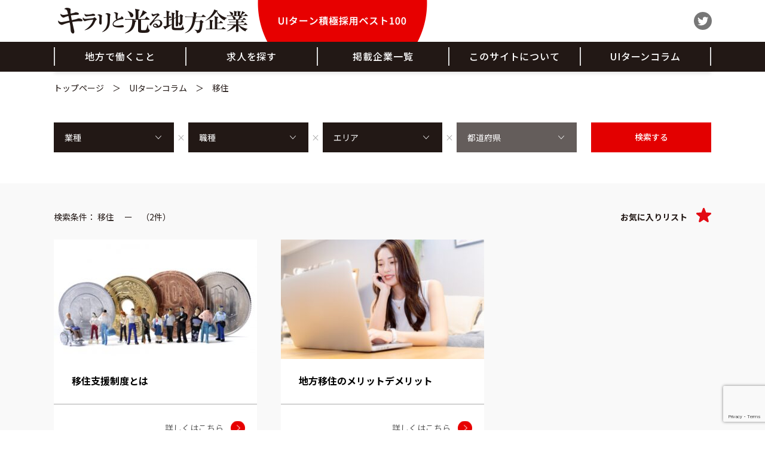

--- FILE ---
content_type: text/html; charset=UTF-8
request_url: https://kirarimedia.com/tag/%E7%A7%BB%E4%BD%8F/
body_size: 11700
content:
<!DOCTYPE html>
<html lang="ja">

<head>
    <meta charset="utf-8">
    <meta name="viewport" content="width=device-width, initial-scale=1">
    <meta name="description" content="">
    <link rel="shortcut icon" href="https://kirarimedia.com/wp-content/uploads/2022/05/favicon.ico" />
    <title>移住 &#8211; キラリと光る地方企業 UIターン積極採用ベスト100</title>
<meta name='robots' content='max-image-preview:large' />
<link rel='dns-prefetch' href='//www.googletagmanager.com' />
<link rel='dns-prefetch' href='//www.google.com' />
<link rel="alternate" type="application/rss+xml" title="キラリと光る地方企業 UIターン積極採用ベスト100 &raquo; 移住 タグのフィード" href="https://kirarimedia.com/tag/%e7%a7%bb%e4%bd%8f/feed/" />
<style id='wp-img-auto-sizes-contain-inline-css' type='text/css'>
img:is([sizes=auto i],[sizes^="auto," i]){contain-intrinsic-size:3000px 1500px}
/*# sourceURL=wp-img-auto-sizes-contain-inline-css */
</style>
<style id='wp-block-library-inline-css' type='text/css'>
:root{--wp-block-synced-color:#7a00df;--wp-block-synced-color--rgb:122,0,223;--wp-bound-block-color:var(--wp-block-synced-color);--wp-editor-canvas-background:#ddd;--wp-admin-theme-color:#007cba;--wp-admin-theme-color--rgb:0,124,186;--wp-admin-theme-color-darker-10:#006ba1;--wp-admin-theme-color-darker-10--rgb:0,107,160.5;--wp-admin-theme-color-darker-20:#005a87;--wp-admin-theme-color-darker-20--rgb:0,90,135;--wp-admin-border-width-focus:2px}@media (min-resolution:192dpi){:root{--wp-admin-border-width-focus:1.5px}}.wp-element-button{cursor:pointer}:root .has-very-light-gray-background-color{background-color:#eee}:root .has-very-dark-gray-background-color{background-color:#313131}:root .has-very-light-gray-color{color:#eee}:root .has-very-dark-gray-color{color:#313131}:root .has-vivid-green-cyan-to-vivid-cyan-blue-gradient-background{background:linear-gradient(135deg,#00d084,#0693e3)}:root .has-purple-crush-gradient-background{background:linear-gradient(135deg,#34e2e4,#4721fb 50%,#ab1dfe)}:root .has-hazy-dawn-gradient-background{background:linear-gradient(135deg,#faaca8,#dad0ec)}:root .has-subdued-olive-gradient-background{background:linear-gradient(135deg,#fafae1,#67a671)}:root .has-atomic-cream-gradient-background{background:linear-gradient(135deg,#fdd79a,#004a59)}:root .has-nightshade-gradient-background{background:linear-gradient(135deg,#330968,#31cdcf)}:root .has-midnight-gradient-background{background:linear-gradient(135deg,#020381,#2874fc)}:root{--wp--preset--font-size--normal:16px;--wp--preset--font-size--huge:42px}.has-regular-font-size{font-size:1em}.has-larger-font-size{font-size:2.625em}.has-normal-font-size{font-size:var(--wp--preset--font-size--normal)}.has-huge-font-size{font-size:var(--wp--preset--font-size--huge)}.has-text-align-center{text-align:center}.has-text-align-left{text-align:left}.has-text-align-right{text-align:right}.has-fit-text{white-space:nowrap!important}#end-resizable-editor-section{display:none}.aligncenter{clear:both}.items-justified-left{justify-content:flex-start}.items-justified-center{justify-content:center}.items-justified-right{justify-content:flex-end}.items-justified-space-between{justify-content:space-between}.screen-reader-text{border:0;clip-path:inset(50%);height:1px;margin:-1px;overflow:hidden;padding:0;position:absolute;width:1px;word-wrap:normal!important}.screen-reader-text:focus{background-color:#ddd;clip-path:none;color:#444;display:block;font-size:1em;height:auto;left:5px;line-height:normal;padding:15px 23px 14px;text-decoration:none;top:5px;width:auto;z-index:100000}html :where(.has-border-color){border-style:solid}html :where([style*=border-top-color]){border-top-style:solid}html :where([style*=border-right-color]){border-right-style:solid}html :where([style*=border-bottom-color]){border-bottom-style:solid}html :where([style*=border-left-color]){border-left-style:solid}html :where([style*=border-width]){border-style:solid}html :where([style*=border-top-width]){border-top-style:solid}html :where([style*=border-right-width]){border-right-style:solid}html :where([style*=border-bottom-width]){border-bottom-style:solid}html :where([style*=border-left-width]){border-left-style:solid}html :where(img[class*=wp-image-]){height:auto;max-width:100%}:where(figure){margin:0 0 1em}html :where(.is-position-sticky){--wp-admin--admin-bar--position-offset:var(--wp-admin--admin-bar--height,0px)}@media screen and (max-width:600px){html :where(.is-position-sticky){--wp-admin--admin-bar--position-offset:0px}}

/*# sourceURL=wp-block-library-inline-css */
</style><style id='global-styles-inline-css' type='text/css'>
:root{--wp--preset--aspect-ratio--square: 1;--wp--preset--aspect-ratio--4-3: 4/3;--wp--preset--aspect-ratio--3-4: 3/4;--wp--preset--aspect-ratio--3-2: 3/2;--wp--preset--aspect-ratio--2-3: 2/3;--wp--preset--aspect-ratio--16-9: 16/9;--wp--preset--aspect-ratio--9-16: 9/16;--wp--preset--color--black: #000000;--wp--preset--color--cyan-bluish-gray: #abb8c3;--wp--preset--color--white: #ffffff;--wp--preset--color--pale-pink: #f78da7;--wp--preset--color--vivid-red: #cf2e2e;--wp--preset--color--luminous-vivid-orange: #ff6900;--wp--preset--color--luminous-vivid-amber: #fcb900;--wp--preset--color--light-green-cyan: #7bdcb5;--wp--preset--color--vivid-green-cyan: #00d084;--wp--preset--color--pale-cyan-blue: #8ed1fc;--wp--preset--color--vivid-cyan-blue: #0693e3;--wp--preset--color--vivid-purple: #9b51e0;--wp--preset--gradient--vivid-cyan-blue-to-vivid-purple: linear-gradient(135deg,rgb(6,147,227) 0%,rgb(155,81,224) 100%);--wp--preset--gradient--light-green-cyan-to-vivid-green-cyan: linear-gradient(135deg,rgb(122,220,180) 0%,rgb(0,208,130) 100%);--wp--preset--gradient--luminous-vivid-amber-to-luminous-vivid-orange: linear-gradient(135deg,rgb(252,185,0) 0%,rgb(255,105,0) 100%);--wp--preset--gradient--luminous-vivid-orange-to-vivid-red: linear-gradient(135deg,rgb(255,105,0) 0%,rgb(207,46,46) 100%);--wp--preset--gradient--very-light-gray-to-cyan-bluish-gray: linear-gradient(135deg,rgb(238,238,238) 0%,rgb(169,184,195) 100%);--wp--preset--gradient--cool-to-warm-spectrum: linear-gradient(135deg,rgb(74,234,220) 0%,rgb(151,120,209) 20%,rgb(207,42,186) 40%,rgb(238,44,130) 60%,rgb(251,105,98) 80%,rgb(254,248,76) 100%);--wp--preset--gradient--blush-light-purple: linear-gradient(135deg,rgb(255,206,236) 0%,rgb(152,150,240) 100%);--wp--preset--gradient--blush-bordeaux: linear-gradient(135deg,rgb(254,205,165) 0%,rgb(254,45,45) 50%,rgb(107,0,62) 100%);--wp--preset--gradient--luminous-dusk: linear-gradient(135deg,rgb(255,203,112) 0%,rgb(199,81,192) 50%,rgb(65,88,208) 100%);--wp--preset--gradient--pale-ocean: linear-gradient(135deg,rgb(255,245,203) 0%,rgb(182,227,212) 50%,rgb(51,167,181) 100%);--wp--preset--gradient--electric-grass: linear-gradient(135deg,rgb(202,248,128) 0%,rgb(113,206,126) 100%);--wp--preset--gradient--midnight: linear-gradient(135deg,rgb(2,3,129) 0%,rgb(40,116,252) 100%);--wp--preset--font-size--small: 13px;--wp--preset--font-size--medium: 20px;--wp--preset--font-size--large: 36px;--wp--preset--font-size--x-large: 42px;--wp--preset--spacing--20: 0.44rem;--wp--preset--spacing--30: 0.67rem;--wp--preset--spacing--40: 1rem;--wp--preset--spacing--50: 1.5rem;--wp--preset--spacing--60: 2.25rem;--wp--preset--spacing--70: 3.38rem;--wp--preset--spacing--80: 5.06rem;--wp--preset--shadow--natural: 6px 6px 9px rgba(0, 0, 0, 0.2);--wp--preset--shadow--deep: 12px 12px 50px rgba(0, 0, 0, 0.4);--wp--preset--shadow--sharp: 6px 6px 0px rgba(0, 0, 0, 0.2);--wp--preset--shadow--outlined: 6px 6px 0px -3px rgb(255, 255, 255), 6px 6px rgb(0, 0, 0);--wp--preset--shadow--crisp: 6px 6px 0px rgb(0, 0, 0);}:where(.is-layout-flex){gap: 0.5em;}:where(.is-layout-grid){gap: 0.5em;}body .is-layout-flex{display: flex;}.is-layout-flex{flex-wrap: wrap;align-items: center;}.is-layout-flex > :is(*, div){margin: 0;}body .is-layout-grid{display: grid;}.is-layout-grid > :is(*, div){margin: 0;}:where(.wp-block-columns.is-layout-flex){gap: 2em;}:where(.wp-block-columns.is-layout-grid){gap: 2em;}:where(.wp-block-post-template.is-layout-flex){gap: 1.25em;}:where(.wp-block-post-template.is-layout-grid){gap: 1.25em;}.has-black-color{color: var(--wp--preset--color--black) !important;}.has-cyan-bluish-gray-color{color: var(--wp--preset--color--cyan-bluish-gray) !important;}.has-white-color{color: var(--wp--preset--color--white) !important;}.has-pale-pink-color{color: var(--wp--preset--color--pale-pink) !important;}.has-vivid-red-color{color: var(--wp--preset--color--vivid-red) !important;}.has-luminous-vivid-orange-color{color: var(--wp--preset--color--luminous-vivid-orange) !important;}.has-luminous-vivid-amber-color{color: var(--wp--preset--color--luminous-vivid-amber) !important;}.has-light-green-cyan-color{color: var(--wp--preset--color--light-green-cyan) !important;}.has-vivid-green-cyan-color{color: var(--wp--preset--color--vivid-green-cyan) !important;}.has-pale-cyan-blue-color{color: var(--wp--preset--color--pale-cyan-blue) !important;}.has-vivid-cyan-blue-color{color: var(--wp--preset--color--vivid-cyan-blue) !important;}.has-vivid-purple-color{color: var(--wp--preset--color--vivid-purple) !important;}.has-black-background-color{background-color: var(--wp--preset--color--black) !important;}.has-cyan-bluish-gray-background-color{background-color: var(--wp--preset--color--cyan-bluish-gray) !important;}.has-white-background-color{background-color: var(--wp--preset--color--white) !important;}.has-pale-pink-background-color{background-color: var(--wp--preset--color--pale-pink) !important;}.has-vivid-red-background-color{background-color: var(--wp--preset--color--vivid-red) !important;}.has-luminous-vivid-orange-background-color{background-color: var(--wp--preset--color--luminous-vivid-orange) !important;}.has-luminous-vivid-amber-background-color{background-color: var(--wp--preset--color--luminous-vivid-amber) !important;}.has-light-green-cyan-background-color{background-color: var(--wp--preset--color--light-green-cyan) !important;}.has-vivid-green-cyan-background-color{background-color: var(--wp--preset--color--vivid-green-cyan) !important;}.has-pale-cyan-blue-background-color{background-color: var(--wp--preset--color--pale-cyan-blue) !important;}.has-vivid-cyan-blue-background-color{background-color: var(--wp--preset--color--vivid-cyan-blue) !important;}.has-vivid-purple-background-color{background-color: var(--wp--preset--color--vivid-purple) !important;}.has-black-border-color{border-color: var(--wp--preset--color--black) !important;}.has-cyan-bluish-gray-border-color{border-color: var(--wp--preset--color--cyan-bluish-gray) !important;}.has-white-border-color{border-color: var(--wp--preset--color--white) !important;}.has-pale-pink-border-color{border-color: var(--wp--preset--color--pale-pink) !important;}.has-vivid-red-border-color{border-color: var(--wp--preset--color--vivid-red) !important;}.has-luminous-vivid-orange-border-color{border-color: var(--wp--preset--color--luminous-vivid-orange) !important;}.has-luminous-vivid-amber-border-color{border-color: var(--wp--preset--color--luminous-vivid-amber) !important;}.has-light-green-cyan-border-color{border-color: var(--wp--preset--color--light-green-cyan) !important;}.has-vivid-green-cyan-border-color{border-color: var(--wp--preset--color--vivid-green-cyan) !important;}.has-pale-cyan-blue-border-color{border-color: var(--wp--preset--color--pale-cyan-blue) !important;}.has-vivid-cyan-blue-border-color{border-color: var(--wp--preset--color--vivid-cyan-blue) !important;}.has-vivid-purple-border-color{border-color: var(--wp--preset--color--vivid-purple) !important;}.has-vivid-cyan-blue-to-vivid-purple-gradient-background{background: var(--wp--preset--gradient--vivid-cyan-blue-to-vivid-purple) !important;}.has-light-green-cyan-to-vivid-green-cyan-gradient-background{background: var(--wp--preset--gradient--light-green-cyan-to-vivid-green-cyan) !important;}.has-luminous-vivid-amber-to-luminous-vivid-orange-gradient-background{background: var(--wp--preset--gradient--luminous-vivid-amber-to-luminous-vivid-orange) !important;}.has-luminous-vivid-orange-to-vivid-red-gradient-background{background: var(--wp--preset--gradient--luminous-vivid-orange-to-vivid-red) !important;}.has-very-light-gray-to-cyan-bluish-gray-gradient-background{background: var(--wp--preset--gradient--very-light-gray-to-cyan-bluish-gray) !important;}.has-cool-to-warm-spectrum-gradient-background{background: var(--wp--preset--gradient--cool-to-warm-spectrum) !important;}.has-blush-light-purple-gradient-background{background: var(--wp--preset--gradient--blush-light-purple) !important;}.has-blush-bordeaux-gradient-background{background: var(--wp--preset--gradient--blush-bordeaux) !important;}.has-luminous-dusk-gradient-background{background: var(--wp--preset--gradient--luminous-dusk) !important;}.has-pale-ocean-gradient-background{background: var(--wp--preset--gradient--pale-ocean) !important;}.has-electric-grass-gradient-background{background: var(--wp--preset--gradient--electric-grass) !important;}.has-midnight-gradient-background{background: var(--wp--preset--gradient--midnight) !important;}.has-small-font-size{font-size: var(--wp--preset--font-size--small) !important;}.has-medium-font-size{font-size: var(--wp--preset--font-size--medium) !important;}.has-large-font-size{font-size: var(--wp--preset--font-size--large) !important;}.has-x-large-font-size{font-size: var(--wp--preset--font-size--x-large) !important;}
/*# sourceURL=global-styles-inline-css */
</style>

<style id='classic-theme-styles-inline-css' type='text/css'>
/*! This file is auto-generated */
.wp-block-button__link{color:#fff;background-color:#32373c;border-radius:9999px;box-shadow:none;text-decoration:none;padding:calc(.667em + 2px) calc(1.333em + 2px);font-size:1.125em}.wp-block-file__button{background:#32373c;color:#fff;text-decoration:none}
/*# sourceURL=/wp-includes/css/classic-themes.min.css */
</style>
<link rel='stylesheet' id='contact-form-7-css' href='https://kirarimedia.com/wp-content/plugins/contact-form-7/includes/css/styles.css?ver=4'  media='all' />
<link rel='stylesheet' id='searchandfilter-css' href='https://kirarimedia.com/wp-content/plugins/search-filter/style.css?ver=4'  media='all' />
<link rel='stylesheet' id='style-css' href='https://kirarimedia.com/wp-content/themes/fb-media/css/style.min.css?ver=4'  media='all' />
<link rel='stylesheet' id='simple-favorites-css' href='https://kirarimedia.com/wp-content/plugins/favorites/assets/css/favorites.css?ver=4'  media='all' />
<script  src="https://kirarimedia.com/wp-includes/js/jquery/jquery.min.js?ver=4" id="jquery-core-js"></script>
<script  src="https://kirarimedia.com/wp-includes/js/jquery/jquery-migrate.min.js?ver=4" id="jquery-migrate-js"></script>
<script type="text/javascript" id="favorites-js-extra">
/* <![CDATA[ */
var favorites_data = {"ajaxurl":"https://kirarimedia.com/wp-admin/admin-ajax.php","nonce":"6348e26dfa","favorite":"\u304a\u6c17\u306b\u5165\u308a\u306b\u767b\u9332 \u003Ci class=\"sf-icon-star-empty\"\u003E\u003C/i\u003E","favorited":"\u304a\u6c17\u306b\u5165\u308a\u306b\u767b\u9332 \u003Ci class=\"sf-icon-star-full\"\u003E\u003C/i\u003E","includecount":"","indicate_loading":"","loading_text":"Loading","loading_image":"","loading_image_active":"","loading_image_preload":"","cache_enabled":"1","button_options":{"button_type":"custom","custom_colors":false,"box_shadow":false,"include_count":false,"default":{"background_default":false,"border_default":false,"text_default":false,"icon_default":false,"count_default":false},"active":{"background_active":false,"border_active":false,"text_active":false,"icon_active":false,"count_active":false}},"authentication_modal_content":"\u003Cp\u003EPlease login to add favorites.\u003C/p\u003E\u003Cp\u003E\u003Ca href=\"#\" data-favorites-modal-close\u003EDismiss this notice\u003C/a\u003E\u003C/p\u003E","authentication_redirect":"","dev_mode":"","logged_in":"","user_id":"0","authentication_redirect_url":"https://kirarimedia.com/login_02842"};
//# sourceURL=favorites-js-extra
/* ]]> */
</script>
<script  src="https://kirarimedia.com/wp-content/plugins/favorites/assets/js/favorites.min.js?ver=4" id="favorites-js"></script>

<!-- Google アナリティクス スニペット (Site Kit が追加) -->
<script  src="https://www.googletagmanager.com/gtag/js?id=UA-212227813-1&#038;ver=4" id="google_gtagjs-js" async></script>
<script  id="google_gtagjs-js-after">
/* <![CDATA[ */
window.dataLayer = window.dataLayer || [];function gtag(){dataLayer.push(arguments);}
gtag('set', 'linker', {"domains":["kirarimedia.com"]} );
gtag("js", new Date());
gtag("set", "developer_id.dZTNiMT", true);
gtag("config", "UA-212227813-1", {"anonymize_ip":true});
//# sourceURL=google_gtagjs-js-after
/* ]]> */
</script>

<!-- (ここまで) Google アナリティクス スニペット (Site Kit が追加) -->
<link rel="https://api.w.org/" href="https://kirarimedia.com/wp-json/" /><link rel="alternate" title="JSON" type="application/json" href="https://kirarimedia.com/wp-json/wp/v2/tags/217" /><meta name="generator" content="Site Kit by Google 1.79.1" />    <!-- Global site tag (gtag.js) - Google Analytics -->
    <script async src="https://www.googletagmanager.com/gtag/js?id=G-601N2T2FRV"></script>
    <script>
        window.dataLayer = window.dataLayer || [];

        function gtag() {
            dataLayer.push(arguments);
        }
        gtag('js', new Date());

        gtag('config', 'G-601N2T2FRV');
    </script>
</head>

<body class="body-had-padding">
    <nav class="navbar navbar-default navbar-fixed-top">
    <div class="container">
        <div class="navbar-header">
            <h1 class="navbar-brand">
                <a href="https://kirarimedia.com/" class="hover-img">
                    <img src="https://kirarimedia.com/wp-content/themes/fb-media/img/common/logo.png" class="hidden-xs logo" width="618" alt="キラリと光る地方企業 UIターン積極採用ベスト100" />
                    <img src="https://kirarimedia.com/wp-content/themes/fb-media/img/common/logo-sm.png" class="visible-xs" width="303" alt="キラリと光る地方企業 UIターン積極採用ベスト100" />
                </a>
            </h1>
        </div>
        <div id="navbar" class="navbar-collapse collapse">
            <ul class="nav navbar-nav navbar-right navbar-sns">
                <li>
                    <a href="https://mobile.twitter.com/kirarimedia" target="_blank" class="hover-img">
                        <img src="https://kirarimedia.com/wp-content/themes/fb-media/img/icon/twitter.svg" width="29" alt="twitter" />
                    </a>
                </li>
                <!--
                        <li>
                            <a href="https://vt.tiktok.com/ZSeo9brrY/" target="_blank" class="hover-img">
                                <img src="https://kirarimedia.com/wp-content/themes/fb-media/img/icon/tiktok.svg" width="29" alt="tiktok" />
                            </a>
                        </li>
                    -->
               <!--
				<li>
                    <a href="#" target="_blank" class="hover-img">
                        <img src="https://kirarimedia.com/wp-content/themes/fb-media/img/icon/instagram.svg" width="29" alt="instagram" />
                    </a>
                </li>
-->
               <!--
				<li>
                    <a href="#" target="_blank" class="hover-img">
                        <img src="https://kirarimedia.com/wp-content/themes/fb-media/img/icon/youtube.svg" width="29" alt="youtube" />
                    </a>
                </li>
-->
            </ul>
        </div>
        <!--/.nav-collapse -->
    </div>
    </nav><div class="navbar-fixed-top navbar-second">
    <nav class="navbar navbar-center navbar-black">
        <div class="container">
            <div class="navbar-header">
                <a href="#" class="navbar-toggle collapsed menu-trigger" data-toggle="collapse" data-target="#navbar-2" aria-expanded="false" aria-controls="navbar">
                    <span class="icon-bar"></span>
                    <span class="icon-bar"></span>
                    <span class="icon-bar"></span>
                </a>
            </div>
            <div id="navbar-2" class="navbar-collapse collapse">
                <ul class="nav navbar-nav">
                    <li>
                        <a href="https://kirarimedia.com/working/">
                            地方で働くこと
                        </a>
                    </li>

                    <li>
                        <a href="https://kirarimedia.com/job/">
                            求人を探す
                        </a>
                    </li>

                    <li>
                        <a href="https://kirarimedia.com/companies/">
                            掲載企業一覧
                        </a>
                    </li>

                    <li>
                        <a href="https://kirarimedia.com/about/">
                            このサイトについて
                        </a>
                    </li>

                    <li>
                        <a href="https://kirarimedia.com/column/">
                            UIターンコラム
                        </a>
                    </li>
                </ul>

                <ul class="list-inline list-sns visible-xs">
                    <li>
                        <a href="https://mobile.twitter.com/tachibanaK58" target="_blank" class="hover-img">
                            <img src="https://kirarimedia.com/wp-content/themes/fb-media/img/icon/twitter.png" width="35" alt="" />
                        </a>
                    </li>

                    <!--li>
                    <a href="https://vt.tiktok.com/ZSeo9brrY/" target="_blank" class="hover-img">
                        <img src="https://kirarimedia.com/wp-content/themes/fb-media/img/icon/tiktok.png" width="35" alt="" />
                    </a>
                </li-->

                    <li>
                        <a href="#" target="_blank" class="hover-img">
                            <img src="https://kirarimedia.com/wp-content/themes/fb-media/img/icon/instagram.png" width="35" alt="" />
                        </a>
                    </li>

                    <li>
                        <a href="#" target="_blank" class="hover-img">
                            <img src="https://kirarimedia.com/wp-content/themes/fb-media/img/icon/youtube.png" width="35" alt="" />
                        </a>
                    </li>
                </ul>
            </div>
        </div>
    </nav>
</div>    <section class="section-breadcrumb">
        <div class="container">
            <div class="breadcrumb" typeof="BreadcrumbList" vocab="https://schema.org/">
                <!-- Breadcrumb NavXT 7.0.2 -->
<span property="itemListElement" typeof="ListItem"><a property="item" typeof="WebPage" title="Go to キラリと光る地方企業 UIターン積極採用ベスト100." href="https://kirarimedia.com" class="home" ><span property="name">トップページ</span></a><meta property="position" content="1"></span><span property="itemListElement" typeof="ListItem"><a property="item" typeof="WebPage" title="Go to UIターンコラム." href="https://kirarimedia.com/column/" class="post-root post post-post" ><span property="name">UIターンコラム</span></a><meta property="position" content="2"></span><span property="itemListElement" typeof="ListItem"><span property="name" class="archive taxonomy post_tag current-item">移住</span><meta property="url" content="https://kirarimedia.com/tag/%e7%a7%bb%e4%bd%8f/"><meta property="position" content="3"></span>            </div>
        </div>
    </section>

    <section class="section-find-job section-find-job-archive">
        <div class="container">
            
				<form action="" method="post" class="searchandfilter">
					<div>
						<ul><li><select  name='ofindustry' id='ofindustry' class='postform'>
	<option value='0' selected='selected'>業種</option>
	<option class="level-0" value="183">小売・サービス</option>
	<option class="level-0" value="8">IT・インターネット</option>
	<option class="level-0" value="9">メーカー</option>
	<option class="level-0" value="10">商社</option>
	<option class="level-0" value="11">流通</option>
	<option class="level-0" value="12">コンサル・マスコミ</option>
	<option class="level-0" value="13">金融</option>
	<option class="level-0" value="14">建設・不動産</option>
	<option class="level-0" value="15">その他</option>
	<option class="level-0" value="182">製造</option>
</select>
<input type="hidden" name="ofindustry_operator" value="or" /></li><li><select  name='ofoccupation' id='ofoccupation' class='postform'>
	<option value='0' selected='selected'>職種</option>
	<option class="level-0" value="16">営業</option>
	<option class="level-0" value="17">IT・エンジニア</option>
	<option class="level-0" value="18">事務・アシスタント</option>
	<option class="level-0" value="19">製造</option>
	<option class="level-0" value="20">その他</option>
	<option class="level-0" value="187">企画・管理</option>
	<option class="level-0" value="188">コンサルタント</option>
	<option class="level-0" value="189">クリエイター</option>
</select>
<input type="hidden" name="ofoccupation_operator" value="or" /></li><li><select  name='ofarea' id='ofarea' class='postform'>
	<option value='0' selected='selected'>エリア</option>
	<option class="level-0" value="44">北海道</option>
	<option class="level-0" value="156">東北</option>
	<option class="level-0" value="157">関東</option>
	<option class="level-0" value="158">北陸・甲信越</option>
	<option class="level-0" value="159">東海</option>
	<option class="level-0" value="160">関西</option>
	<option class="level-0" value="161">中国</option>
	<option class="level-0" value="60">四国</option>
	<option class="level-0" value="162">九州・沖縄</option>
</select>
<input type="hidden" name="ofarea_operator" value="or" /></li><li><select  name='ofhokkaido' id='ofhokkaido' class='postform'>
	<option value='0' selected='selected'>都道府県</option>
	<option class="level-0" value="109">北海道</option>
</select>
<input type="hidden" name="ofhokkaido_operator" value="or" /></li><li><select  name='ofshikoku' id='ofshikoku' class='postform'>
	<option value='0' selected='selected'>都道府県</option>
	<option class="level-0" value="110">徳島県</option>
	<option class="level-0" value="112">愛媛県</option>
	<option class="level-0" value="111">香川県</option>
	<option class="level-0" value="113">高知県</option>
</select>
<input type="hidden" name="ofshikoku_operator" value="or" /></li><li><select  name='oftohoku' id='oftohoku' class='postform'>
	<option value='0' selected='selected'>都道府県</option>
	<option class="level-0" value="116">宮城県</option>
	<option class="level-0" value="118">山形県</option>
	<option class="level-0" value="115">岩手県</option>
	<option class="level-0" value="119">福島県</option>
	<option class="level-0" value="117">秋田県</option>
	<option class="level-0" value="114">青森県</option>
</select>
<input type="hidden" name="oftohoku_operator" value="or" /></li><li><select  name='ofkanto' id='ofkanto' class='postform'>
	<option value='0' selected='selected'>都道府県</option>
	<option class="level-0" value="124">千葉県</option>
	<option class="level-0" value="123">埼玉県</option>
	<option class="level-0" value="125">東京都</option>
	<option class="level-0" value="121">栃木県</option>
	<option class="level-0" value="126">神奈川県</option>
	<option class="level-0" value="122">群馬県</option>
	<option class="level-0" value="120">茨城県</option>
</select>
<input type="hidden" name="ofkanto_operator" value="or" /></li><li><select  name='ofhokuriku_koshinetsu' id='ofhokuriku_koshinetsu' class='postform'>
	<option value='0' selected='selected'>都道府県</option>
	<option class="level-0" value="128">富山県</option>
	<option class="level-0" value="131">山梨県</option>
	<option class="level-0" value="127">新潟県</option>
	<option class="level-0" value="129">石川県</option>
	<option class="level-0" value="130">福井県</option>
	<option class="level-0" value="132">長野県</option>
</select>
<input type="hidden" name="ofhokuriku_koshinetsu_operator" value="or" /></li><li><select  name='oftokai' id='oftokai' class='postform'>
	<option value='0' selected='selected'>都道府県</option>
	<option class="level-0" value="136">三重県</option>
	<option class="level-0" value="133">岐阜県</option>
	<option class="level-0" value="135">愛知県</option>
	<option class="level-0" value="134">静岡県</option>
</select>
<input type="hidden" name="oftokai_operator" value="or" /></li><li><select  name='ofkansai' id='ofkansai' class='postform'>
	<option value='0' selected='selected'>都道府県</option>
	<option class="level-0" value="138">京都府</option>
	<option class="level-0" value="140">兵庫県</option>
	<option class="level-0" value="142">和歌山県</option>
	<option class="level-0" value="139">大阪府</option>
	<option class="level-0" value="141">奈良県</option>
	<option class="level-0" value="137">滋賀県</option>
</select>
<input type="hidden" name="ofkansai_operator" value="or" /></li><li><select  name='ofchugoku' id='ofchugoku' class='postform'>
	<option value='0' selected='selected'>都道府県</option>
	<option class="level-0" value="147">山口県</option>
	<option class="level-0" value="145">岡山県</option>
	<option class="level-0" value="144">島根県</option>
	<option class="level-0" value="146">広島県</option>
	<option class="level-0" value="143">鳥取県</option>
</select>
<input type="hidden" name="ofchugoku_operator" value="or" /></li><li><select  name='ofkyushu_okinawa' id='ofkyushu_okinawa' class='postform'>
	<option value='0' selected='selected'>都道府県</option>
	<option class="level-0" value="149">佐賀県</option>
	<option class="level-0" value="152">大分県</option>
	<option class="level-0" value="153">宮崎県</option>
	<option class="level-0" value="155">沖縄県</option>
	<option class="level-0" value="151">熊本県</option>
	<option class="level-0" value="148">福岡県</option>
	<option class="level-0" value="150">長崎県</option>
	<option class="level-0" value="154">鹿児島県</option>
</select>
<input type="hidden" name="ofkyushu_okinawa_operator" value="or" /></li><li><input type="hidden" name="ofempty_search_url" value="https://kirarimedia.com/job/" /><input type="hidden" name="ofsubmitted" value="1">
							<input type="submit" value="検索する">
						</li></ul></div>
				</form>
<script>
    jQuery(function($) {
        var $area = $('#ofarea');
        var $otherArea = $area.parents("li").nextAll().not(":last");

        if ($('#ofarea :selected').text() == 'エリア') {
            $otherArea.children("select").attr('disabled', true);
        }

        function check_area(params) {
            var areaText = $(params).children(':selected').text();
            $area.children('select').val(0);
            $otherArea.children("select").val(0);

            if ($('#ofarea :selected').text() == 'エリア') {
                $otherArea.children("select").attr('disabled', true);
            } else {
                $otherArea.children("select").attr('disabled', false);
            }

            if (areaText === "北海道") {
                $('#ofhokkaido').parent('li').show();
                $otherArea.children('select').not('#ofhokkaido').parent('li').hide();
            } else if (areaText === "四国") {
                $('#ofshikoku').parent('li').show();
                $otherArea.children('select').not('#ofshikoku').parent('li').hide();
            } else if (areaText === "東北") {
                $('#oftohoku').parent('li').show();
                $otherArea.children('select').not('#oftohoku').parent('li').hide();
            } else if (areaText === "関東") {
                $('#ofkanto').parent('li').show();
                $otherArea.children('select').not('#ofkanto').parent('li').hide();
            } else if (areaText === "北陸・甲信越") {
                $('#ofhokuriku_koshinetsu').parent('li').show();
                $otherArea.children('select').not('#ofhokuriku_koshinetsu').parent('li').hide();
            } else if (areaText === "東海") {
                $('#oftokai').parent('li').show();
                $otherArea.children('select').not('#oftokai').parent('li').hide();
            } else if (areaText === "関西") {
                $('#ofkansai').parent('li').show();
                $otherArea.children('select').not('#ofkansai').parent('li').hide();
            } else if (areaText === "中国") {
                $('#ofchugoku').parent('li').show();
                $otherArea.children('select').not('#ofchugoku').parent('li').hide();
            } else if (areaText === "九州・沖縄") {
                $('#ofkyushu_okinawa').parent('li').show();
                $otherArea.children('select').not('#ofkyushu_okinawa').parent('li').hide();
            }
        }

        function selected_prefectures(params) {
            if ($(params).find(":selected").val()) {
                var selected_val = $(params).find(":selected").val();
                setTimeout(() => {
                    $(params).val(selected_val).trigger('change');
                }, 100);
            }
        }

        selected_prefectures('#ofhokkaido');
        selected_prefectures('#ofshikoku');
        selected_prefectures('#oftohoku');
        selected_prefectures('#ofkanto');
        selected_prefectures('#ofhokuriku_koshinetsu');
        selected_prefectures('#oftokai');
        selected_prefectures('#ofkansai');
        selected_prefectures('#ofchugoku');
        selected_prefectures('#ofkyushu_okinawa');

        check_area('#ofarea');

        $area.change(function() {
            check_area(this);
        });

    });
</script>        </div>
    </section>

    <section class="section-search">
        <div class="container container-xs">
            <div class="text-container">
                <span class="text">
                    検索条件：
                    移住
                    　ー　（2件）
                </span>

                <a href="https://kirarimedia.com/favorites/" class="favorite">
                    お気に入りリスト
                </a>
            </div>

            
            <div class="row row-20-lg">
                                    <div class="col-sm-4">
                            <a href="https://kirarimedia.com/%e7%a7%bb%e4%bd%8f%e6%94%af%e6%8f%b4%e5%88%b6%e5%ba%a6%e3%81%a8%e3%81%af/" class="thumbnail thumbnail-white">
        <div class="thumbnail-header" data-mh="thumbnail">
            <img width="340" height="200" src="https://kirarimedia.com/wp-content/uploads/2022/06/1368838_s-340x200.jpg" class=" wp-post-image" alt="" decoding="async" fetchpriority="high" />        </div>

        <div class="caption" data-mh="caption">
            <h2 class="title" data-mh="title-thumbnail">
                移住支援制度とは            </h2>

            <ul class="list-thumbnail list-unstyled" data-mh="list-thumbnail">
                <li>
                                    </li>

                <li>
                                    </li>

                <li>
                                    </li>

                <li>
                                    </li>
            </ul>
            <p class="detail">詳しくはこちら</p>
        </div>
    </a>

                    </div>

                                    <div class="col-sm-4">
                            <a href="https://kirarimedia.com/%e5%9c%b0%e6%96%b9%e7%a7%bb%e4%bd%8f%e3%81%ae%e3%83%a1%e3%83%aa%e3%83%83%e3%83%88%e3%83%87%e3%83%a1%e3%83%aa%e3%83%83%e3%83%88/" class="thumbnail thumbnail-white">
        <div class="thumbnail-header" data-mh="thumbnail">
            <img width="340" height="200" src="https://kirarimedia.com/wp-content/uploads/2022/06/22569702_s-340x200.jpg" class=" wp-post-image" alt="" decoding="async" />        </div>

        <div class="caption" data-mh="caption">
            <h2 class="title" data-mh="title-thumbnail">
                地方移住のメリットデメリット            </h2>

            <ul class="list-thumbnail list-unstyled" data-mh="list-thumbnail">
                <li>
                                    </li>

                <li>
                                    </li>

                <li>
                                    </li>

                <li>
                                    </li>
            </ul>
            <p class="detail">詳しくはこちら</p>
        </div>
    </a>

                    </div>

                            </div>

            <div class="text-center">
                            </div>
    </section>

    <section class="section-favorite">
        <div class="container">

            <h3 class="title-section title-black-with-border-bottom">
                新着求人
            </h3>

            <div class="row row-20-lg">
                                    <div class="col-sm-4">
                            <a href="https://kirarimedia.com/job/%E3%81%88%E3%82%93%E3%81%98%E3%82%87%E3%81%84%E4%BB%B2%E9%96%93%E5%A4%A7%E5%8B%9F%E9%9B%86%EF%BC%81%E5%9C%B0%E5%85%83%E4%BC%81%E6%A5%AD%E3%81%AE%E6%9C%AA%E6%9D%A5%E3%82%92%E5%89%B5%E3%82%8B/" class="thumbnail thumbnail-white">
        <div class="thumbnail-header" data-mh="thumbnail">
                                <iframe width="315" height="560" src="https://www.youtube.com/embed/fYnBfojcigg" title="YouTube video player" frameborder="0" allow="accelerometer; autoplay; clipboard-write; encrypted-media; gyroscope; picture-in-picture" allowfullscreen></iframe>
                        </div>

        <div class="caption" data-mh="caption">
            <h2 class="title" data-mh="title-thumbnail">
                えんじょい仲間大募集！地元企業の未来を創る、長野の想いを...            </h2>

            <ul class="list-thumbnail list-unstyled" data-mh="list-thumbnail">
                <li>
                    <strong>株式会社つなぐ</strong>                </li>

                <li>
                    法人営業                </li>

                <li>
                    長野                </li>

                <li>
                    月給188,000円（新卒）～                </li>
            </ul>
            <p class="detail">詳しくはこちら</p>
        </div>
    </a>

                    </div>
                                    <div class="col-sm-4">
                            <a href="https://kirarimedia.com/job/%e6%8a%80%e8%a1%93%e5%8a%9b%e3%81%a7%e3%81%af%e3%81%aa%e3%81%8f%e4%ba%ba%e9%96%93%e5%8a%9b%e3%82%b7%e3%82%b9%e3%83%86%e3%83%a0%e3%82%a8%e3%83%b3%e3%82%b8%e3%83%8b%e3%82%a2%e5%8b%9f%e9%9b%86/" class="thumbnail thumbnail-white">
        <div class="thumbnail-header" data-mh="thumbnail">
                                <iframe width="315" height="560" src="https://www.youtube.com/embed/lItFP5xY5fI" title="YouTube video player" frameborder="0" allow="accelerometer; autoplay; clipboard-write; encrypted-media; gyroscope; picture-in-picture" allowfullscreen></iframe>
                        </div>

        <div class="caption" data-mh="caption">
            <h2 class="title" data-mh="title-thumbnail">
                技術力ではなく人間力。システムエンジニア募集！            </h2>

            <ul class="list-thumbnail list-unstyled" data-mh="list-thumbnail">
                <li>
                    <strong>有限会社電算オフィスオートメーション</strong>                </li>

                <li>
                    システムエンジニア                </li>

                <li>
                    長野                </li>

                <li>
                    月給200,000円～380,000円                </li>
            </ul>
            <p class="detail">詳しくはこちら</p>
        </div>
    </a>

                    </div>
                                    <div class="col-sm-4">
                            <a href="https://kirarimedia.com/job/%e3%82%ab%e3%83%bc%e3%83%9c%e3%83%b3%e3%83%8b%e3%83%a5%e3%83%bc%e3%83%88%e3%83%a9%e3%83%ab%e3%81%ae%e3%81%9d%e3%81%ae%e5%85%88%e3%81%b8%e5%85%b1%e3%81%ab%e6%a5%bd%e3%81%97%e3%81%bf%e3%81%aa%e3%81%8c/" class="thumbnail thumbnail-white">
        <div class="thumbnail-header" data-mh="thumbnail">
                                <iframe width="315" height="560" src="https://www.youtube.com/embed/Cqg32eOZdgA" title="YouTube video player" frameborder="0" allow="accelerometer; autoplay; clipboard-write; encrypted-media; gyroscope; picture-in-picture" allowfullscreen></iframe>
                        </div>

        <div class="caption" data-mh="caption">
            <h2 class="title" data-mh="title-thumbnail">
                カーボンニュートラルのその先へ。共に楽しみながら未来を創...            </h2>

            <ul class="list-thumbnail list-unstyled" data-mh="list-thumbnail">
                <li>
                    <strong>三和油業株式会社</strong>                </li>

                <li>
                    CS（カーライフサポート）スタッフ                </li>

                <li>
                    兵庫                </li>

                <li>
                    月給240,000円～250,000円（25歳の場合）                </li>
            </ul>
            <p class="detail">詳しくはこちら</p>
        </div>
    </a>

                    </div>
                                    <div class="col-sm-4">
                            <a href="https://kirarimedia.com/job/%e6%97%a5%e6%9c%ac%e4%b8%80%e3%81%ae%e3%81%8a%e3%81%9b%e3%81%a3%e3%81%8b%e3%81%84%e3%83%a9%e3%82%a4%e3%83%95%e3%83%97%e3%83%a9%e3%83%b3%e3%83%8a%e3%83%bc%e3%81%a8%e3%81%97%e3%81%a6%e3%81%8a%e5%ae%a2/" class="thumbnail thumbnail-white">
        <div class="thumbnail-header" data-mh="thumbnail">
                                <iframe width="315" height="560" src="https://www.youtube.com/embed/i71uwrTxBRA" title="YouTube video player" frameborder="0" allow="accelerometer; autoplay; clipboard-write; encrypted-media; gyroscope; picture-in-picture" allowfullscreen></iframe>
                        </div>

        <div class="caption" data-mh="caption">
            <h2 class="title" data-mh="title-thumbnail">
                日本一のおせっかいファイナンシャルプランナーとしてお客様...            </h2>

            <ul class="list-thumbnail list-unstyled" data-mh="list-thumbnail">
                <li>
                    <strong>株式会社一期コンサルティング</strong>                </li>

                <li>
                    ファイナンシャルアドバイザー                </li>

                <li>
                    栃木                </li>

                <li>
                    月給230,000円～                </li>
            </ul>
            <p class="detail">詳しくはこちら</p>
        </div>
    </a>

                    </div>
                                    <div class="col-sm-4">
                            <a href="https://kirarimedia.com/job/%e6%89%8b%e8%a2%8b%e8%a3%bd%e9%80%a0%e6%a5%ad%e3%81%8b%e3%82%89%e3%83%a1%e3%83%bc%e3%82%ab%e3%83%bc%e3%81%b8%e3%80%82%e9%80%b2%e5%8c%96%e3%82%92%e5%85%b1%e3%81%ab%e6%ad%a9%e3%82%80%e4%bb%b2%e9%96%93-2/" class="thumbnail thumbnail-white">
        <div class="thumbnail-header" data-mh="thumbnail">
                                <iframe width="315" height="560" src="https://www.youtube.com/embed/6pXZ37dJcVo" title="YouTube video player" frameborder="0" allow="accelerometer; autoplay; clipboard-write; encrypted-media; gyroscope; picture-in-picture" allowfullscreen></iframe>
                        </div>

        <div class="caption" data-mh="caption">
            <h2 class="title" data-mh="title-thumbnail">
                手袋製造業からメーカーへ。進化を共に歩む仲間を募集！            </h2>

            <ul class="list-thumbnail list-unstyled" data-mh="list-thumbnail">
                <li>
                    <strong>株式会社クロダ</strong>                </li>

                <li>
                    企画営業職                </li>

                <li>
                    香川                </li>

                <li>
                    月給205,000円～300,000円                </li>
            </ul>
            <p class="detail">詳しくはこちら</p>
        </div>
    </a>

                    </div>
                                    <div class="col-sm-4">
                            <a href="https://kirarimedia.com/job/%e5%a5%88%e8%89%af%e3%81%8b%e3%82%89%e8%b5%b7%e3%81%93%e3%81%99%e3%82%a4%e3%83%8e%e3%83%99%e3%83%bc%e3%82%b7%e3%83%a7%e3%83%b3%e6%9c%aa%e6%9d%a5%e3%81%ae%e3%82%a4%e3%83%8e%e3%83%99%e3%83%bc%e3%82%bf/" class="thumbnail thumbnail-white">
        <div class="thumbnail-header" data-mh="thumbnail">
                                <iframe width="315" height="560" src="https://www.youtube.com/embed/Sjml4pxWn24" title="YouTube video player" frameborder="0" allow="accelerometer; autoplay; clipboard-write; encrypted-media; gyroscope; picture-in-picture" allowfullscreen></iframe>
                        </div>

        <div class="caption" data-mh="caption">
            <h2 class="title" data-mh="title-thumbnail">
                奈良から起こすイノベーション。未来のイノベーター大募集！            </h2>

            <ul class="list-thumbnail list-unstyled" data-mh="list-thumbnail">
                <li>
                    <strong>マスオグループ</strong>                </li>

                <li>
                    グループ全体で募集                </li>

                <li>
                    奈良                </li>

                <li>
                    月給200,000円（新卒）～                </li>
            </ul>
            <p class="detail">詳しくはこちら</p>
        </div>
    </a>

                    </div>
                            </div>

            <div class="btn-container">
                <a href="https://kirarimedia.com/job/" class="btn btn-block btn-black">
                    一覧を見る
                </a>
            </div>

        </div>
    </section>

<footer>
    <div class="container">
        <div class="media">
            <div class="media-left media-middle">
                <img src="https://kirarimedia.com/wp-content/themes/fb-media/img/common/logo-white.png" width="208" alt="株式会社FBメディア" class="media-object">
            </div>
            <div class="media-body media-middle">
                <ul class="list-white list-inline mb0">
                    <li>
                        <a href="https://kirarimedia.com/working/">
                            地方で働くとは
                        </a>
                    </li>
                    <li>
                        <a href="https://kirarimedia.com/job/">
                            求人を探す
                        </a>
                    </li>
                    <li>
                        <a href="https://kirarimedia.com/companies/">
                            掲載企業一覧
                        </a>
                    </li>
                    <li>
                        <a href="https://kirarimedia.com/about/">
                            このサイトについて
                        </a>
                    </li>
                    <li>
                        <a href="https://kirarimedia.com/column/">
                            UIターンコラム
                        </a>
                    </li>
                    <li>
                        <a href="https://fbmedia-ltd.com/" target="_blank">
                            運営会社
                        </a>
                    </li>
                    <li>
                        <a href="https://kirarimedia.com/privacy/">
                            個人情報保護方針
                        </a>
                    </li>
                    <li>
                        <a href="https://kirarimedia.com/apply/">求人掲載を希望の企業様へ</a>
                    </li>
                </ul>
            </div>

            <div class="media-right media-middle hidden-xs">
                <ul class="list-inline list-sns">
                    <li>
                        <a href="https://mobile.twitter.com/kirarimedia" target="_blank" class="hover-img">
                            <img src="https://kirarimedia.com/wp-content/themes/fb-media/img/icon/twitter-footer.svg" width="30" alt="twitter" />
                        </a>
                    </li>

                    <!--<li>
                        <a href="https://vt.tiktok.com/ZSeo9brrY/" target="_blank" class="hover-img">
                            <img src="https://kirarimedia.com/wp-content/themes/fb-media/img/icon/tiktok-footer.svg" width="30" alt="tiktok" />
                        </a>
                    </li>-->

                   <!-- <li>
                        <a href="#" target="_blank" class="hover-img">
                            <img src="https://kirarimedia.com/wp-content/themes/fb-media/img/icon/instagram-footer.svg" width="30" alt="instagram" />
                        </a>
                    </li>-->

                    <!--<li>
                        <a href="#" target="_blank" class="hover-img">
                            <img src="https://kirarimedia.com/wp-content/themes/fb-media/img/icon/youtube-footer.svg" width="30" alt="youtube" />
                        </a>
                    </li>-->
                </ul>
            </div>
        </div>
    </div>

    </footer>

<p class="copyright">
    Copyright &copy; 2021　FBメディア
</p>

<script type="speculationrules">
{"prefetch":[{"source":"document","where":{"and":[{"href_matches":"/*"},{"not":{"href_matches":["/wp-*.php","/wp-admin/*","/wp-content/uploads/*","/wp-content/*","/wp-content/plugins/*","/wp-content/themes/fb-media/*","/*\\?(.+)"]}},{"not":{"selector_matches":"a[rel~=\"nofollow\"]"}},{"not":{"selector_matches":".no-prefetch, .no-prefetch a"}}]},"eagerness":"conservative"}]}
</script>
<script  src="https://kirarimedia.com/wp-includes/js/dist/vendor/wp-polyfill.min.js?ver=4" id="wp-polyfill-js"></script>
<script type="text/javascript" id="contact-form-7-js-extra">
/* <![CDATA[ */
var wpcf7 = {"api":{"root":"https://kirarimedia.com/wp-json/","namespace":"contact-form-7/v1"}};
//# sourceURL=contact-form-7-js-extra
/* ]]> */
</script>
<script  src="https://kirarimedia.com/wp-content/plugins/contact-form-7/includes/js/index.js?ver=4" id="contact-form-7-js"></script>
<script  src="https://kirarimedia.com/wp-content/themes/fb-media/js/main.js?ver=4" id="main-js"></script>
<script  src="https://www.google.com/recaptcha/api.js?render=6LeQa4QjAAAAANo0uJUE1SJFEyXRU4-z75Q7b4cI&#038;ver=4" id="google-recaptcha-js"></script>
<script type="text/javascript" id="wpcf7-recaptcha-js-extra">
/* <![CDATA[ */
var wpcf7_recaptcha = {"sitekey":"6LeQa4QjAAAAANo0uJUE1SJFEyXRU4-z75Q7b4cI","actions":{"homepage":"homepage","contactform":"contactform"}};
//# sourceURL=wpcf7-recaptcha-js-extra
/* ]]> */
</script>
<script  src="https://kirarimedia.com/wp-content/plugins/contact-form-7/modules/recaptcha/index.js?ver=4" id="wpcf7-recaptcha-js"></script>
</body>

</html>


--- FILE ---
content_type: text/html; charset=utf-8
request_url: https://www.google.com/recaptcha/api2/anchor?ar=1&k=6LeQa4QjAAAAANo0uJUE1SJFEyXRU4-z75Q7b4cI&co=aHR0cHM6Ly9raXJhcmltZWRpYS5jb206NDQz&hl=en&v=PoyoqOPhxBO7pBk68S4YbpHZ&size=invisible&anchor-ms=20000&execute-ms=30000&cb=vyk4dtyoy5hn
body_size: 48569
content:
<!DOCTYPE HTML><html dir="ltr" lang="en"><head><meta http-equiv="Content-Type" content="text/html; charset=UTF-8">
<meta http-equiv="X-UA-Compatible" content="IE=edge">
<title>reCAPTCHA</title>
<style type="text/css">
/* cyrillic-ext */
@font-face {
  font-family: 'Roboto';
  font-style: normal;
  font-weight: 400;
  font-stretch: 100%;
  src: url(//fonts.gstatic.com/s/roboto/v48/KFO7CnqEu92Fr1ME7kSn66aGLdTylUAMa3GUBHMdazTgWw.woff2) format('woff2');
  unicode-range: U+0460-052F, U+1C80-1C8A, U+20B4, U+2DE0-2DFF, U+A640-A69F, U+FE2E-FE2F;
}
/* cyrillic */
@font-face {
  font-family: 'Roboto';
  font-style: normal;
  font-weight: 400;
  font-stretch: 100%;
  src: url(//fonts.gstatic.com/s/roboto/v48/KFO7CnqEu92Fr1ME7kSn66aGLdTylUAMa3iUBHMdazTgWw.woff2) format('woff2');
  unicode-range: U+0301, U+0400-045F, U+0490-0491, U+04B0-04B1, U+2116;
}
/* greek-ext */
@font-face {
  font-family: 'Roboto';
  font-style: normal;
  font-weight: 400;
  font-stretch: 100%;
  src: url(//fonts.gstatic.com/s/roboto/v48/KFO7CnqEu92Fr1ME7kSn66aGLdTylUAMa3CUBHMdazTgWw.woff2) format('woff2');
  unicode-range: U+1F00-1FFF;
}
/* greek */
@font-face {
  font-family: 'Roboto';
  font-style: normal;
  font-weight: 400;
  font-stretch: 100%;
  src: url(//fonts.gstatic.com/s/roboto/v48/KFO7CnqEu92Fr1ME7kSn66aGLdTylUAMa3-UBHMdazTgWw.woff2) format('woff2');
  unicode-range: U+0370-0377, U+037A-037F, U+0384-038A, U+038C, U+038E-03A1, U+03A3-03FF;
}
/* math */
@font-face {
  font-family: 'Roboto';
  font-style: normal;
  font-weight: 400;
  font-stretch: 100%;
  src: url(//fonts.gstatic.com/s/roboto/v48/KFO7CnqEu92Fr1ME7kSn66aGLdTylUAMawCUBHMdazTgWw.woff2) format('woff2');
  unicode-range: U+0302-0303, U+0305, U+0307-0308, U+0310, U+0312, U+0315, U+031A, U+0326-0327, U+032C, U+032F-0330, U+0332-0333, U+0338, U+033A, U+0346, U+034D, U+0391-03A1, U+03A3-03A9, U+03B1-03C9, U+03D1, U+03D5-03D6, U+03F0-03F1, U+03F4-03F5, U+2016-2017, U+2034-2038, U+203C, U+2040, U+2043, U+2047, U+2050, U+2057, U+205F, U+2070-2071, U+2074-208E, U+2090-209C, U+20D0-20DC, U+20E1, U+20E5-20EF, U+2100-2112, U+2114-2115, U+2117-2121, U+2123-214F, U+2190, U+2192, U+2194-21AE, U+21B0-21E5, U+21F1-21F2, U+21F4-2211, U+2213-2214, U+2216-22FF, U+2308-230B, U+2310, U+2319, U+231C-2321, U+2336-237A, U+237C, U+2395, U+239B-23B7, U+23D0, U+23DC-23E1, U+2474-2475, U+25AF, U+25B3, U+25B7, U+25BD, U+25C1, U+25CA, U+25CC, U+25FB, U+266D-266F, U+27C0-27FF, U+2900-2AFF, U+2B0E-2B11, U+2B30-2B4C, U+2BFE, U+3030, U+FF5B, U+FF5D, U+1D400-1D7FF, U+1EE00-1EEFF;
}
/* symbols */
@font-face {
  font-family: 'Roboto';
  font-style: normal;
  font-weight: 400;
  font-stretch: 100%;
  src: url(//fonts.gstatic.com/s/roboto/v48/KFO7CnqEu92Fr1ME7kSn66aGLdTylUAMaxKUBHMdazTgWw.woff2) format('woff2');
  unicode-range: U+0001-000C, U+000E-001F, U+007F-009F, U+20DD-20E0, U+20E2-20E4, U+2150-218F, U+2190, U+2192, U+2194-2199, U+21AF, U+21E6-21F0, U+21F3, U+2218-2219, U+2299, U+22C4-22C6, U+2300-243F, U+2440-244A, U+2460-24FF, U+25A0-27BF, U+2800-28FF, U+2921-2922, U+2981, U+29BF, U+29EB, U+2B00-2BFF, U+4DC0-4DFF, U+FFF9-FFFB, U+10140-1018E, U+10190-1019C, U+101A0, U+101D0-101FD, U+102E0-102FB, U+10E60-10E7E, U+1D2C0-1D2D3, U+1D2E0-1D37F, U+1F000-1F0FF, U+1F100-1F1AD, U+1F1E6-1F1FF, U+1F30D-1F30F, U+1F315, U+1F31C, U+1F31E, U+1F320-1F32C, U+1F336, U+1F378, U+1F37D, U+1F382, U+1F393-1F39F, U+1F3A7-1F3A8, U+1F3AC-1F3AF, U+1F3C2, U+1F3C4-1F3C6, U+1F3CA-1F3CE, U+1F3D4-1F3E0, U+1F3ED, U+1F3F1-1F3F3, U+1F3F5-1F3F7, U+1F408, U+1F415, U+1F41F, U+1F426, U+1F43F, U+1F441-1F442, U+1F444, U+1F446-1F449, U+1F44C-1F44E, U+1F453, U+1F46A, U+1F47D, U+1F4A3, U+1F4B0, U+1F4B3, U+1F4B9, U+1F4BB, U+1F4BF, U+1F4C8-1F4CB, U+1F4D6, U+1F4DA, U+1F4DF, U+1F4E3-1F4E6, U+1F4EA-1F4ED, U+1F4F7, U+1F4F9-1F4FB, U+1F4FD-1F4FE, U+1F503, U+1F507-1F50B, U+1F50D, U+1F512-1F513, U+1F53E-1F54A, U+1F54F-1F5FA, U+1F610, U+1F650-1F67F, U+1F687, U+1F68D, U+1F691, U+1F694, U+1F698, U+1F6AD, U+1F6B2, U+1F6B9-1F6BA, U+1F6BC, U+1F6C6-1F6CF, U+1F6D3-1F6D7, U+1F6E0-1F6EA, U+1F6F0-1F6F3, U+1F6F7-1F6FC, U+1F700-1F7FF, U+1F800-1F80B, U+1F810-1F847, U+1F850-1F859, U+1F860-1F887, U+1F890-1F8AD, U+1F8B0-1F8BB, U+1F8C0-1F8C1, U+1F900-1F90B, U+1F93B, U+1F946, U+1F984, U+1F996, U+1F9E9, U+1FA00-1FA6F, U+1FA70-1FA7C, U+1FA80-1FA89, U+1FA8F-1FAC6, U+1FACE-1FADC, U+1FADF-1FAE9, U+1FAF0-1FAF8, U+1FB00-1FBFF;
}
/* vietnamese */
@font-face {
  font-family: 'Roboto';
  font-style: normal;
  font-weight: 400;
  font-stretch: 100%;
  src: url(//fonts.gstatic.com/s/roboto/v48/KFO7CnqEu92Fr1ME7kSn66aGLdTylUAMa3OUBHMdazTgWw.woff2) format('woff2');
  unicode-range: U+0102-0103, U+0110-0111, U+0128-0129, U+0168-0169, U+01A0-01A1, U+01AF-01B0, U+0300-0301, U+0303-0304, U+0308-0309, U+0323, U+0329, U+1EA0-1EF9, U+20AB;
}
/* latin-ext */
@font-face {
  font-family: 'Roboto';
  font-style: normal;
  font-weight: 400;
  font-stretch: 100%;
  src: url(//fonts.gstatic.com/s/roboto/v48/KFO7CnqEu92Fr1ME7kSn66aGLdTylUAMa3KUBHMdazTgWw.woff2) format('woff2');
  unicode-range: U+0100-02BA, U+02BD-02C5, U+02C7-02CC, U+02CE-02D7, U+02DD-02FF, U+0304, U+0308, U+0329, U+1D00-1DBF, U+1E00-1E9F, U+1EF2-1EFF, U+2020, U+20A0-20AB, U+20AD-20C0, U+2113, U+2C60-2C7F, U+A720-A7FF;
}
/* latin */
@font-face {
  font-family: 'Roboto';
  font-style: normal;
  font-weight: 400;
  font-stretch: 100%;
  src: url(//fonts.gstatic.com/s/roboto/v48/KFO7CnqEu92Fr1ME7kSn66aGLdTylUAMa3yUBHMdazQ.woff2) format('woff2');
  unicode-range: U+0000-00FF, U+0131, U+0152-0153, U+02BB-02BC, U+02C6, U+02DA, U+02DC, U+0304, U+0308, U+0329, U+2000-206F, U+20AC, U+2122, U+2191, U+2193, U+2212, U+2215, U+FEFF, U+FFFD;
}
/* cyrillic-ext */
@font-face {
  font-family: 'Roboto';
  font-style: normal;
  font-weight: 500;
  font-stretch: 100%;
  src: url(//fonts.gstatic.com/s/roboto/v48/KFO7CnqEu92Fr1ME7kSn66aGLdTylUAMa3GUBHMdazTgWw.woff2) format('woff2');
  unicode-range: U+0460-052F, U+1C80-1C8A, U+20B4, U+2DE0-2DFF, U+A640-A69F, U+FE2E-FE2F;
}
/* cyrillic */
@font-face {
  font-family: 'Roboto';
  font-style: normal;
  font-weight: 500;
  font-stretch: 100%;
  src: url(//fonts.gstatic.com/s/roboto/v48/KFO7CnqEu92Fr1ME7kSn66aGLdTylUAMa3iUBHMdazTgWw.woff2) format('woff2');
  unicode-range: U+0301, U+0400-045F, U+0490-0491, U+04B0-04B1, U+2116;
}
/* greek-ext */
@font-face {
  font-family: 'Roboto';
  font-style: normal;
  font-weight: 500;
  font-stretch: 100%;
  src: url(//fonts.gstatic.com/s/roboto/v48/KFO7CnqEu92Fr1ME7kSn66aGLdTylUAMa3CUBHMdazTgWw.woff2) format('woff2');
  unicode-range: U+1F00-1FFF;
}
/* greek */
@font-face {
  font-family: 'Roboto';
  font-style: normal;
  font-weight: 500;
  font-stretch: 100%;
  src: url(//fonts.gstatic.com/s/roboto/v48/KFO7CnqEu92Fr1ME7kSn66aGLdTylUAMa3-UBHMdazTgWw.woff2) format('woff2');
  unicode-range: U+0370-0377, U+037A-037F, U+0384-038A, U+038C, U+038E-03A1, U+03A3-03FF;
}
/* math */
@font-face {
  font-family: 'Roboto';
  font-style: normal;
  font-weight: 500;
  font-stretch: 100%;
  src: url(//fonts.gstatic.com/s/roboto/v48/KFO7CnqEu92Fr1ME7kSn66aGLdTylUAMawCUBHMdazTgWw.woff2) format('woff2');
  unicode-range: U+0302-0303, U+0305, U+0307-0308, U+0310, U+0312, U+0315, U+031A, U+0326-0327, U+032C, U+032F-0330, U+0332-0333, U+0338, U+033A, U+0346, U+034D, U+0391-03A1, U+03A3-03A9, U+03B1-03C9, U+03D1, U+03D5-03D6, U+03F0-03F1, U+03F4-03F5, U+2016-2017, U+2034-2038, U+203C, U+2040, U+2043, U+2047, U+2050, U+2057, U+205F, U+2070-2071, U+2074-208E, U+2090-209C, U+20D0-20DC, U+20E1, U+20E5-20EF, U+2100-2112, U+2114-2115, U+2117-2121, U+2123-214F, U+2190, U+2192, U+2194-21AE, U+21B0-21E5, U+21F1-21F2, U+21F4-2211, U+2213-2214, U+2216-22FF, U+2308-230B, U+2310, U+2319, U+231C-2321, U+2336-237A, U+237C, U+2395, U+239B-23B7, U+23D0, U+23DC-23E1, U+2474-2475, U+25AF, U+25B3, U+25B7, U+25BD, U+25C1, U+25CA, U+25CC, U+25FB, U+266D-266F, U+27C0-27FF, U+2900-2AFF, U+2B0E-2B11, U+2B30-2B4C, U+2BFE, U+3030, U+FF5B, U+FF5D, U+1D400-1D7FF, U+1EE00-1EEFF;
}
/* symbols */
@font-face {
  font-family: 'Roboto';
  font-style: normal;
  font-weight: 500;
  font-stretch: 100%;
  src: url(//fonts.gstatic.com/s/roboto/v48/KFO7CnqEu92Fr1ME7kSn66aGLdTylUAMaxKUBHMdazTgWw.woff2) format('woff2');
  unicode-range: U+0001-000C, U+000E-001F, U+007F-009F, U+20DD-20E0, U+20E2-20E4, U+2150-218F, U+2190, U+2192, U+2194-2199, U+21AF, U+21E6-21F0, U+21F3, U+2218-2219, U+2299, U+22C4-22C6, U+2300-243F, U+2440-244A, U+2460-24FF, U+25A0-27BF, U+2800-28FF, U+2921-2922, U+2981, U+29BF, U+29EB, U+2B00-2BFF, U+4DC0-4DFF, U+FFF9-FFFB, U+10140-1018E, U+10190-1019C, U+101A0, U+101D0-101FD, U+102E0-102FB, U+10E60-10E7E, U+1D2C0-1D2D3, U+1D2E0-1D37F, U+1F000-1F0FF, U+1F100-1F1AD, U+1F1E6-1F1FF, U+1F30D-1F30F, U+1F315, U+1F31C, U+1F31E, U+1F320-1F32C, U+1F336, U+1F378, U+1F37D, U+1F382, U+1F393-1F39F, U+1F3A7-1F3A8, U+1F3AC-1F3AF, U+1F3C2, U+1F3C4-1F3C6, U+1F3CA-1F3CE, U+1F3D4-1F3E0, U+1F3ED, U+1F3F1-1F3F3, U+1F3F5-1F3F7, U+1F408, U+1F415, U+1F41F, U+1F426, U+1F43F, U+1F441-1F442, U+1F444, U+1F446-1F449, U+1F44C-1F44E, U+1F453, U+1F46A, U+1F47D, U+1F4A3, U+1F4B0, U+1F4B3, U+1F4B9, U+1F4BB, U+1F4BF, U+1F4C8-1F4CB, U+1F4D6, U+1F4DA, U+1F4DF, U+1F4E3-1F4E6, U+1F4EA-1F4ED, U+1F4F7, U+1F4F9-1F4FB, U+1F4FD-1F4FE, U+1F503, U+1F507-1F50B, U+1F50D, U+1F512-1F513, U+1F53E-1F54A, U+1F54F-1F5FA, U+1F610, U+1F650-1F67F, U+1F687, U+1F68D, U+1F691, U+1F694, U+1F698, U+1F6AD, U+1F6B2, U+1F6B9-1F6BA, U+1F6BC, U+1F6C6-1F6CF, U+1F6D3-1F6D7, U+1F6E0-1F6EA, U+1F6F0-1F6F3, U+1F6F7-1F6FC, U+1F700-1F7FF, U+1F800-1F80B, U+1F810-1F847, U+1F850-1F859, U+1F860-1F887, U+1F890-1F8AD, U+1F8B0-1F8BB, U+1F8C0-1F8C1, U+1F900-1F90B, U+1F93B, U+1F946, U+1F984, U+1F996, U+1F9E9, U+1FA00-1FA6F, U+1FA70-1FA7C, U+1FA80-1FA89, U+1FA8F-1FAC6, U+1FACE-1FADC, U+1FADF-1FAE9, U+1FAF0-1FAF8, U+1FB00-1FBFF;
}
/* vietnamese */
@font-face {
  font-family: 'Roboto';
  font-style: normal;
  font-weight: 500;
  font-stretch: 100%;
  src: url(//fonts.gstatic.com/s/roboto/v48/KFO7CnqEu92Fr1ME7kSn66aGLdTylUAMa3OUBHMdazTgWw.woff2) format('woff2');
  unicode-range: U+0102-0103, U+0110-0111, U+0128-0129, U+0168-0169, U+01A0-01A1, U+01AF-01B0, U+0300-0301, U+0303-0304, U+0308-0309, U+0323, U+0329, U+1EA0-1EF9, U+20AB;
}
/* latin-ext */
@font-face {
  font-family: 'Roboto';
  font-style: normal;
  font-weight: 500;
  font-stretch: 100%;
  src: url(//fonts.gstatic.com/s/roboto/v48/KFO7CnqEu92Fr1ME7kSn66aGLdTylUAMa3KUBHMdazTgWw.woff2) format('woff2');
  unicode-range: U+0100-02BA, U+02BD-02C5, U+02C7-02CC, U+02CE-02D7, U+02DD-02FF, U+0304, U+0308, U+0329, U+1D00-1DBF, U+1E00-1E9F, U+1EF2-1EFF, U+2020, U+20A0-20AB, U+20AD-20C0, U+2113, U+2C60-2C7F, U+A720-A7FF;
}
/* latin */
@font-face {
  font-family: 'Roboto';
  font-style: normal;
  font-weight: 500;
  font-stretch: 100%;
  src: url(//fonts.gstatic.com/s/roboto/v48/KFO7CnqEu92Fr1ME7kSn66aGLdTylUAMa3yUBHMdazQ.woff2) format('woff2');
  unicode-range: U+0000-00FF, U+0131, U+0152-0153, U+02BB-02BC, U+02C6, U+02DA, U+02DC, U+0304, U+0308, U+0329, U+2000-206F, U+20AC, U+2122, U+2191, U+2193, U+2212, U+2215, U+FEFF, U+FFFD;
}
/* cyrillic-ext */
@font-face {
  font-family: 'Roboto';
  font-style: normal;
  font-weight: 900;
  font-stretch: 100%;
  src: url(//fonts.gstatic.com/s/roboto/v48/KFO7CnqEu92Fr1ME7kSn66aGLdTylUAMa3GUBHMdazTgWw.woff2) format('woff2');
  unicode-range: U+0460-052F, U+1C80-1C8A, U+20B4, U+2DE0-2DFF, U+A640-A69F, U+FE2E-FE2F;
}
/* cyrillic */
@font-face {
  font-family: 'Roboto';
  font-style: normal;
  font-weight: 900;
  font-stretch: 100%;
  src: url(//fonts.gstatic.com/s/roboto/v48/KFO7CnqEu92Fr1ME7kSn66aGLdTylUAMa3iUBHMdazTgWw.woff2) format('woff2');
  unicode-range: U+0301, U+0400-045F, U+0490-0491, U+04B0-04B1, U+2116;
}
/* greek-ext */
@font-face {
  font-family: 'Roboto';
  font-style: normal;
  font-weight: 900;
  font-stretch: 100%;
  src: url(//fonts.gstatic.com/s/roboto/v48/KFO7CnqEu92Fr1ME7kSn66aGLdTylUAMa3CUBHMdazTgWw.woff2) format('woff2');
  unicode-range: U+1F00-1FFF;
}
/* greek */
@font-face {
  font-family: 'Roboto';
  font-style: normal;
  font-weight: 900;
  font-stretch: 100%;
  src: url(//fonts.gstatic.com/s/roboto/v48/KFO7CnqEu92Fr1ME7kSn66aGLdTylUAMa3-UBHMdazTgWw.woff2) format('woff2');
  unicode-range: U+0370-0377, U+037A-037F, U+0384-038A, U+038C, U+038E-03A1, U+03A3-03FF;
}
/* math */
@font-face {
  font-family: 'Roboto';
  font-style: normal;
  font-weight: 900;
  font-stretch: 100%;
  src: url(//fonts.gstatic.com/s/roboto/v48/KFO7CnqEu92Fr1ME7kSn66aGLdTylUAMawCUBHMdazTgWw.woff2) format('woff2');
  unicode-range: U+0302-0303, U+0305, U+0307-0308, U+0310, U+0312, U+0315, U+031A, U+0326-0327, U+032C, U+032F-0330, U+0332-0333, U+0338, U+033A, U+0346, U+034D, U+0391-03A1, U+03A3-03A9, U+03B1-03C9, U+03D1, U+03D5-03D6, U+03F0-03F1, U+03F4-03F5, U+2016-2017, U+2034-2038, U+203C, U+2040, U+2043, U+2047, U+2050, U+2057, U+205F, U+2070-2071, U+2074-208E, U+2090-209C, U+20D0-20DC, U+20E1, U+20E5-20EF, U+2100-2112, U+2114-2115, U+2117-2121, U+2123-214F, U+2190, U+2192, U+2194-21AE, U+21B0-21E5, U+21F1-21F2, U+21F4-2211, U+2213-2214, U+2216-22FF, U+2308-230B, U+2310, U+2319, U+231C-2321, U+2336-237A, U+237C, U+2395, U+239B-23B7, U+23D0, U+23DC-23E1, U+2474-2475, U+25AF, U+25B3, U+25B7, U+25BD, U+25C1, U+25CA, U+25CC, U+25FB, U+266D-266F, U+27C0-27FF, U+2900-2AFF, U+2B0E-2B11, U+2B30-2B4C, U+2BFE, U+3030, U+FF5B, U+FF5D, U+1D400-1D7FF, U+1EE00-1EEFF;
}
/* symbols */
@font-face {
  font-family: 'Roboto';
  font-style: normal;
  font-weight: 900;
  font-stretch: 100%;
  src: url(//fonts.gstatic.com/s/roboto/v48/KFO7CnqEu92Fr1ME7kSn66aGLdTylUAMaxKUBHMdazTgWw.woff2) format('woff2');
  unicode-range: U+0001-000C, U+000E-001F, U+007F-009F, U+20DD-20E0, U+20E2-20E4, U+2150-218F, U+2190, U+2192, U+2194-2199, U+21AF, U+21E6-21F0, U+21F3, U+2218-2219, U+2299, U+22C4-22C6, U+2300-243F, U+2440-244A, U+2460-24FF, U+25A0-27BF, U+2800-28FF, U+2921-2922, U+2981, U+29BF, U+29EB, U+2B00-2BFF, U+4DC0-4DFF, U+FFF9-FFFB, U+10140-1018E, U+10190-1019C, U+101A0, U+101D0-101FD, U+102E0-102FB, U+10E60-10E7E, U+1D2C0-1D2D3, U+1D2E0-1D37F, U+1F000-1F0FF, U+1F100-1F1AD, U+1F1E6-1F1FF, U+1F30D-1F30F, U+1F315, U+1F31C, U+1F31E, U+1F320-1F32C, U+1F336, U+1F378, U+1F37D, U+1F382, U+1F393-1F39F, U+1F3A7-1F3A8, U+1F3AC-1F3AF, U+1F3C2, U+1F3C4-1F3C6, U+1F3CA-1F3CE, U+1F3D4-1F3E0, U+1F3ED, U+1F3F1-1F3F3, U+1F3F5-1F3F7, U+1F408, U+1F415, U+1F41F, U+1F426, U+1F43F, U+1F441-1F442, U+1F444, U+1F446-1F449, U+1F44C-1F44E, U+1F453, U+1F46A, U+1F47D, U+1F4A3, U+1F4B0, U+1F4B3, U+1F4B9, U+1F4BB, U+1F4BF, U+1F4C8-1F4CB, U+1F4D6, U+1F4DA, U+1F4DF, U+1F4E3-1F4E6, U+1F4EA-1F4ED, U+1F4F7, U+1F4F9-1F4FB, U+1F4FD-1F4FE, U+1F503, U+1F507-1F50B, U+1F50D, U+1F512-1F513, U+1F53E-1F54A, U+1F54F-1F5FA, U+1F610, U+1F650-1F67F, U+1F687, U+1F68D, U+1F691, U+1F694, U+1F698, U+1F6AD, U+1F6B2, U+1F6B9-1F6BA, U+1F6BC, U+1F6C6-1F6CF, U+1F6D3-1F6D7, U+1F6E0-1F6EA, U+1F6F0-1F6F3, U+1F6F7-1F6FC, U+1F700-1F7FF, U+1F800-1F80B, U+1F810-1F847, U+1F850-1F859, U+1F860-1F887, U+1F890-1F8AD, U+1F8B0-1F8BB, U+1F8C0-1F8C1, U+1F900-1F90B, U+1F93B, U+1F946, U+1F984, U+1F996, U+1F9E9, U+1FA00-1FA6F, U+1FA70-1FA7C, U+1FA80-1FA89, U+1FA8F-1FAC6, U+1FACE-1FADC, U+1FADF-1FAE9, U+1FAF0-1FAF8, U+1FB00-1FBFF;
}
/* vietnamese */
@font-face {
  font-family: 'Roboto';
  font-style: normal;
  font-weight: 900;
  font-stretch: 100%;
  src: url(//fonts.gstatic.com/s/roboto/v48/KFO7CnqEu92Fr1ME7kSn66aGLdTylUAMa3OUBHMdazTgWw.woff2) format('woff2');
  unicode-range: U+0102-0103, U+0110-0111, U+0128-0129, U+0168-0169, U+01A0-01A1, U+01AF-01B0, U+0300-0301, U+0303-0304, U+0308-0309, U+0323, U+0329, U+1EA0-1EF9, U+20AB;
}
/* latin-ext */
@font-face {
  font-family: 'Roboto';
  font-style: normal;
  font-weight: 900;
  font-stretch: 100%;
  src: url(//fonts.gstatic.com/s/roboto/v48/KFO7CnqEu92Fr1ME7kSn66aGLdTylUAMa3KUBHMdazTgWw.woff2) format('woff2');
  unicode-range: U+0100-02BA, U+02BD-02C5, U+02C7-02CC, U+02CE-02D7, U+02DD-02FF, U+0304, U+0308, U+0329, U+1D00-1DBF, U+1E00-1E9F, U+1EF2-1EFF, U+2020, U+20A0-20AB, U+20AD-20C0, U+2113, U+2C60-2C7F, U+A720-A7FF;
}
/* latin */
@font-face {
  font-family: 'Roboto';
  font-style: normal;
  font-weight: 900;
  font-stretch: 100%;
  src: url(//fonts.gstatic.com/s/roboto/v48/KFO7CnqEu92Fr1ME7kSn66aGLdTylUAMa3yUBHMdazQ.woff2) format('woff2');
  unicode-range: U+0000-00FF, U+0131, U+0152-0153, U+02BB-02BC, U+02C6, U+02DA, U+02DC, U+0304, U+0308, U+0329, U+2000-206F, U+20AC, U+2122, U+2191, U+2193, U+2212, U+2215, U+FEFF, U+FFFD;
}

</style>
<link rel="stylesheet" type="text/css" href="https://www.gstatic.com/recaptcha/releases/PoyoqOPhxBO7pBk68S4YbpHZ/styles__ltr.css">
<script nonce="Y8kY1Sjecgr2MkfQTnZXeA" type="text/javascript">window['__recaptcha_api'] = 'https://www.google.com/recaptcha/api2/';</script>
<script type="text/javascript" src="https://www.gstatic.com/recaptcha/releases/PoyoqOPhxBO7pBk68S4YbpHZ/recaptcha__en.js" nonce="Y8kY1Sjecgr2MkfQTnZXeA">
      
    </script></head>
<body><div id="rc-anchor-alert" class="rc-anchor-alert"></div>
<input type="hidden" id="recaptcha-token" value="[base64]">
<script type="text/javascript" nonce="Y8kY1Sjecgr2MkfQTnZXeA">
      recaptcha.anchor.Main.init("[\x22ainput\x22,[\x22bgdata\x22,\x22\x22,\[base64]/[base64]/[base64]/[base64]/cjw8ejpyPj4+eil9Y2F0Y2gobCl7dGhyb3cgbDt9fSxIPWZ1bmN0aW9uKHcsdCx6KXtpZih3PT0xOTR8fHc9PTIwOCl0LnZbd10/dC52W3ddLmNvbmNhdCh6KTp0LnZbd109b2Yoeix0KTtlbHNle2lmKHQuYkImJnchPTMxNylyZXR1cm47dz09NjZ8fHc9PTEyMnx8dz09NDcwfHx3PT00NHx8dz09NDE2fHx3PT0zOTd8fHc9PTQyMXx8dz09Njh8fHc9PTcwfHx3PT0xODQ/[base64]/[base64]/[base64]/bmV3IGRbVl0oSlswXSk6cD09Mj9uZXcgZFtWXShKWzBdLEpbMV0pOnA9PTM/bmV3IGRbVl0oSlswXSxKWzFdLEpbMl0pOnA9PTQ/[base64]/[base64]/[base64]/[base64]\x22,\[base64]\x22,\x22w4tzV8ODRV/CnMKoI01ZM8OcNHLDrcOcXSLCh8KFw5vDlcOzC8KLLMKLd094FBPDh8K1NjrCgMKBw6/[base64]/[base64]/[base64]/[base64]/Cqh4nI13CtVbCrsKjw4HCpULDpEscdwwuKMKywqFIwrnDu8K5wo/[base64]/Dh8KGw7IRSMKuwq3DjF7CkG/DuMKKwqAkb0UDw509wrkNe8OYB8OJwrTCjT7CkWvCr8KrVCpNX8KxwqTCmcOowqDDq8KQDiwUZirDlSfDisKtXX80V8Kxd8O1w7bDmsOeA8KOw7YHbMKCwr1LGsOjw6fDhz1HwojDm8K0dsOSw4Aawo98w73CtcOnZcK4wqR7w7nCqcO+GFfDo3tQw6bCucO3fi/CpCjCqMK4TMOEMwrCm8KMZcOyGjopwpgMJcKRJFITwr89TSMIwpoewrVzCsOLFsORw7VaamDDm2LCohdEwrTDgsKRwoN1YcKVw4/DhCrDiQfCuGdjFsKjw5HCsRrCpMOaHcKLFsKTw5IFwoFhLVJvKU7DucODSS/Dv8OZwqLCv8ODJGA4T8KYw5chw5LCvR95Olp7wowCw7s2OU15XsOGw5Roc1XCimjCnwETwrzDlcO7w406w57DvCBwwpXCvMKpbMObK2FkXAsvwqvDnS3DsE97XU3DtcOPWMKQw59zwp5/FcKmwo7DpzbDvycpw6UHSsOnZMK5w7nCiXxqwoVkUw/DrMKsw5jDs3vDnMORwrhJw68aP0DCiU94aXDCkkXCg8KmM8OnG8OMwrfCj8OEwrZOKsOMwrBaSkvDpcKEYi3CjwlrI2zDo8Oyw67DqMOzwpdywoTCgMKxw6R4w4Rlw5cEw6fCghR9w5Mawqkjw5sxWMKbWMKhc8K8w70dAsKWwpQiSMO2w7oJwoV/wpsZw6LCpcO9LcOew4HCiRUiwqN3w51HYQx4w7/[base64]/DhUPDk8O4fMKHw5/Dk8KLAGACwrfCjmHCrzHDkjY+VcO7TSh7BcOtwoTDuMO5WBvClSzDpXfCs8K+wqcpwo9jTcKBw7zCrcKOwqwjwq5GXsONcx47wpopKxvDpsOSUcK4woXCtmRRFCPDixLCsMKTw57CucOpwqTDty44w67DpGzCssOHw746wqfCqSxqWsKtA8Kaw5/CjsOZKTXClmF/[base64]/[base64]/DuB8YYXfCgivDuHnCiB8Jej7CqMOJwoATw6nDj8K0ZQnCtDVGaFfDiMKVw4PDr0zDvcO7FAfDlcKTCX1Ow7hfw5XDosOPPmnChMOSHSwuXsO5PyzDuDnDp8O1N03CmSwSIcKdwrnCi8KiS8KRw4rCuD8Qwp92wqg0ThvCm8K6ccKFwqIODlh/IQVMCcKrPQx/[base64]/[base64]/w4R0woUJR2DCk0bCp2Jmwqd1w7rChMKQwoLDn8K9fAxdw4kAZMKbOXRKWl/Cqm5qRjN5wp0YTEELeE1tbV5OBzAMwqsPC0DDsMK+WsOsworDkA3Dv8OiEsOmYHpOwpDDmsK8QRsJwqdpa8OGw7fDnhTCi8K5Sw7DlMKOw4TDjMKgw6wEwpnDm8OeQ05Mw4rCmVnDhx7ChFtReiUdTho/wqTChMOLwocRw7bCjsOnblfDgMKfbT3CjnrDhhvDliZfw4M1w7PCshVIw5fCrRB4CFXCpHcrRErCqRwvw7rCl8O4E8OSwqjCkMK4M8K6fMKMw6Fzw7Bmwq7CnWfChyMqwqLCkCJuwrDCsQjDg8OFBMO/[base64]/DmwdUaFnCtcKEezDDnsOnw7vCksOHdAbDq8ObUCh4dl/[base64]/ABdtw7JuZDxvSsO8ZmwqIMKOIUIDw6jCowwFI0hhPcO8woc2SGPCvMOFGMOFwpDDnDwJZcOtwoY4b8OZHhxIwrRyaSjDo8OSZ8O4wpjDjE7DrD0bw79bUsKcwp7CpzRzc8ONw5FoI8KawpZ/[base64]/KzPDgkh8wo94w7RAKAXDnQwuAMOpaCUqWQvDtsKRwqfCmCLCq8OZw5NdHsKSDsKJwqQyw7nDqMKqbcK1w6U+wokyw5NEblDDljoAwr4Bw5AVwo/DjcK7CsK5wqzClWl4w7RiSsO2aX3CoDsUw4syLEVFw5nCiA1SGsKJTMOQW8KLK8KXdmLCthDChsOmMsKWKCnCp2/Cn8KdEMO8w7d4dMKufsOCw5HCmcO+wrATOMKTw7jDm37Ch8Ohw7jCisOzZWBqOxrDvxHDkncqUMKMGAXCt8Oywqo6aQEHwrXDu8K3Yx/Dp2dBwrbDiSFgSsOvbcOWw6ViwrB7dhYawrHCqAbCvsK7I3pWYRoDA2bCqcOkZRnDmynDmE8XbMOLw7jCpMKDLRxBwpAfwqbCpSokWkDCqw8mwo9nw61lXWcEHMOTwofCp8Krwp1dwr7DgcKTKD/[base64]/DvQTCu8Kzw4vCqAFMwp9HwojDgsO8wq5owo/[base64]/wojCl1pKwrHDj8OpF8OEAsOTG8OEWcOcw69Iwr/[base64]/[base64]/Cr8Oew7FowoAbw7TDrsOQwofCulJfw5JxwosAaMO2H8OVZC4GC8Khw6TCpQhaanDDgcOAcSpTDcKYczkQwrQcdXfDm8KFBcK7RD3DgH3Drg0dEMKLwps8BhpXGl/DucOCBnDClsONwp1eIMKpwrHDsMOPVsORYMKQwqjCn8KbwonDtBVtw73CpMORSsKkesOycMK2KGXDiTbCscO2H8KSBQYCw51qwpjCgBXDnDIUF8KwO27Ch1o4wq4rAGjCvnrCrXfCin/DrcO/w7XDncOZwr/Cqj/CjnDDisOVwpl7MsKuw5s8w4zCsQllwq1WGRjDs0PDoMKvwp8wKkjCsS7Cn8K4TFPDsnhOMHsAw5MbBcK6wrjCpsO2TMKlGBxweRszwrYUw73Ct8OPNkBMc8KSw71Xw4FTWU0pKHXDvcK9UxZVWjDDnMOPw6zDoVvDosOVZR5ZKSXDqMK/BUDCusKnw6zDmVvDpyowVsKQw6RNwpPDqzwuwoDDl3ZUcsOvw7lcwr5cw6lRSsK/R8KiFcO0SMK7wrgmwoEtw5AFY8OQFsOdIcOCw67ClMKWwp3DkgJ5w4PDrAMUIsO2ccK6Y8KPccOzKRV/ccO5w43Dk8ONwqnCncKHT19kXMKuVVpRwp7CocOywqvCksKOWsOIOCoLTAgCLlVABsKdRcOTw53DgcOUwoxYwonCr8O7w70meMKUbcKUe8Obw4x5w6TDkcOXw6HDi8OIw6FeInfCoA3CncOYV37DpsK8w67DlHzDg3HCn8OgwqVGP8O9cMOAw5/CuQTDhDpBwrnDu8K/TsKiw5rDn8OTw5RdB8O/[base64]/ClQdgwpfDinTDt203MSLDskQlUTLDsMORL8OVwp4Vw5wEw7QsbD5bVDbDksKyw63Dp1Jdw4DChAfDtS/Dt8KZw581CWEhX8KKwpnDkMK0W8K6wotFwpsww6hnQ8KWwo1pw70gwqVYWcKWHDwqR8Kqwp9owqvCssOqw6U1w7bDrFPDtVjDosKWBGRvHcK6dMK0JxZMw7p1w5Fww5A3wrYxwqHCqgnDgcOVM8ONwo5Aw4/Cp8K8fcKSw7jDqwBja1DDhzLCmcOIKMKGKsO1Ix1gw4s5w7bDgk0DwqTDnFpLRsOLZmvCtcKxIsOReSRiPcOuw6I7w6ETw7zDgRzDsQlqw4tqe3DDkcK/w53Dj8Kuw5szRgpaw4JhwpLDpsO0w4EkwrZjwp3CgUhnw7Vsw5B7w5EVw6Z7w4nDncKeG27Cv1lVwp5Kah4fw5vCh8OpKsKZLG/DmMKQZ8K6wpfDicORM8Kcw5nCgMOiwphlw5MxJMKIwpMIwrgPARZZY2pSHsKwbGXDmMKbd8O+T8K5w6EUw5d8FydyesKMwq7DrxpYP8KcwqHDsMKfw77Dr3wCwrXCp2B1wowMw5Bjw7LCu8OVwrMQdcKsY38TVzvCpCBvw75JJ0dJw6/CksKIwo3CnVwkw7TDs8KSLjvCucOmw7jCoMOFwpXCtGjDksK2UsOxPcKEwo7CjsKcw6DClcKhw73DkcKIw5trcQ5YwqHCh17DqQZFb8KRWsKlw4fDisOow4EawqTCscK7wp09dCNrJQgJwq9uw5/DmcOEecKvHhXCi8KAwqHDhcOjAMO4X8OmOMKaYMOmSBPDuyDChwnDkRfCvsOlKFbDqlHDjMOnw6kKwpfDmyNIwqrDosO7Q8KZfH14TxcLw5xja8KhwprDjD9/LsKWw5oPw6osGUjCtnV5WVo3HzPCoFtIfz7Dh3DDklpGwp7CjWl/wovDq8KVVmJAwo7Cu8K6w7FRw7Qnw5hJVsO1wojCnDPDonvCnmB7w4bDukzDsMOywrA6wqIvRMKCwqzCvMKcwptxw6E6w4DCmjvCsxhqaBzCiMKPw7nCvsKEc8Okw5vDunTDpcOGa8KeNmsgw5fCgcOTIE0DMMKSehUnwrAswoYMwpobfsKkE0zCgcKDw74IasK/cHNQw64gwpXCjwdOYcOQEk3Co8KhH1rDm8OsSwB0w6RBwr8uIsK0wqvDu8OpDsKEewMdwq/DrcOhwqImKsKgwpQ4wpvDgAZhUMOzay/DksONUBLDqkPCukHCmcKbwpLCi8KTIhXCoMO7OwkxwokIHCNOwqUESznCsB/DqD4THsO+YsKhw4TDt37DscOXw7PDimHDr3TDtGnCu8Kqw7RTw60CDmJVf8Kmw43CnXbCp8Owwq7DtAtQQhZuYTzCn1R3w5vDs3RRwpVqNXjCtcKwwqLDtcOgQWXCiibCsMKrIMOZE2R3wqTDicO2wqzCgmoWLcOzLMOSwrXCum7CuX/CsX/[base64]/Cq8K5cDJHw7VLTsOyYsO3w6UqP8OrBEJLZVtDwpUOMAXCjg/CpcOpcRDDrsO+wofDjsOeKCRXwq3CnMOPw4vChljCpw4dWTYpAsKRHcO1DcK7Y8K+wrAawqLCt8OdFsKnQVrDnjklwpIaVMK4wqzCocKdwqkMwoBcOFrCsn7CpRrDrjTChg1Lw506CwdoEn9nwo0wQMKXw43DoU/CgcKsLlLDtTHCqy/Dg09aSnkhZxU1w61gI8KTasK1w5BeKWjCqcKMw6vDvzbCkcOIQy8eETvDj8KawpkYw5Q8wpDDtEVJTsOgMcKWbWvCmG4qw4zDusKrwp0lwpVvVsOqw5Jsw6UqwpEbZMKtw5/[base64]/TljDkGtfw68TwpHCrCrCn0dMwqhvN0/[base64]/[base64]/w4TDjxVtcHV6wpFSwrZoYcOZC1HCrQzDmsO1wrnCjh5Xw5DDgsKXw4rCnsKBd8K7eWDClMKywrDDjMOBw4RowpHCgWEsXk1Vw77Cs8K8ZiVnEsKmwqBGeGTCrcOUEmbChHhNwqMbwpNlwphtJQ90w4/Dl8KnUBfDpxcYwo3Clz9RDcK/w5bChsKTw4JBwoFaVsObDl/CvSDDgG81EcKnwo8Zw5/Dlwpfw6g8UcK2wqHCgsKoDnnDpH8Bw4rCv0dtw61ZamPCvSDCmcKRwoTCuGjCghjDsyFCbsKEwrjCnMKyw7fCoB17w6jDvMKJLxTCncOawrXCjsOkXkkAwqbCslFSAXMawoDDvMOTwojCkGxjBE3DoQrDoMKmB8KCP39Jw63DssK9LcKewoxUw69gw7DCll/CsHo4PCPDg8KcVcKOw4J0w7fDqWLDh11JwpHCkljCicKJFnogRRQAQ27DtVNEwqrDh1fDv8ONw6TDijDDicOhVcKJwp/CtMOmBcOXJx/CpS0gXcOEXXrDhcODYcKnLcKdw6/[base64]/[base64]/Cu8OCw47DniXDvMOHw6fCpUspAj/[base64]/DqSXDnTvDpcKrw4LCiMOvw4oVwoAswqvDpn7DpMOxwrfCg1vDosK4eW0ywoZKw7JoVcK/[base64]/wo1xHXRxwrkGYsKzw4jDo8OXP1TCjsOyA8KYAMKpHUFzwqzCi8KhZUfCvcKNLhzCscK8ZcOLw5QsfjPCisKMwqDDqMOzUMKZw5oew7ZZDhoRJQNUw6jCusO9RF1NPMO7w5DClsOcwpBOwq/[base64]/YHM1wrDCunheEMOfw7TCo8Oxw7HDqMKnw6h6woNOwpBRwrphw4zCt3JWwoBNaBjCncOWWMOcwrdjw4XDlGZ5w7xaw4LDs0bDqCHChcKDwqVnIMOkM8KbNSDCkcK5VcKbw4Rtw7rClRBJwrcDC3zDkRMlwpwEIwB+Rl3CuMKiwoDDvMOYeSxZwq/CmGYXccOeHDthw4duwqvCkR7CtUTCs2rCscKqw4gKw4EMwprCqMO8VMO1JDvCs8KVwoUBw4EWw6BowrhUwo45w4Nfw7QZcn5/[base64]/Chm16wpM7bsKWN8OgWU1xw5xYJ8KWUXJCwq8MwrvDr8KTLMOoQQ/CkSDCt2/[base64]/DgyJ+ezQOLmHCqE/[base64]/Cn8Kow7JyFwBBwpRsEy3DvXzDrHdDNCVJw7dXE0JzwqEZccOQXsKMwpnDtEbDlcKwwpjDmcKewrhQLSvCoE00wq9fNcKFwrbDp2AgWDnCv8OlJMOQKSIXw6zCi1TCvRRIwqZqw5rCm8OdcQ5TIhR1VcOaeMKAXMKZw5/Cr8OGwosbwocPT3rCk8OGIi4Hwr/[base64]/DksOMTQPCucOJXFzCrmU6F8KORMOawqzDlsKDwp7CkVTDmcKFwrBoW8OhwqsuwrnCklvCsi7DmcKxFC/[base64]/CigMEQcOTwq/CtjAgGw/Dky09XcKkw6zDjMKLYMOJw6FZw5ciwp/CqSpiw4p3KD9wSTtLbMKCKMOSw7NewrvDl8Oswq5rJMO9wqYaC8KtwrcjGX0gwphswqLCqMO3FcKdwqvDhcOowr3Ck8OleF91DCHClx5DAcOQwpDDqhfDkAPDqEPDqMOrwocBfAbDilvCq8KJSMOawoASw48KwqfCu8OFwowwRn/[base64]/Ct2bChCTDvcKubhDCmcKKUH7CtMKmHUDDhcOvcF1adStkwpzCuzFAwpErw4N0w5YOw4BlMiLDjn8iK8Ovw5/CqcOnQMK/fRDDnGNuw4oswovDt8OufWUAw6HDmMKdYmfDn8KRwrXCsEDDrMOQwrxWOcKOwpVdVgrDj8K9wpTDvD7CjAPDs8OKOXrCm8OtBWPCv8Ogw6Uaw4LCs296woDCq3TDvSvCncOyw5zDkkgmw43CuMKYwo/DnS/CpcKnw7jCn8OPa8KiYAYRH8KYdkRHIGwMw4Bmw4TDkx7CnFnDucOUEALDkRTCjcKYKcKjwpLCsMKtw4INw7XDjFXCsCYbFmRbw5XDmgfCjsOBw5HCq8OZUMOYw5EoFj5KwqN1FG9KLhsKGcK0Mk7DvcK1Q1MgwooSw73Du8K/a8K6cgjCgR9fw40qcWjCvEZAa8KLwrnCk2LCsn5TYsOZShFZwo/[base64]/[base64]/[base64]/wo98HMKmIcOJw4ZibMKzUyXDh3EGwpNUwqs0cnsRTsKGMsK7wrVjJ8KhU8OpOwcRwpLCjwfDt8KSw41GFkVcdAEywr3Do8Kpw5jDh8OIfmnComl/[base64]/LMKoNibDpcKVwo/DhcKLwqBhMsKFw47CvgoQJsOewpIqfDd5ecOhwrl0OSh2wpkGwpRHwpPDgsKKwpZyw6dQwo3Cgjh/DcKzwr/DicKjw6TDvTLCgcKxB0IFw6MfM8Obw7dBBAjCmUHCiAsYwqvDnXvDthbDl8OdccOawpECwrTCq1jDoz7Dm8K+eR7DpsOUAMOFwoXDoC5PPkDDvcOPWWHDvm4mw4HCoMK9eTnDscO/wq4mwrkvDMKzC8KTWX7Dm3nCliVWw4JGJirCqcKpw4nDgsOrw5DCqsKEw6Mjwpo7wqXCtMKVw4LCh8OTwrR1w6vCnx3DnHF+w7/DnMKVw57Dv8OgwrnChcK7JW3CssKPJEUQLMOxcsKTDRDCosKqw7ZAw7LCqMOzwojCkDVzTcKTMcKUwp7CicKfHTnCvTVew4rDpMK8wpDCnMKXwpkcwoA2woTDsMKRw5rCkMKcWcKYH2TCjMKqB8K1D03DgcKNTXvCrsOvGlrCoMO6PcO/dsOOw48Cwqscw6BjwrvDkmrCgcOLBsOvw6vDqiLCnx96GhXDqFk7X0jDiRbCvUnDtDDDvMKdw4hhw4TCkMOFwog1w5UYXXEkwoMqGsKpS8OmIMKIw5EDw64Vw4jClhXCt8KLT8K/w6nCmsOcw7t8fWDCqxzChMOxwqTDnQM0QBx2wq5aD8KVw5hHXMO9wolSwqJ5XcOHLSVgwo3DnMK2BcORw4pHRTLChDDCiTHCnlMAXx3CgWzDnsOWQUQew6lAwrXCmhVjHWQZbsKaQAXCmsO+S8O4wqNRV8OEw7Qlw4/DqMOrw4Rew7c1wpZEI8KwwrAhDGnDlTgCwpYXw5nCv8O1GT40S8O4MSDDgHPClFg6Cjs7wo14wpvDmw3DmS7Dm3hfwpbCkE3DsmkEwrcQwoLCsgfDocKjwqoTFkYXF8Knw4vDoMOuw5DDl8OUwr3CvH0DWsO+w75Yw6/[base64]/w7vDtSM+VCJWTcKAw6BmTcOHwoXCrAzDmk9ydMOrAxrCv8OSwqLDqMKtw7vDmkVfXictXABcGcKgw65KQ2LDisK/AMKGaRvCjhXCtyHCh8Okwq/CvynDrcOGwovCr8OlG8KTM8OwaUjCqmIeVMK4w4jDjsKBwp7DgsKOw4ZzwqVqw6/Di8KxdcKXwp/ChRHCr8KGYw3Dq8O7wqcEFQDCpsK/IcKoXMOFw5fCpMO8RTPDug3Co8Oaw5p4wqdPw6shZ1okOh9XwprCnC7DvwZnVxlOw4QrXg4hPMK5OXpRw5UkCHw/wqYzK8Kic8KFZjzDiHzDksK0w6LDsRnCrMOjIUkzE3/DjcKEw7DDtcK+XMO5OMO0w4jCjkTCoMK4Hk3DosKIHcO9wqjDtsOIRyTCtDTDoT3DjMKMW8O4TsO1XMO2wqsHEMO4wqLCg8O1XXPCnDMEwozCk0o5w5JUw4rDqMKRw60rDcOvwp/DgGnDs2HDmcK/[base64]/fksgfijCgcO1w4lpEMKkCjt+w5rDrkLDmy/DoVMlRMKCw4s3W8KtwpMRw47Ds8O/HTnDuMKEW3zCuSvCt8OrEsOcw6LCtEYxwqrCqsOyw5nDsMKdwpPCo2cbNcOwc1ZYw7zClMOowrvDi8OmwqvDqcKvwrUBw4NhZcK1wqLCgQcgcEkLw7EWcMKewprCrMKFw4lwwr3ClcO/bsOJwpPCiMOdSWDDl8KGwqU3w602w5AEaXMXwqEzPHMuB8KxcHjDsVo8WU8Iw5XDscOkcsOnasOdw6Mew5A/w4fCkcKBwp7ChsKlKAjDuXTDsixsYg7CksOnwq81ZgtawpfCpghfwrXCo8K3IMOEwoY6wo5QwpYIwpETwrHDh0zCm0PClTnDmCjCiU5PH8OLLMKnUF3CszvDugN/KsKQwqPDgcK4w7hFN8K6XsOAw6bCrcOvJRbDv8O5wotowqMdw5nDr8OzbVLDlMKgVsOQwpHCqsKtwpVXwqQsJ3bDmMK8ZwvCjTHCiBUQZHZaRcOiw5PDsUFpPn/Dm8KGLsKJDcKQTGUrFG4YACPCpUbDrsKuw7jCrcKTwoVlw4DDvznCgB3DrlvCs8KRw7fDicO6w6IpwrUYeB5BYwlaw6TDvRzDjgLDlnnCtcKzP31Aclk0w5grwpsJWcKewoYnaHXCjsKnwpTCmsKsc8KfR8K/w6jCj8Kiwr3CkDrCqcONw47CicK7BWouwrXCqcO3w7zDvSR5w4fDnsKUw57CqAFXw7o7GMKQDGHCosKPw7caacOdeXDDpHlXHmJSP8KCw79DMT7DkmnCk3ppPlJvQR/DrsOVwq/[base64]/[base64]/CqzNXVsK7H3jCrAhqw6Aww7FMwovDsGwMwoNbwq3DssK9w5pLwq/[base64]/[base64]/[base64]/Crmk0S8K1OTrCk2/DrsK5w5Rxw6jCvMOYwrhWM3DDm3odwoEFPMORQVtIXcKXwotUf8Oxwp/CuMOoE1jCm8K5w6PDpUXDm8KDworDksKcw5lpwq1CS2dGw4LDug0BVMKbw6fDk8KbHsO8w4jDrMKuwogMYAh5DcKLPcOFw58zJsOgBsOlMMKyw7fDhFTCqGLDh8Khw6nCnsKEwp0hasO6wpXCjl8GW2zCoC05w7UUwogmwp3CrHHClMOCw4/DkgtQw6DCicO7JD/CucOmw75jwq7ChBt3w61pwr4dw558w5PDjMOUWMO1w6YWwoNZPcKaW8OESgnCpHbChMOecsKobsKdwrp/w5NHNMOLw7gPwpR/w44XXsKbw73CmsO0RARYwrtNwrvDmMKEYMOlw7vCg8KmwqFqwpnDhMKAw7bDp8OeBiglw7Zpw74sWwgdw5IfBsOxJ8KQwoJnwpZFwoPCncKOwqQqBsK/wpfCi8K/FGnDosK1fxFPw69BP3HCmMO+F8OMwo3DusKlw5TDmSUpw43Dp8KiwqYNw5DCoD/[base64]/wrYEYRTCvXvDncK/cMOUGgnDuXAsJg0lwo0Iw4DDk8K8w4NfY8ONwrpTw7DCmRRpw5XDpW7Dk8KJGSVrwoBgKWZyw7fCgUvDqMKdO8KzVjVtUMOXwrjCuybCrMKZHsKhw7vCvVzDjH0OD8KED0DCiMO/wocxwqDDgFXDlXdUw5t+VxTDh8OACMOfw7vCnSNXQjR+YMKXecK5Dh3DrsOZP8OTwpdHd8Kpw41KaMK0wqg3dnHDpsOQwoTCpcOHw5AACFhTwp/[base64]/Cp8K+OylrWyhjL1/[base64]/CoBTDqQfDk3p/NMKdZhTDjhxdScO7HsOiAcK3w5LDsMK+dHYsw6XCl8Ovw5gDQk8JXGHCqztnw7vCosOfXH7Ck15BCA3DmlHDgcKwBgNnMWvDl0BCw5Ivwq7Cv8OpwpHDlGvDpcKaLsO5w5/[base64]/Djj7DhcONw5gcwr8HwoTCgsOaw6HCknM5w5JUJMOKwrHDnMKVw5TDmTQgNcKzB8KJw7AXGgrDgMOKwqY7FsK0cMOTNm3DpMKGw6J6NEZOZxHCuT7DgMKIZQPDtnpUw5XCrBrCiwzDhcKVJ03DqyTCo8KZT2Ebw74/wptHP8OSPHVOw73Ck2rCgsOAEWvCnEjCnhxdwrvDqXfCisO4wrjCoiJaWcK6TMKyw4dGScKsw5E3f8Kzwp/Cly1xbCMWF0zDtA1uwpEffQFJXzEBw7kxwp/DuBlfB8OBYRjDkgHCq17DtcOScMK+w7hsQD8cwrwwWlQ9EcO+CGsNwo7CtjVFwoRFccKlCTYWXsOFw5vDnMOgwpPCncKOcMOZw40AZcKGwozDocOLwrHDj2c2VwXDnkQDwpnCtU3CtDZ5wqIXbcOqwpnDt8Kdw5LDkMKKVnrDkB1iw7zDu8OpA8OTw5srw6/Dj0nDizzDjXHCjEVbccOTTCXCnSd2w5jDomI4wpZMw7g+YE3DtsKrCsKBc8OcZsObaMOUMMO2RXRyJcKDVcOOSERRwqrCvQ3CilXCuz7CjBHChUN5wrwIJsOcQlFVwoDDvwomFQDCjkMxwrTDujTDisK5w4LCk0ARw6XChgUZwqXCi8Oowp7DhsOxL3fCuMKONBs/wrE6wqRYwqrDlhzCkyHDhWZnU8Klw7IvKsOQw7QmYAXCm8KILFljbsKGwo/DlFjCs3QKTm0ow7nCnMOuPMOGwp14w5AEwqYcwqRAL8KJwrPCqMOrJnzDnMKlwoPDh8K7GEfDrcKpwrnDohPDhG3DhsOtGwUvXsOTw6FYw4/[base64]/wr0hW1MLbMKSWcKIwpXDpcKTJxXDnzvDl8O1BMOZwpDDksKSSGnDlXbDpAJ8woDCncOzB8KsYjR9ID7CvsKkZMO5JcKDC0rCr8KVMcKeRjLDr3/DqcOvQMKHwqZuwq3Co8OSw6vDjC8XPG7DoGkxw6zCp8Kgd8Omwq/DrAnDpMKtwrrDkMO6eUfCjMO4A0Qzw7UwB3jCjsOaw5zDq8KRHQV6w64Hw5PDmxtyw7ItMG7CmyNBw6/[base64]/w7nDi1UIQWNvw5nCsQ3CgyAOw4k+NRB3wqwfLMO/wpUhwqnDrsKwIcK6MU5ZQ1PCtsOTIyN3TMK2woQJPsOMw6HDqHI3XcKmPcOfw5bCixvDhMONw7t6G8Ojw6LDoEhZwrrCq8O0wpcqAGF0a8OQfyDCqkwGwqAEwrPCqzLCoV7Du8Kuw65SwrjCvGTCoMKrw7PCoD3DvcOEZcOUw6UrUy/DssKBfWN1wpd+wpLChMKyw7nCpsKqR8Kvw4JsPzLCmcOODMKifcKpfcO2wqDDhiDCsMKcw7XCiVJnK1Umw5V2ZTHCkMKTK39KMV9Owrdpw57DjcKhN3fCmcKtGmvDp8OWw4bDn1vCq8OqMMKFaMOqwqpOwpF1w4LDtCLCj0PCq8KRw6F/dUdMF8Oawq/[base64]/w5EAEcK9w6DDhsOELsOYwr3DtSrDlzcDfsKNwok8w6BzM8Krwp0zQ8KMw7HCuEhSIBrDgQoxcVpYw6XCr3/Cq8Kvw6LDiGlOB8KjPjDCsH7DhQPDsgfDpUnCl8Khw7fDllJ4wpcNI8OCwqzDvTPCrMOoScOvw4PDkTU7U2zDg8OtwrXDgFInM17Dr8KqeMK+w5FNwoTDp8KIRlvClEXDnjbCjcKJwpHDmHR4VsKaEsOtHsKbwowJwo/[base64]/NcKVwqR8wpbCiMKVw7AYwojDlV0XJsKaw68rXAI3DGM5clwKAsOcwpBTWwfDg3HDrjsAPTjDh8Knw6wUQm5ow5A3emwmDTV1wr9ww4Y5w5VZw7/Cn1jDjE/CnjvCnRHDihdKNjseUVTCuBZEPcO3wpfDmFvCisK5VsOXY8Oew4rDhcKFL8KOw45ZwoDDlgvCucKCWxRVCDMVwpUuDCEqw5ggwpE5HcOBNcOjwq5+PhLCiQzDnX7Cv8Ojw6oKZjNnwo3DsMKHGsO0PcKLwq/CqsKdRndsKgrCmV3ChsKzYsOfQ8KzJGXCrcKpaMOEWMKaCcK1wr7DlT3DpgMWRsKZw7TCiiPDs3wywrXDn8O5wrHCm8K6NQXCpMKUwqZ8w4fCtsOXw6rDtUHDk8KBwq3Dph7CssKYw7fDp1LDj8K2bSPCucKVwonCtGTDnA/DvTstw7RZKcOeb8Oewq7Chx/Ci8OQw7ZTZsKpwp/CtcKOZ3Ysw4DDslPCt8KOwoRxwrU/EcOGKsOmKsKMeik5wqlmLMK6wonCkHPCkDpGwqXCgsKdbMOsw6siasKhWANVwqB7wrBlesKdLsOvdsKZRDNMwrnCrcO+H28RYltwEz1vd3jDokUuNMKHasOvwq/DksKwQhYwWsK4Gn87ecONwrjCtSdBw5JRfk3DoRVaJiLCmMKPw53Cv8KtCyTDmm9fPQTCgmLDqsKuB33CiGIqwrrCjsKaw4nDvzjDr0ETw4bCqsKmwrI6w6XDncKnfMOEPsKKw6fCn8OhOWwxSmzDn8OKA8ONwqkQB8KAGE3DosO7WMO/cjzDugrClsO+w4bDhV3CjMOzEcOkw7jCrjhTJyLCtCIOwrfDt8KNR8KfFsKOIMKxwr3DokXChsKDwpzCvcKTYk9Kw4PDnsOKwoXCokclWsOLwrLCpg8Pw7/DgsKgwr3CusO0wpLDocKeCcO/wrDDkVfCsT7CgT9Jw7kOwoPCg1Bywp/DpsKjw4XDkTl1RzteCMOZYcKabcKRUcK6ZitHwoZSwos7woViNwjCjxIoDcK/AMK1w6gfwqXDnMK/YGrCmUExw5wBwp7CuVVJwptcwrUVbRnDklxkLG16w63DtsOOOcK8N2TDlMOcwpdnw4fDucONJ8Knwq5Ww6EKIUIzwpB3OlnCuinClgTDk27DiGLDmw5Ow6HCoxfDmsO0w77Cmg7CgMOXbCpzwpw1w60mwo/DiMOfTClpwr4IwoRUUsK9XsORc8OXXD5RCcOqKgvDlMKKRcKIV0JGwqvCn8KswpjCpsK4An4Ew7M6DTbDr2nDpsOTK8KUwqDDiDTDmsOCwrFIw6NTwohYwqZVw5TDlVJiwpo/QQVXwprDhMKxw7vCu8KBwp7DsMKEw4QqYmUhf8Kuw78NTkJ0ABlAN0fCi8OywooaEcKDw7oodcKwRFXCtTzDlMK2wqfDl0Idw4fClzlHBMK7w7zDpXkfIsOve1PDtMK/w5XDh8K+MMOwZ8Ouw4TCpwrDlnh7Pi3CscOjOMKuwrbCg1LDosKRw41rw6/Cnl3CuhfCksOLU8OLw6M6VMOWw5fDkMO1w71Hw6zDiWXCsxxNEzt3O2oeb8OlambCgQrDq8OAw6LDp8OSw7wLw4zCuhFmwopDwrjDnsKwNxEfNMOye8KabMOMwrrCk8Oqw77CklvDqilnB8OYPcOld8KWFMKswpzChFFPwrDCs0E6wqo2w49Zw6zDscKYwq/Cn1LCrFLDvcOGNjXDkT7CnsOVK0d2w6tGw77DvcOTw50CEj/CmsOFPFE9MUI/a8OTwpRUwq5AJW0Hw4NDw5zCpcOHw6TClcO5wpNZNsKgw6hCwrLDrsOww50mXsOtXHHDtMOmwooaIsKDw4nDmcO4ScKGw75tw61Tw6lfwrfDgcKHw6I3w4nCiXTDl0ciw53CukDCtg5mcmrCtFHDhsOSwpLCkUjCgMOpw63Cv1HDksOFdcORw7fCtMOLZD1Wwo/DosOQTUbDn19Lw7zDoQAkwqIWN1nDmh5Cw5VKFwvDlBDDpXDCi1o1JQ45MMOcw75FKsKaFRHDh8OKwrLDrsOvHcKqW8Oawr/DqSXCnsOKY1BZwrzDgCHDh8KMM8OrA8OWw4DDgcKrM8KWw57Cs8OhV8OJw5/CrcK+wrvCvcKxcwpewpDDrlXDvcO+w6wKa8Kgw6NNZ8K0L8OdB2jCmsOiEMOUXsORwpM2bcKHwoTDuUQ8wpRTLmEiBsOSWjPCuEEARMOIRsOBwrXDgQPCvlDDt3wfw4DCrEoywqPDridROT/[base64]/CtcO6GA7Dl8KWHMKcw5rDsR90Ch4DwqYmGMOEwrzClTtFDMK+fSXDgcOEwoFtw7I5IsOeNQrDtTrDmC4Kw4k2w5HCtMKCw5LDhkxEAwdrUsKSR8OEKcOAwrnDqD9Xw7zCtcOpRyY7QsO/[base64]/[base64]/[base64]/IydXVw/[base64]/dltOw4hzwofCv2vDmcOLLMOfw6B2w6/[base64]/DjSbDj8OdVcKEwpQXwrHCi8OFwqfDvMK9ZMO5w4vCo2gFcsOXwoDCh8OaDgzDsFUbQMOhDVY3w5fDlMKUAFrCu3w0SsOAwqNoaSROZkLDvcK+w6t9YsOuMizCjRnCpsKxw6FSw5EewrDDnQnCtko1w6TDqcK7wqgULsKIVcK2FCjCq8OGJ0Qmwql4D1U5V13ChcK/wrI8ZEsGPMKqwq/CiA3DlMKYw7shw5lbwpnDlcKMDnc+WMO3PinCozPCgcOxw6hALCXCssKZFjHDpcKhw6g8w6txwpx3B3DDlcOwNcKXBcKBfmxqwq/Dr1AkNRfDglQ/IMO9FgxRw5XCt8K6H2vDqMKNOcKaw4HCk8OHNcO7wog/wojDvcK+LcOPw4zCpMKSW8KcEF/CjGDCoBU5XsKMw77DucOaw6JRw5gtPMKTw41/[base64]/[base64]/DnD5mFi7Dm0vDhVIDwqFPwo3Dm8OSFzFnwrAzPcK4JE3CsG1BJ8OmwrfCiSbDtMKKwpsYBCzCpHwqK0/CugElw4jClzREwo/CjMO2cDfCisKzw6PDtxEkK0Eow5QIDGXCkUsNwovDiMKNwr7DjhfDtsOqY3bDiW3CuEspMj4hw64mQ8OkMMK6w6/DmSnDvUbDklNSKHpcwpkLAsKkwoVuw7UBbXxNHcO8UHTChMOzfHMGwo3DnkfCmG/Dji/DiWZCSGg5w4Zkw4DDgnDDuXbDnsKxw6AgwpfDkx0PMDQVw5zDvHdVLmM7QyDCvMOcwo4iwpQEwpw1LcKJOsKLw4MNwowsb1TDncONw51zw5XCizUQwr0tYcK1w47DhsKwW8OmMEvDjQ\\u003d\\u003d\x22],null,[\x22conf\x22,null,\x226LeQa4QjAAAAANo0uJUE1SJFEyXRU4-z75Q7b4cI\x22,0,null,null,null,1,[21,125,63,73,95,87,41,43,42,83,102,105,109,121],[1017145,623],0,null,null,null,null,0,null,0,null,700,1,null,0,\[base64]/76lBhnEnQkZnOKMAhk\\u003d\x22,0,0,null,null,1,null,0,0,null,null,null,0],\x22https://kirarimedia.com:443\x22,null,[3,1,1],null,null,null,1,3600,[\x22https://www.google.com/intl/en/policies/privacy/\x22,\x22https://www.google.com/intl/en/policies/terms/\x22],\x22zkXEcb13ZMWJUGDlImNy6i3EwwQSMlASauYYlf6bTzM\\u003d\x22,1,0,null,1,1768846282240,0,0,[127,70,43,75],null,[244],\x22RC-BDI4Q_Z2TT6sCg\x22,null,null,null,null,null,\x220dAFcWeA69Eq9XBEYlw3KQxjw3qNN4GWMoi3Fo3i3gTPw-THCnCRpIDqoLbjWNNUOlx5oADaiK9Q4m_0YuzTCw_l_iqUxXDMcOjQ\x22,1768929082050]");
    </script></body></html>

--- FILE ---
content_type: text/css
request_url: https://kirarimedia.com/wp-content/themes/fb-media/css/style.min.css?ver=4
body_size: 44830
content:
@charset "UTF-8";
/*! normalize.css v3.0.3 | MIT License | github.com/necolas/normalize.css */
html {
  font-family: sans-serif;
  -ms-text-size-adjust: 100%;
  -webkit-text-size-adjust: 100%;
}

body {
  margin: 0;
}

article,
aside,
details,
figcaption,
figure,
footer,
header,
hgroup,
main,
menu,
nav,
section,
summary {
  display: block;
}

audio,
canvas,
progress,
video {
  display: inline-block;
  vertical-align: baseline;
}

audio:not([controls]) {
  display: none;
  height: 0;
}

[hidden],
template {
  display: none;
}

a {
  background-color: transparent;
}

a:active,
a:hover {
  outline: 0;
}

abbr[title] {
  border-bottom: none;
  text-decoration: underline;
  -webkit-text-decoration: underline dotted;
          text-decoration: underline dotted;
}

b,
strong {
  font-weight: bold;
}

dfn {
  font-style: italic;
}

h1 {
  font-size: 2em;
  margin: 0.67em 0;
}

mark {
  background: #ff0;
  color: #000;
}

small {
  font-size: 80%;
}

sub,
sup {
  font-size: 75%;
  line-height: 0;
  position: relative;
  vertical-align: baseline;
}

sup {
  top: -0.5em;
}

sub {
  bottom: -0.25em;
}

img {
  border: 0;
}

svg:not(:root) {
  overflow: hidden;
}

figure {
  margin: 1em 40px;
}

hr {
  box-sizing: content-box;
  height: 0;
}

pre {
  overflow: auto;
}

code,
kbd,
pre,
samp {
  font-family: monospace, monospace;
  font-size: 1em;
}

button,
input,
optgroup,
select,
textarea {
  color: inherit;
  font: inherit;
  margin: 0;
}

button {
  overflow: visible;
}

button,
select {
  text-transform: none;
}

button,
html input[type="button"],
input[type="reset"],
input[type="submit"] {
  -webkit-appearance: button;
  cursor: pointer;
}

button[disabled],
html input[disabled] {
  cursor: default;
}

button::-moz-focus-inner,
input::-moz-focus-inner {
  border: 0;
  padding: 0;
}

input {
  line-height: normal;
}

input[type="checkbox"],
input[type="radio"] {
  box-sizing: border-box;
  padding: 0;
}

input[type="number"]::-webkit-inner-spin-button,
input[type="number"]::-webkit-outer-spin-button {
  height: auto;
}

input[type="search"] {
  -webkit-appearance: textfield;
  box-sizing: content-box;
}

input[type="search"]::-webkit-search-cancel-button,
input[type="search"]::-webkit-search-decoration {
  -webkit-appearance: none;
}

fieldset {
  border: 1px solid #c0c0c0;
  margin: 0 2px;
  padding: 0.35em 0.625em 0.75em;
}

legend {
  border: 0;
  padding: 0;
}

textarea {
  overflow: auto;
}

optgroup {
  font-weight: bold;
}

table {
  border-collapse: collapse;
  border-spacing: 0;
}

td,
th {
  padding: 0;
}

* {
  box-sizing: border-box;
}

*:before,
*:after {
  box-sizing: border-box;
}

html {
  font-size: 10px;
  -webkit-tap-highlight-color: rgba(0, 0, 0, 0);
}

body {
  font-family: "Noto Sans JP", "Noto Sans", "Noto Sans Japanese", "Avenir", "Open Sans", Roboto, "游ゴシック", "游ゴシック体", "Yu Gothic", YuGothic, "Meiryo UI", "メイリオ", Meiryo, "ＭＳ Ｐゴシック", "MS PGothic", sans-serif;
  font-size: 14px;
  line-height: 1.7;
  color: #000;
  background-color: #fff;
}

input,
button,
select,
textarea {
  font-family: inherit;
  font-size: inherit;
  line-height: inherit;
}

a {
  color: #0000ff;
  text-decoration: none;
}

a:hover, a:focus {
  color: #4d4dff;
  text-decoration: underline;
}

a:focus {
  outline: 5px auto -webkit-focus-ring-color;
  outline-offset: -2px;
}

figure {
  margin: 0;
}

img {
  vertical-align: middle;
}

.img-responsive {
  display: block;
  max-width: 100%;
  height: auto;
}

.img-rounded {
  border-radius: 6px;
}

.img-thumbnail {
  padding: 4px;
  line-height: 1.7;
  background-color: #fff;
  border: 1px solid #999;
  border-radius: 0;
  transition: all 0.2s ease-in-out;
  display: inline-block;
  max-width: 100%;
  height: auto;
}

.img-circle {
  border-radius: 50%;
}

hr {
  margin-top: 23px;
  margin-bottom: 23px;
  border: 0;
  border-top: 1px solid #000;
}

.sr-only {
  position: absolute;
  width: 1px;
  height: 1px;
  padding: 0;
  margin: -1px;
  overflow: hidden;
  clip: rect(0, 0, 0, 0);
  border: 0;
}

.sr-only-focusable:active, .sr-only-focusable:focus {
  position: static;
  width: auto;
  height: auto;
  margin: 0;
  overflow: visible;
  clip: auto;
}

[role="button"] {
  cursor: pointer;
}

h1, h2, h3, h4, h5, h6,
.h1, .h2, .h3, .h4, .h5, .h6 {
  font-family: inherit;
  font-weight: 500;
  line-height: 1.2;
  color: inherit;
}

h1 small,
h1 .small, h2 small,
h2 .small, h3 small,
h3 .small, h4 small,
h4 .small, h5 small,
h5 .small, h6 small,
h6 .small,
.h1 small,
.h1 .small, .h2 small,
.h2 .small, .h3 small,
.h3 .small, .h4 small,
.h4 .small, .h5 small,
.h5 .small, .h6 small,
.h6 .small {
  font-weight: 400;
  line-height: 1;
  color: #000;
}

h1, .h1,
h2, .h2,
h3, .h3 {
  margin-top: 23px;
  margin-bottom: 11.5px;
}

h1 small,
h1 .small, .h1 small,
.h1 .small,
h2 small,
h2 .small, .h2 small,
.h2 .small,
h3 small,
h3 .small, .h3 small,
.h3 .small {
  font-size: 65%;
}

h4, .h4,
h5, .h5,
h6, .h6 {
  margin-top: 11.5px;
  margin-bottom: 11.5px;
}

h4 small,
h4 .small, .h4 small,
.h4 .small,
h5 small,
h5 .small, .h5 small,
.h5 .small,
h6 small,
h6 .small, .h6 small,
.h6 .small {
  font-size: 75%;
}

h1, .h1 {
  font-size: 36px;
}

h2, .h2 {
  font-size: 30px;
}

h3, .h3 {
  font-size: 24px;
}

h4, .h4 {
  font-size: 18px;
}

h5, .h5 {
  font-size: 14px;
}

h6, .h6 {
  font-size: 12px;
}

p {
  margin: 0 0 11.5px;
}

.lead {
  margin-bottom: 23px;
  font-size: 16px;
  font-weight: 300;
  line-height: 1.4;
}

@media (min-width: 768px) {
  .lead {
    font-size: 21px;
  }
}

small,
.small {
  font-size: 85%;
}

mark,
.mark {
  padding: .2em;
  background-color: #fcf8e3;
}

.text-left {
  text-align: left;
}

.text-right {
  text-align: right;
}

.text-center {
  text-align: center;
}

.text-justify {
  text-align: justify;
}

.text-nowrap {
  white-space: nowrap;
}

.text-lowercase {
  text-transform: lowercase;
}

.text-uppercase, .initialism {
  text-transform: uppercase;
}

.text-capitalize {
  text-transform: capitalize;
}

.text-muted {
  color: #777777;
}

.text-primary {
  color: #337ab7;
}

a.text-primary:hover,
a.text-primary:focus {
  color: #286090;
}

.text-success {
  color: #3c763d;
}

a.text-success:hover,
a.text-success:focus {
  color: #2b542c;
}

.text-info {
  color: #31708f;
}

a.text-info:hover,
a.text-info:focus {
  color: #245269;
}

.text-warning {
  color: #8a6d3b;
}

a.text-warning:hover,
a.text-warning:focus {
  color: #66512c;
}

.text-danger {
  color: #a94442;
}

a.text-danger:hover,
a.text-danger:focus {
  color: #843534;
}

.bg-primary {
  color: #fff;
}

.bg-primary {
  background-color: #337ab7;
}

a.bg-primary:hover,
a.bg-primary:focus {
  background-color: #286090;
}

.bg-success {
  background-color: #dff0d8;
}

a.bg-success:hover,
a.bg-success:focus {
  background-color: #c1e2b3;
}

.bg-info {
  background-color: #d9edf7;
}

a.bg-info:hover,
a.bg-info:focus {
  background-color: #afd9ee;
}

.bg-warning {
  background-color: #fcf8e3;
}

a.bg-warning:hover,
a.bg-warning:focus {
  background-color: #f7ecb5;
}

.bg-danger {
  background-color: #f2dede;
}

a.bg-danger:hover,
a.bg-danger:focus {
  background-color: #e4b9b9;
}

.page-header {
  padding-bottom: 10.5px;
  margin: 46px 0 23px;
  border-bottom: 1px solid #ccc;
}

ul,
ol {
  margin-top: 0;
  margin-bottom: 11.5px;
}

ul ul,
ul ol,
ol ul,
ol ol {
  margin-bottom: 0;
}

.list-unstyled, .navigation {
  padding-left: 0;
  list-style: none;
}

.list-inline {
  padding-left: 0;
  list-style: none;
  margin-left: -5px;
}

.list-inline > li {
  display: inline-block;
  padding-right: 5px;
  padding-left: 5px;
}

dl {
  margin-top: 0;
  margin-bottom: 23px;
}

dt,
dd {
  line-height: 1.7;
}

dt {
  font-weight: 700;
}

dd {
  margin-left: 0;
}

.dl-horizontal dd:before, .dl-horizontal dd:after {
  display: table;
  content: " ";
}

.dl-horizontal dd:after {
  clear: both;
}

@media (min-width: 768px) {
  .dl-horizontal dt {
    float: left;
    width: 160px;
    clear: left;
    text-align: right;
    overflow: hidden;
    text-overflow: ellipsis;
    white-space: nowrap;
  }
  .dl-horizontal dd {
    margin-left: 180px;
  }
}

abbr[title],
abbr[data-original-title] {
  cursor: help;
}

.initialism {
  font-size: 90%;
}

blockquote {
  padding: 11.5px 23px;
  margin: 0 0 23px;
  font-size: 17.5px;
  border-left: 5px solid #eeeeee;
}

blockquote p:last-child,
blockquote ul:last-child,
blockquote ol:last-child {
  margin-bottom: 0;
}

blockquote footer,
blockquote small,
blockquote .small {
  display: block;
  font-size: 80%;
  line-height: 1.7;
  color: #777777;
}

blockquote footer:before,
blockquote small:before,
blockquote .small:before {
  content: "\2014 \00A0";
}

.blockquote-reverse,
blockquote.pull-right {
  padding-right: 15px;
  padding-left: 0;
  text-align: right;
  border-right: 5px solid #eeeeee;
  border-left: 0;
}

.blockquote-reverse footer:before,
.blockquote-reverse small:before,
.blockquote-reverse .small:before,
blockquote.pull-right footer:before,
blockquote.pull-right small:before,
blockquote.pull-right .small:before {
  content: "";
}

.blockquote-reverse footer:after,
.blockquote-reverse small:after,
.blockquote-reverse .small:after,
blockquote.pull-right footer:after,
blockquote.pull-right small:after,
blockquote.pull-right .small:after {
  content: "\00A0 \2014";
}

address {
  margin-bottom: 23px;
  font-style: normal;
  line-height: 1.7;
}

.container {
  padding-right: 15px;
  padding-left: 15px;
  margin-right: auto;
  margin-left: auto;
}

.container:before, .container:after {
  display: table;
  content: " ";
}

.container:after {
  clear: both;
}

@media (min-width: 768px) {
  .container {
    width: auto;
  }
}

@media (min-width: 992px) {
  .container {
    width: auto;
  }
}

@media (min-width: 1200px) {
  .container {
    width: 1130px;
  }
}

.container-fluid {
  padding-right: 15px;
  padding-left: 15px;
  margin-right: auto;
  margin-left: auto;
}

.container-fluid:before, .container-fluid:after {
  display: table;
  content: " ";
}

.container-fluid:after {
  clear: both;
}

.row {
  margin-right: -15px;
  margin-left: -15px;
}

.row:before, .row:after {
  display: table;
  content: " ";
}

.row:after {
  clear: both;
}

.row-no-gutters {
  margin-right: 0;
  margin-left: 0;
}

.row-no-gutters [class*="col-"] {
  padding-right: 0;
  padding-left: 0;
}

.col-xs-1, .col-sm-1, .col-md-1, .col-lg-1, .col-xs-2, .col-sm-2, .col-md-2, .col-lg-2, .col-xs-3, .col-sm-3, .col-md-3, .col-lg-3, .col-xs-4, .col-sm-4, .col-md-4, .col-lg-4, .col-xs-5, .col-sm-5, .col-md-5, .col-lg-5, .col-xs-6, .col-sm-6, .col-md-6, .col-lg-6, .col-xs-7, .col-sm-7, .col-md-7, .col-lg-7, .col-xs-8, .col-sm-8, .col-md-8, .col-lg-8, .col-xs-9, .col-sm-9, .col-md-9, .col-lg-9, .col-xs-10, .col-sm-10, .col-md-10, .col-lg-10, .col-xs-11, .col-sm-11, .col-md-11, .col-lg-11, .col-xs-12, .col-sm-12, .col-md-12, .col-lg-12 {
  position: relative;
  min-height: 1px;
  padding-right: 15px;
  padding-left: 15px;
}

.col-xs-1, .col-xs-2, .col-xs-3, .col-xs-4, .col-xs-5, .col-xs-6, .col-xs-7, .col-xs-8, .col-xs-9, .col-xs-10, .col-xs-11, .col-xs-12 {
  float: left;
}

.col-xs-1 {
  width: 8.33333%;
}

.col-xs-2 {
  width: 16.66667%;
}

.col-xs-3 {
  width: 25%;
}

.col-xs-4 {
  width: 33.33333%;
}

.col-xs-5 {
  width: 41.66667%;
}

.col-xs-6 {
  width: 50%;
}

.col-xs-7 {
  width: 58.33333%;
}

.col-xs-8 {
  width: 66.66667%;
}

.col-xs-9 {
  width: 75%;
}

.col-xs-10 {
  width: 83.33333%;
}

.col-xs-11 {
  width: 91.66667%;
}

.col-xs-12 {
  width: 100%;
}

.col-xs-pull-0 {
  right: auto;
}

.col-xs-pull-1 {
  right: 8.33333%;
}

.col-xs-pull-2 {
  right: 16.66667%;
}

.col-xs-pull-3 {
  right: 25%;
}

.col-xs-pull-4 {
  right: 33.33333%;
}

.col-xs-pull-5 {
  right: 41.66667%;
}

.col-xs-pull-6 {
  right: 50%;
}

.col-xs-pull-7 {
  right: 58.33333%;
}

.col-xs-pull-8 {
  right: 66.66667%;
}

.col-xs-pull-9 {
  right: 75%;
}

.col-xs-pull-10 {
  right: 83.33333%;
}

.col-xs-pull-11 {
  right: 91.66667%;
}

.col-xs-pull-12 {
  right: 100%;
}

.col-xs-push-0 {
  left: auto;
}

.col-xs-push-1 {
  left: 8.33333%;
}

.col-xs-push-2 {
  left: 16.66667%;
}

.col-xs-push-3 {
  left: 25%;
}

.col-xs-push-4 {
  left: 33.33333%;
}

.col-xs-push-5 {
  left: 41.66667%;
}

.col-xs-push-6 {
  left: 50%;
}

.col-xs-push-7 {
  left: 58.33333%;
}

.col-xs-push-8 {
  left: 66.66667%;
}

.col-xs-push-9 {
  left: 75%;
}

.col-xs-push-10 {
  left: 83.33333%;
}

.col-xs-push-11 {
  left: 91.66667%;
}

.col-xs-push-12 {
  left: 100%;
}

.col-xs-offset-0 {
  margin-left: 0%;
}

.col-xs-offset-1 {
  margin-left: 8.33333%;
}

.col-xs-offset-2 {
  margin-left: 16.66667%;
}

.col-xs-offset-3 {
  margin-left: 25%;
}

.col-xs-offset-4 {
  margin-left: 33.33333%;
}

.col-xs-offset-5 {
  margin-left: 41.66667%;
}

.col-xs-offset-6 {
  margin-left: 50%;
}

.col-xs-offset-7 {
  margin-left: 58.33333%;
}

.col-xs-offset-8 {
  margin-left: 66.66667%;
}

.col-xs-offset-9 {
  margin-left: 75%;
}

.col-xs-offset-10 {
  margin-left: 83.33333%;
}

.col-xs-offset-11 {
  margin-left: 91.66667%;
}

.col-xs-offset-12 {
  margin-left: 100%;
}

@media (min-width: 768px) {
  .col-sm-1, .col-sm-2, .col-sm-3, .col-sm-4, .col-sm-5, .col-sm-6, .col-sm-7, .col-sm-8, .col-sm-9, .col-sm-10, .col-sm-11, .col-sm-12 {
    float: left;
  }
  .col-sm-1 {
    width: 8.33333%;
  }
  .col-sm-2 {
    width: 16.66667%;
  }
  .col-sm-3 {
    width: 25%;
  }
  .col-sm-4 {
    width: 33.33333%;
  }
  .col-sm-5 {
    width: 41.66667%;
  }
  .col-sm-6 {
    width: 50%;
  }
  .col-sm-7 {
    width: 58.33333%;
  }
  .col-sm-8 {
    width: 66.66667%;
  }
  .col-sm-9 {
    width: 75%;
  }
  .col-sm-10 {
    width: 83.33333%;
  }
  .col-sm-11 {
    width: 91.66667%;
  }
  .col-sm-12 {
    width: 100%;
  }
  .col-sm-pull-0 {
    right: auto;
  }
  .col-sm-pull-1 {
    right: 8.33333%;
  }
  .col-sm-pull-2 {
    right: 16.66667%;
  }
  .col-sm-pull-3 {
    right: 25%;
  }
  .col-sm-pull-4 {
    right: 33.33333%;
  }
  .col-sm-pull-5 {
    right: 41.66667%;
  }
  .col-sm-pull-6 {
    right: 50%;
  }
  .col-sm-pull-7 {
    right: 58.33333%;
  }
  .col-sm-pull-8 {
    right: 66.66667%;
  }
  .col-sm-pull-9 {
    right: 75%;
  }
  .col-sm-pull-10 {
    right: 83.33333%;
  }
  .col-sm-pull-11 {
    right: 91.66667%;
  }
  .col-sm-pull-12 {
    right: 100%;
  }
  .col-sm-push-0 {
    left: auto;
  }
  .col-sm-push-1 {
    left: 8.33333%;
  }
  .col-sm-push-2 {
    left: 16.66667%;
  }
  .col-sm-push-3 {
    left: 25%;
  }
  .col-sm-push-4 {
    left: 33.33333%;
  }
  .col-sm-push-5 {
    left: 41.66667%;
  }
  .col-sm-push-6 {
    left: 50%;
  }
  .col-sm-push-7 {
    left: 58.33333%;
  }
  .col-sm-push-8 {
    left: 66.66667%;
  }
  .col-sm-push-9 {
    left: 75%;
  }
  .col-sm-push-10 {
    left: 83.33333%;
  }
  .col-sm-push-11 {
    left: 91.66667%;
  }
  .col-sm-push-12 {
    left: 100%;
  }
  .col-sm-offset-0 {
    margin-left: 0%;
  }
  .col-sm-offset-1 {
    margin-left: 8.33333%;
  }
  .col-sm-offset-2 {
    margin-left: 16.66667%;
  }
  .col-sm-offset-3 {
    margin-left: 25%;
  }
  .col-sm-offset-4 {
    margin-left: 33.33333%;
  }
  .col-sm-offset-5 {
    margin-left: 41.66667%;
  }
  .col-sm-offset-6 {
    margin-left: 50%;
  }
  .col-sm-offset-7 {
    margin-left: 58.33333%;
  }
  .col-sm-offset-8 {
    margin-left: 66.66667%;
  }
  .col-sm-offset-9 {
    margin-left: 75%;
  }
  .col-sm-offset-10 {
    margin-left: 83.33333%;
  }
  .col-sm-offset-11 {
    margin-left: 91.66667%;
  }
  .col-sm-offset-12 {
    margin-left: 100%;
  }
}

@media (min-width: 992px) {
  .col-md-1, .col-md-2, .col-md-3, .col-md-4, .col-md-5, .col-md-6, .col-md-7, .col-md-8, .col-md-9, .col-md-10, .col-md-11, .col-md-12 {
    float: left;
  }
  .col-md-1 {
    width: 8.33333%;
  }
  .col-md-2 {
    width: 16.66667%;
  }
  .col-md-3 {
    width: 25%;
  }
  .col-md-4 {
    width: 33.33333%;
  }
  .col-md-5 {
    width: 41.66667%;
  }
  .col-md-6 {
    width: 50%;
  }
  .col-md-7 {
    width: 58.33333%;
  }
  .col-md-8 {
    width: 66.66667%;
  }
  .col-md-9 {
    width: 75%;
  }
  .col-md-10 {
    width: 83.33333%;
  }
  .col-md-11 {
    width: 91.66667%;
  }
  .col-md-12 {
    width: 100%;
  }
  .col-md-pull-0 {
    right: auto;
  }
  .col-md-pull-1 {
    right: 8.33333%;
  }
  .col-md-pull-2 {
    right: 16.66667%;
  }
  .col-md-pull-3 {
    right: 25%;
  }
  .col-md-pull-4 {
    right: 33.33333%;
  }
  .col-md-pull-5 {
    right: 41.66667%;
  }
  .col-md-pull-6 {
    right: 50%;
  }
  .col-md-pull-7 {
    right: 58.33333%;
  }
  .col-md-pull-8 {
    right: 66.66667%;
  }
  .col-md-pull-9 {
    right: 75%;
  }
  .col-md-pull-10 {
    right: 83.33333%;
  }
  .col-md-pull-11 {
    right: 91.66667%;
  }
  .col-md-pull-12 {
    right: 100%;
  }
  .col-md-push-0 {
    left: auto;
  }
  .col-md-push-1 {
    left: 8.33333%;
  }
  .col-md-push-2 {
    left: 16.66667%;
  }
  .col-md-push-3 {
    left: 25%;
  }
  .col-md-push-4 {
    left: 33.33333%;
  }
  .col-md-push-5 {
    left: 41.66667%;
  }
  .col-md-push-6 {
    left: 50%;
  }
  .col-md-push-7 {
    left: 58.33333%;
  }
  .col-md-push-8 {
    left: 66.66667%;
  }
  .col-md-push-9 {
    left: 75%;
  }
  .col-md-push-10 {
    left: 83.33333%;
  }
  .col-md-push-11 {
    left: 91.66667%;
  }
  .col-md-push-12 {
    left: 100%;
  }
  .col-md-offset-0 {
    margin-left: 0%;
  }
  .col-md-offset-1 {
    margin-left: 8.33333%;
  }
  .col-md-offset-2 {
    margin-left: 16.66667%;
  }
  .col-md-offset-3 {
    margin-left: 25%;
  }
  .col-md-offset-4 {
    margin-left: 33.33333%;
  }
  .col-md-offset-5 {
    margin-left: 41.66667%;
  }
  .col-md-offset-6 {
    margin-left: 50%;
  }
  .col-md-offset-7 {
    margin-left: 58.33333%;
  }
  .col-md-offset-8 {
    margin-left: 66.66667%;
  }
  .col-md-offset-9 {
    margin-left: 75%;
  }
  .col-md-offset-10 {
    margin-left: 83.33333%;
  }
  .col-md-offset-11 {
    margin-left: 91.66667%;
  }
  .col-md-offset-12 {
    margin-left: 100%;
  }
}

@media (min-width: 1200px) {
  .col-lg-1, .col-lg-2, .col-lg-3, .col-lg-4, .col-lg-5, .col-lg-6, .col-lg-7, .col-lg-8, .col-lg-9, .col-lg-10, .col-lg-11, .col-lg-12 {
    float: left;
  }
  .col-lg-1 {
    width: 8.33333%;
  }
  .col-lg-2 {
    width: 16.66667%;
  }
  .col-lg-3 {
    width: 25%;
  }
  .col-lg-4 {
    width: 33.33333%;
  }
  .col-lg-5 {
    width: 41.66667%;
  }
  .col-lg-6 {
    width: 50%;
  }
  .col-lg-7 {
    width: 58.33333%;
  }
  .col-lg-8 {
    width: 66.66667%;
  }
  .col-lg-9 {
    width: 75%;
  }
  .col-lg-10 {
    width: 83.33333%;
  }
  .col-lg-11 {
    width: 91.66667%;
  }
  .col-lg-12 {
    width: 100%;
  }
  .col-lg-pull-0 {
    right: auto;
  }
  .col-lg-pull-1 {
    right: 8.33333%;
  }
  .col-lg-pull-2 {
    right: 16.66667%;
  }
  .col-lg-pull-3 {
    right: 25%;
  }
  .col-lg-pull-4 {
    right: 33.33333%;
  }
  .col-lg-pull-5 {
    right: 41.66667%;
  }
  .col-lg-pull-6 {
    right: 50%;
  }
  .col-lg-pull-7 {
    right: 58.33333%;
  }
  .col-lg-pull-8 {
    right: 66.66667%;
  }
  .col-lg-pull-9 {
    right: 75%;
  }
  .col-lg-pull-10 {
    right: 83.33333%;
  }
  .col-lg-pull-11 {
    right: 91.66667%;
  }
  .col-lg-pull-12 {
    right: 100%;
  }
  .col-lg-push-0 {
    left: auto;
  }
  .col-lg-push-1 {
    left: 8.33333%;
  }
  .col-lg-push-2 {
    left: 16.66667%;
  }
  .col-lg-push-3 {
    left: 25%;
  }
  .col-lg-push-4 {
    left: 33.33333%;
  }
  .col-lg-push-5 {
    left: 41.66667%;
  }
  .col-lg-push-6 {
    left: 50%;
  }
  .col-lg-push-7 {
    left: 58.33333%;
  }
  .col-lg-push-8 {
    left: 66.66667%;
  }
  .col-lg-push-9 {
    left: 75%;
  }
  .col-lg-push-10 {
    left: 83.33333%;
  }
  .col-lg-push-11 {
    left: 91.66667%;
  }
  .col-lg-push-12 {
    left: 100%;
  }
  .col-lg-offset-0 {
    margin-left: 0%;
  }
  .col-lg-offset-1 {
    margin-left: 8.33333%;
  }
  .col-lg-offset-2 {
    margin-left: 16.66667%;
  }
  .col-lg-offset-3 {
    margin-left: 25%;
  }
  .col-lg-offset-4 {
    margin-left: 33.33333%;
  }
  .col-lg-offset-5 {
    margin-left: 41.66667%;
  }
  .col-lg-offset-6 {
    margin-left: 50%;
  }
  .col-lg-offset-7 {
    margin-left: 58.33333%;
  }
  .col-lg-offset-8 {
    margin-left: 66.66667%;
  }
  .col-lg-offset-9 {
    margin-left: 75%;
  }
  .col-lg-offset-10 {
    margin-left: 83.33333%;
  }
  .col-lg-offset-11 {
    margin-left: 91.66667%;
  }
  .col-lg-offset-12 {
    margin-left: 100%;
  }
}

table {
  background-color: transparent;
}

table col[class*="col-"] {
  position: static;
  display: table-column;
  float: none;
}

table td[class*="col-"],
table th[class*="col-"] {
  position: static;
  display: table-cell;
  float: none;
}

caption {
  padding-top: 8px;
  padding-bottom: 8px;
  color: #777777;
  text-align: left;
}

th {
  text-align: left;
}

.table {
  width: 100%;
  max-width: 100%;
  margin-bottom: 23px;
}

.table > thead > tr > th,
.table > thead > tr > td,
.table > tbody > tr > th,
.table > tbody > tr > td,
.table > tfoot > tr > th,
.table > tfoot > tr > td {
  padding: 8px;
  line-height: 1.7;
  vertical-align: top;
  border-top: 1px solid #999;
}

.table > thead > tr > th {
  vertical-align: bottom;
  border-bottom: 2px solid #999;
}

.table > caption + thead > tr:first-child > th,
.table > caption + thead > tr:first-child > td,
.table > colgroup + thead > tr:first-child > th,
.table > colgroup + thead > tr:first-child > td,
.table > thead:first-child > tr:first-child > th,
.table > thead:first-child > tr:first-child > td {
  border-top: 0;
}

.table > tbody + tbody {
  border-top: 2px solid #999;
}

.table .table {
  background-color: #fff;
}

.table-condensed > thead > tr > th,
.table-condensed > thead > tr > td,
.table-condensed > tbody > tr > th,
.table-condensed > tbody > tr > td,
.table-condensed > tfoot > tr > th,
.table-condensed > tfoot > tr > td {
  padding: 5px;
}

.table-bordered {
  border: 1px solid #999;
}

.table-bordered > thead > tr > th,
.table-bordered > thead > tr > td,
.table-bordered > tbody > tr > th,
.table-bordered > tbody > tr > td,
.table-bordered > tfoot > tr > th,
.table-bordered > tfoot > tr > td {
  border: 1px solid #999;
}

.table-bordered > thead > tr > th,
.table-bordered > thead > tr > td {
  border-bottom-width: 2px;
}

.table-striped > tbody > tr:nth-of-type(odd) {
  background-color: #f9f9f9;
}

.table-hover > tbody > tr:hover {
  background-color: #f5f5f5;
}

.table > thead > tr > td.active,
.table > thead > tr > th.active,
.table > thead > tr.active > td,
.table > thead > tr.active > th,
.table > tbody > tr > td.active,
.table > tbody > tr > th.active,
.table > tbody > tr.active > td,
.table > tbody > tr.active > th,
.table > tfoot > tr > td.active,
.table > tfoot > tr > th.active,
.table > tfoot > tr.active > td,
.table > tfoot > tr.active > th {
  background-color: #f5f5f5;
}

.table-hover > tbody > tr > td.active:hover,
.table-hover > tbody > tr > th.active:hover,
.table-hover > tbody > tr.active:hover > td,
.table-hover > tbody > tr:hover > .active,
.table-hover > tbody > tr.active:hover > th {
  background-color: #e8e8e8;
}

.table > thead > tr > td.success,
.table > thead > tr > th.success,
.table > thead > tr.success > td,
.table > thead > tr.success > th,
.table > tbody > tr > td.success,
.table > tbody > tr > th.success,
.table > tbody > tr.success > td,
.table > tbody > tr.success > th,
.table > tfoot > tr > td.success,
.table > tfoot > tr > th.success,
.table > tfoot > tr.success > td,
.table > tfoot > tr.success > th {
  background-color: #dff0d8;
}

.table-hover > tbody > tr > td.success:hover,
.table-hover > tbody > tr > th.success:hover,
.table-hover > tbody > tr.success:hover > td,
.table-hover > tbody > tr:hover > .success,
.table-hover > tbody > tr.success:hover > th {
  background-color: #d0e9c6;
}

.table > thead > tr > td.info,
.table > thead > tr > th.info,
.table > thead > tr.info > td,
.table > thead > tr.info > th,
.table > tbody > tr > td.info,
.table > tbody > tr > th.info,
.table > tbody > tr.info > td,
.table > tbody > tr.info > th,
.table > tfoot > tr > td.info,
.table > tfoot > tr > th.info,
.table > tfoot > tr.info > td,
.table > tfoot > tr.info > th {
  background-color: #d9edf7;
}

.table-hover > tbody > tr > td.info:hover,
.table-hover > tbody > tr > th.info:hover,
.table-hover > tbody > tr.info:hover > td,
.table-hover > tbody > tr:hover > .info,
.table-hover > tbody > tr.info:hover > th {
  background-color: #c4e3f3;
}

.table > thead > tr > td.warning,
.table > thead > tr > th.warning,
.table > thead > tr.warning > td,
.table > thead > tr.warning > th,
.table > tbody > tr > td.warning,
.table > tbody > tr > th.warning,
.table > tbody > tr.warning > td,
.table > tbody > tr.warning > th,
.table > tfoot > tr > td.warning,
.table > tfoot > tr > th.warning,
.table > tfoot > tr.warning > td,
.table > tfoot > tr.warning > th {
  background-color: #fcf8e3;
}

.table-hover > tbody > tr > td.warning:hover,
.table-hover > tbody > tr > th.warning:hover,
.table-hover > tbody > tr.warning:hover > td,
.table-hover > tbody > tr:hover > .warning,
.table-hover > tbody > tr.warning:hover > th {
  background-color: #faf2cc;
}

.table > thead > tr > td.danger,
.table > thead > tr > th.danger,
.table > thead > tr.danger > td,
.table > thead > tr.danger > th,
.table > tbody > tr > td.danger,
.table > tbody > tr > th.danger,
.table > tbody > tr.danger > td,
.table > tbody > tr.danger > th,
.table > tfoot > tr > td.danger,
.table > tfoot > tr > th.danger,
.table > tfoot > tr.danger > td,
.table > tfoot > tr.danger > th {
  background-color: #f2dede;
}

.table-hover > tbody > tr > td.danger:hover,
.table-hover > tbody > tr > th.danger:hover,
.table-hover > tbody > tr.danger:hover > td,
.table-hover > tbody > tr:hover > .danger,
.table-hover > tbody > tr.danger:hover > th {
  background-color: #ebcccc;
}

.table-responsive {
  min-height: .01%;
  overflow-x: auto;
}

@media screen and (max-width: 767px) {
  .table-responsive {
    width: 100%;
    margin-bottom: 17.25px;
    overflow-y: hidden;
    -ms-overflow-style: -ms-autohiding-scrollbar;
    border: 1px solid #999;
  }
  .table-responsive > .table {
    margin-bottom: 0;
  }
  .table-responsive > .table > thead > tr > th,
  .table-responsive > .table > thead > tr > td,
  .table-responsive > .table > tbody > tr > th,
  .table-responsive > .table > tbody > tr > td,
  .table-responsive > .table > tfoot > tr > th,
  .table-responsive > .table > tfoot > tr > td {
    white-space: nowrap;
  }
  .table-responsive > .table-bordered {
    border: 0;
  }
  .table-responsive > .table-bordered > thead > tr > th:first-child,
  .table-responsive > .table-bordered > thead > tr > td:first-child,
  .table-responsive > .table-bordered > tbody > tr > th:first-child,
  .table-responsive > .table-bordered > tbody > tr > td:first-child,
  .table-responsive > .table-bordered > tfoot > tr > th:first-child,
  .table-responsive > .table-bordered > tfoot > tr > td:first-child {
    border-left: 0;
  }
  .table-responsive > .table-bordered > thead > tr > th:last-child,
  .table-responsive > .table-bordered > thead > tr > td:last-child,
  .table-responsive > .table-bordered > tbody > tr > th:last-child,
  .table-responsive > .table-bordered > tbody > tr > td:last-child,
  .table-responsive > .table-bordered > tfoot > tr > th:last-child,
  .table-responsive > .table-bordered > tfoot > tr > td:last-child {
    border-right: 0;
  }
  .table-responsive > .table-bordered > tbody > tr:last-child > th,
  .table-responsive > .table-bordered > tbody > tr:last-child > td,
  .table-responsive > .table-bordered > tfoot > tr:last-child > th,
  .table-responsive > .table-bordered > tfoot > tr:last-child > td {
    border-bottom: 0;
  }
}

fieldset {
  min-width: 0;
  padding: 0;
  margin: 0;
  border: 0;
}

legend {
  display: block;
  width: 100%;
  padding: 0;
  margin-bottom: 23px;
  font-size: 21px;
  line-height: inherit;
  color: #333333;
  border: 0;
  border-bottom: 1px solid #e5e5e5;
}

label {
  display: inline-block;
  max-width: 100%;
  margin-bottom: 5px;
  font-weight: 700;
}

input[type="search"] {
  box-sizing: border-box;
  -webkit-appearance: none;
  -moz-appearance: none;
       appearance: none;
}

input[type="radio"],
input[type="checkbox"] {
  margin: 4px 0 0;
  margin-top: 1px \9;
  line-height: normal;
}

input[type="radio"][disabled], input[type="radio"].disabled,
fieldset[disabled] input[type="radio"],
input[type="checkbox"][disabled],
input[type="checkbox"].disabled,
fieldset[disabled]
input[type="checkbox"] {
  cursor: not-allowed;
}

input[type="file"] {
  display: block;
}

input[type="range"] {
  display: block;
  width: 100%;
}

select[multiple],
select[size] {
  height: auto;
}

input[type="file"]:focus,
input[type="radio"]:focus,
input[type="checkbox"]:focus {
  outline: 5px auto -webkit-focus-ring-color;
  outline-offset: -2px;
}

output {
  display: block;
  padding-top: 7px;
  font-size: 14px;
  line-height: 1.7;
  color: #555555;
}

.form-control {
  display: block;
  width: 100%;
  height: 37px;
  padding: 6px 12px;
  font-size: 14px;
  line-height: 1.7;
  color: #555555;
  background-color: #fff;
  background-image: none;
  border: 1px solid #ccc;
  border-radius: 0;
  box-shadow: inset 0 1px 1px rgba(0, 0, 0, 0.075);
  transition: border-color ease-in-out 0.15s, box-shadow ease-in-out 0.15s;
}

.form-control:focus {
  border-color: #66afe9;
  outline: 0;
  box-shadow: inset 0 1px 1px rgba(0, 0, 0, 0.075), 0 0 8px rgba(102, 175, 233, 0.6);
}

.form-control::-moz-placeholder {
  color: #999;
  opacity: 1;
}

.form-control:-ms-input-placeholder {
  color: #999;
}

.form-control::-webkit-input-placeholder {
  color: #999;
}

.form-control::-ms-expand {
  background-color: transparent;
  border: 0;
}

.form-control[disabled], .form-control[readonly],
fieldset[disabled] .form-control {
  background-color: #eeeeee;
  opacity: 1;
}

.form-control[disabled],
fieldset[disabled] .form-control {
  cursor: not-allowed;
}

textarea.form-control {
  height: auto;
}

@media screen and (-webkit-min-device-pixel-ratio: 0) {
  input[type="date"].form-control,
  input[type="time"].form-control,
  input[type="datetime-local"].form-control,
  input[type="month"].form-control {
    line-height: 37px;
  }
  input[type="date"].input-sm,
  .input-group-sm input[type="date"],
  input[type="time"].input-sm,
  .input-group-sm
  input[type="time"],
  input[type="datetime-local"].input-sm,
  .input-group-sm
  input[type="datetime-local"],
  input[type="month"].input-sm,
  .input-group-sm
  input[type="month"] {
    line-height: 30px;
  }
  input[type="date"].input-lg,
  .input-group-lg input[type="date"],
  input[type="time"].input-lg,
  .input-group-lg
  input[type="time"],
  input[type="datetime-local"].input-lg,
  .input-group-lg
  input[type="datetime-local"],
  input[type="month"].input-lg,
  .input-group-lg
  input[type="month"] {
    line-height: 46px;
  }
}

.form-group {
  margin-bottom: 15px;
}

.radio,
.checkbox {
  position: relative;
  display: block;
  margin-top: 10px;
  margin-bottom: 10px;
}

.radio.disabled label,
fieldset[disabled] .radio label,
.checkbox.disabled label,
fieldset[disabled]
.checkbox label {
  cursor: not-allowed;
}

.radio label,
.checkbox label {
  min-height: 23px;
  padding-left: 20px;
  margin-bottom: 0;
  font-weight: 400;
  cursor: pointer;
}

.radio input[type="radio"],
.radio-inline input[type="radio"],
.checkbox input[type="checkbox"],
.checkbox-inline input[type="checkbox"] {
  position: absolute;
  margin-top: 4px \9;
  margin-left: -20px;
}

.radio + .radio,
.checkbox + .checkbox {
  margin-top: -5px;
}

.radio-inline,
.checkbox-inline {
  position: relative;
  display: inline-block;
  padding-left: 20px;
  margin-bottom: 0;
  font-weight: 400;
  vertical-align: middle;
  cursor: pointer;
}

.radio-inline.disabled,
fieldset[disabled] .radio-inline,
.checkbox-inline.disabled,
fieldset[disabled]
.checkbox-inline {
  cursor: not-allowed;
}

.radio-inline + .radio-inline,
.checkbox-inline + .checkbox-inline {
  margin-top: 0;
  margin-left: 10px;
}

.form-control-static {
  min-height: 37px;
  padding-top: 7px;
  padding-bottom: 7px;
  margin-bottom: 0;
}

.form-control-static.input-lg, .form-control-static.input-sm {
  padding-right: 0;
  padding-left: 0;
}

.input-sm {
  height: 30px;
  padding: 5px 10px;
  font-size: 12px;
  line-height: 1.5;
  border-radius: 0;
}

select.input-sm {
  height: 30px;
  line-height: 30px;
}

textarea.input-sm,
select[multiple].input-sm {
  height: auto;
}

.form-group-sm .form-control {
  height: 30px;
  padding: 5px 10px;
  font-size: 12px;
  line-height: 1.5;
  border-radius: 0;
}

.form-group-sm select.form-control {
  height: 30px;
  line-height: 30px;
}

.form-group-sm textarea.form-control,
.form-group-sm select[multiple].form-control {
  height: auto;
}

.form-group-sm .form-control-static {
  height: 30px;
  min-height: 35px;
  padding: 6px 10px;
  font-size: 12px;
  line-height: 1.5;
}

.input-lg {
  height: 46px;
  padding: 10px 16px;
  font-size: 18px;
  line-height: 1.33333;
  border-radius: 0;
}

select.input-lg {
  height: 46px;
  line-height: 46px;
}

textarea.input-lg,
select[multiple].input-lg {
  height: auto;
}

.form-group-lg .form-control {
  height: 46px;
  padding: 10px 16px;
  font-size: 18px;
  line-height: 1.33333;
  border-radius: 0;
}

.form-group-lg select.form-control {
  height: 46px;
  line-height: 46px;
}

.form-group-lg textarea.form-control,
.form-group-lg select[multiple].form-control {
  height: auto;
}

.form-group-lg .form-control-static {
  height: 46px;
  min-height: 41px;
  padding: 11px 16px;
  font-size: 18px;
  line-height: 1.33333;
}

.has-feedback {
  position: relative;
}

.has-feedback .form-control {
  padding-right: 46.25px;
}

.form-control-feedback {
  position: absolute;
  top: 0;
  right: 0;
  z-index: 2;
  display: block;
  width: 37px;
  height: 37px;
  line-height: 37px;
  text-align: center;
  pointer-events: none;
}

.input-lg + .form-control-feedback,
.input-group-lg + .form-control-feedback,
.form-group-lg .form-control + .form-control-feedback {
  width: 46px;
  height: 46px;
  line-height: 46px;
}

.input-sm + .form-control-feedback,
.input-group-sm + .form-control-feedback,
.form-group-sm .form-control + .form-control-feedback {
  width: 30px;
  height: 30px;
  line-height: 30px;
}

.has-success .help-block,
.has-success .control-label,
.has-success .radio,
.has-success .checkbox,
.has-success .radio-inline,
.has-success .checkbox-inline,
.has-success.radio label,
.has-success.checkbox label,
.has-success.radio-inline label,
.has-success.checkbox-inline label {
  color: #3c763d;
}

.has-success .form-control {
  border-color: #3c763d;
  box-shadow: inset 0 1px 1px rgba(0, 0, 0, 0.075);
}

.has-success .form-control:focus {
  border-color: #2b542c;
  box-shadow: inset 0 1px 1px rgba(0, 0, 0, 0.075), 0 0 6px #67b168;
}

.has-success .input-group-addon {
  color: #3c763d;
  background-color: #dff0d8;
  border-color: #3c763d;
}

.has-success .form-control-feedback {
  color: #3c763d;
}

.has-warning .help-block,
.has-warning .control-label,
.has-warning .radio,
.has-warning .checkbox,
.has-warning .radio-inline,
.has-warning .checkbox-inline,
.has-warning.radio label,
.has-warning.checkbox label,
.has-warning.radio-inline label,
.has-warning.checkbox-inline label {
  color: #8a6d3b;
}

.has-warning .form-control {
  border-color: #8a6d3b;
  box-shadow: inset 0 1px 1px rgba(0, 0, 0, 0.075);
}

.has-warning .form-control:focus {
  border-color: #66512c;
  box-shadow: inset 0 1px 1px rgba(0, 0, 0, 0.075), 0 0 6px #c0a16b;
}

.has-warning .input-group-addon {
  color: #8a6d3b;
  background-color: #fcf8e3;
  border-color: #8a6d3b;
}

.has-warning .form-control-feedback {
  color: #8a6d3b;
}

.has-error .help-block,
.has-error .control-label,
.has-error .radio,
.has-error .checkbox,
.has-error .radio-inline,
.has-error .checkbox-inline,
.has-error.radio label,
.has-error.checkbox label,
.has-error.radio-inline label,
.has-error.checkbox-inline label {
  color: #a94442;
}

.has-error .form-control {
  border-color: #a94442;
  box-shadow: inset 0 1px 1px rgba(0, 0, 0, 0.075);
}

.has-error .form-control:focus {
  border-color: #843534;
  box-shadow: inset 0 1px 1px rgba(0, 0, 0, 0.075), 0 0 6px #ce8483;
}

.has-error .input-group-addon {
  color: #a94442;
  background-color: #f2dede;
  border-color: #a94442;
}

.has-error .form-control-feedback {
  color: #a94442;
}

.has-feedback label ~ .form-control-feedback {
  top: 28px;
}

.has-feedback label.sr-only ~ .form-control-feedback {
  top: 0;
}

.help-block {
  display: block;
  margin-top: 5px;
  margin-bottom: 10px;
  color: #404040;
}

@media (min-width: 768px) {
  .form-inline .form-group {
    display: inline-block;
    margin-bottom: 0;
    vertical-align: middle;
  }
  .form-inline .form-control {
    display: inline-block;
    width: auto;
    vertical-align: middle;
  }
  .form-inline .form-control-static {
    display: inline-block;
  }
  .form-inline .input-group {
    display: inline-table;
    vertical-align: middle;
  }
  .form-inline .input-group .input-group-addon,
  .form-inline .input-group .input-group-btn,
  .form-inline .input-group .form-control {
    width: auto;
  }
  .form-inline .input-group > .form-control {
    width: 100%;
  }
  .form-inline .control-label {
    margin-bottom: 0;
    vertical-align: middle;
  }
  .form-inline .radio,
  .form-inline .checkbox {
    display: inline-block;
    margin-top: 0;
    margin-bottom: 0;
    vertical-align: middle;
  }
  .form-inline .radio label,
  .form-inline .checkbox label {
    padding-left: 0;
  }
  .form-inline .radio input[type="radio"],
  .form-inline .checkbox input[type="checkbox"] {
    position: relative;
    margin-left: 0;
  }
  .form-inline .has-feedback .form-control-feedback {
    top: 0;
  }
}

.form-horizontal .radio,
.form-horizontal .checkbox,
.form-horizontal .radio-inline,
.form-horizontal .checkbox-inline {
  padding-top: 7px;
  margin-top: 0;
  margin-bottom: 0;
}

.form-horizontal .radio,
.form-horizontal .checkbox {
  min-height: 30px;
}

.form-horizontal .form-group {
  margin-right: -15px;
  margin-left: -15px;
}

.form-horizontal .form-group:before, .form-horizontal .form-group:after {
  display: table;
  content: " ";
}

.form-horizontal .form-group:after {
  clear: both;
}

@media (min-width: 768px) {
  .form-horizontal .control-label {
    padding-top: 7px;
    margin-bottom: 0;
    text-align: right;
  }
}

.form-horizontal .has-feedback .form-control-feedback {
  right: 15px;
}

@media (min-width: 768px) {
  .form-horizontal .form-group-lg .control-label {
    padding-top: 11px;
    font-size: 18px;
  }
}

@media (min-width: 768px) {
  .form-horizontal .form-group-sm .control-label {
    padding-top: 6px;
    font-size: 12px;
  }
}

.btn {
  display: inline-block;
  margin-bottom: 0;
  font-weight: normal;
  text-align: center;
  white-space: nowrap;
  vertical-align: middle;
  touch-action: manipulation;
  cursor: pointer;
  background-image: none;
  border: 1px solid transparent;
  padding: 6px 12px;
  font-size: 14px;
  line-height: 1.7;
  border-radius: 4px;
  -webkit-user-select: none;
  -moz-user-select: none;
  -ms-user-select: none;
  user-select: none;
}

.btn:focus, .btn.focus, .btn:active:focus, .btn:active.focus, .btn.active:focus, .btn.active.focus {
  outline: 5px auto -webkit-focus-ring-color;
  outline-offset: -2px;
}

.btn:hover, .btn:focus, .btn.focus {
  color: #333;
  text-decoration: none;
}

.btn:active, .btn.active {
  background-image: none;
  outline: 0;
  box-shadow: inset 0 3px 5px rgba(0, 0, 0, 0.125);
}

.btn.disabled, .btn[disabled],
fieldset[disabled] .btn {
  cursor: not-allowed;
  filter: alpha(opacity=65);
  opacity: 0.65;
  box-shadow: none;
}

a.btn.disabled,
fieldset[disabled] a.btn {
  pointer-events: none;
}

.btn-default {
  color: #333;
  background-color: #fff;
  border-color: #ccc;
}

.btn-default:focus, .btn-default.focus {
  color: #333;
  background-color: #e6e6e6;
  border-color: #8c8c8c;
}

.btn-default:hover {
  color: #333;
  background-color: #e6e6e6;
  border-color: #adadad;
}

.btn-default:active, .btn-default.active,
.open > .btn-default.dropdown-toggle {
  color: #333;
  background-color: #e6e6e6;
  background-image: none;
  border-color: #adadad;
}

.btn-default:active:hover, .btn-default:active:focus, .btn-default:active.focus, .btn-default.active:hover, .btn-default.active:focus, .btn-default.active.focus,
.open > .btn-default.dropdown-toggle:hover,
.open > .btn-default.dropdown-toggle:focus,
.open > .btn-default.dropdown-toggle.focus {
  color: #333;
  background-color: #d4d4d4;
  border-color: #8c8c8c;
}

.btn-default.disabled:hover, .btn-default.disabled:focus, .btn-default.disabled.focus, .btn-default[disabled]:hover, .btn-default[disabled]:focus, .btn-default[disabled].focus,
fieldset[disabled] .btn-default:hover,
fieldset[disabled] .btn-default:focus,
fieldset[disabled] .btn-default.focus {
  background-color: #fff;
  border-color: #ccc;
}

.btn-default .badge {
  color: #fff;
  background-color: #333;
}

.btn-primary {
  color: #fff;
  background-color: #337ab7;
  border-color: #2e6da4;
}

.btn-primary:focus, .btn-primary.focus {
  color: #fff;
  background-color: #286090;
  border-color: #122b40;
}

.btn-primary:hover {
  color: #fff;
  background-color: #286090;
  border-color: #204d74;
}

.btn-primary:active, .btn-primary.active,
.open > .btn-primary.dropdown-toggle {
  color: #fff;
  background-color: #286090;
  background-image: none;
  border-color: #204d74;
}

.btn-primary:active:hover, .btn-primary:active:focus, .btn-primary:active.focus, .btn-primary.active:hover, .btn-primary.active:focus, .btn-primary.active.focus,
.open > .btn-primary.dropdown-toggle:hover,
.open > .btn-primary.dropdown-toggle:focus,
.open > .btn-primary.dropdown-toggle.focus {
  color: #fff;
  background-color: #204d74;
  border-color: #122b40;
}

.btn-primary.disabled:hover, .btn-primary.disabled:focus, .btn-primary.disabled.focus, .btn-primary[disabled]:hover, .btn-primary[disabled]:focus, .btn-primary[disabled].focus,
fieldset[disabled] .btn-primary:hover,
fieldset[disabled] .btn-primary:focus,
fieldset[disabled] .btn-primary.focus {
  background-color: #337ab7;
  border-color: #2e6da4;
}

.btn-primary .badge {
  color: #337ab7;
  background-color: #fff;
}

.btn-success {
  color: #fff;
  background-color: #5cb85c;
  border-color: #4cae4c;
}

.btn-success:focus, .btn-success.focus {
  color: #fff;
  background-color: #449d44;
  border-color: #255625;
}

.btn-success:hover {
  color: #fff;
  background-color: #449d44;
  border-color: #398439;
}

.btn-success:active, .btn-success.active,
.open > .btn-success.dropdown-toggle {
  color: #fff;
  background-color: #449d44;
  background-image: none;
  border-color: #398439;
}

.btn-success:active:hover, .btn-success:active:focus, .btn-success:active.focus, .btn-success.active:hover, .btn-success.active:focus, .btn-success.active.focus,
.open > .btn-success.dropdown-toggle:hover,
.open > .btn-success.dropdown-toggle:focus,
.open > .btn-success.dropdown-toggle.focus {
  color: #fff;
  background-color: #398439;
  border-color: #255625;
}

.btn-success.disabled:hover, .btn-success.disabled:focus, .btn-success.disabled.focus, .btn-success[disabled]:hover, .btn-success[disabled]:focus, .btn-success[disabled].focus,
fieldset[disabled] .btn-success:hover,
fieldset[disabled] .btn-success:focus,
fieldset[disabled] .btn-success.focus {
  background-color: #5cb85c;
  border-color: #4cae4c;
}

.btn-success .badge {
  color: #5cb85c;
  background-color: #fff;
}

.btn-info {
  color: #fff;
  background-color: #5bc0de;
  border-color: #46b8da;
}

.btn-info:focus, .btn-info.focus {
  color: #fff;
  background-color: #31b0d5;
  border-color: #1b6d85;
}

.btn-info:hover {
  color: #fff;
  background-color: #31b0d5;
  border-color: #269abc;
}

.btn-info:active, .btn-info.active,
.open > .btn-info.dropdown-toggle {
  color: #fff;
  background-color: #31b0d5;
  background-image: none;
  border-color: #269abc;
}

.btn-info:active:hover, .btn-info:active:focus, .btn-info:active.focus, .btn-info.active:hover, .btn-info.active:focus, .btn-info.active.focus,
.open > .btn-info.dropdown-toggle:hover,
.open > .btn-info.dropdown-toggle:focus,
.open > .btn-info.dropdown-toggle.focus {
  color: #fff;
  background-color: #269abc;
  border-color: #1b6d85;
}

.btn-info.disabled:hover, .btn-info.disabled:focus, .btn-info.disabled.focus, .btn-info[disabled]:hover, .btn-info[disabled]:focus, .btn-info[disabled].focus,
fieldset[disabled] .btn-info:hover,
fieldset[disabled] .btn-info:focus,
fieldset[disabled] .btn-info.focus {
  background-color: #5bc0de;
  border-color: #46b8da;
}

.btn-info .badge {
  color: #5bc0de;
  background-color: #fff;
}

.btn-warning {
  color: #fff;
  background-color: #f0ad4e;
  border-color: #eea236;
}

.btn-warning:focus, .btn-warning.focus {
  color: #fff;
  background-color: #ec971f;
  border-color: #985f0d;
}

.btn-warning:hover {
  color: #fff;
  background-color: #ec971f;
  border-color: #d58512;
}

.btn-warning:active, .btn-warning.active,
.open > .btn-warning.dropdown-toggle {
  color: #fff;
  background-color: #ec971f;
  background-image: none;
  border-color: #d58512;
}

.btn-warning:active:hover, .btn-warning:active:focus, .btn-warning:active.focus, .btn-warning.active:hover, .btn-warning.active:focus, .btn-warning.active.focus,
.open > .btn-warning.dropdown-toggle:hover,
.open > .btn-warning.dropdown-toggle:focus,
.open > .btn-warning.dropdown-toggle.focus {
  color: #fff;
  background-color: #d58512;
  border-color: #985f0d;
}

.btn-warning.disabled:hover, .btn-warning.disabled:focus, .btn-warning.disabled.focus, .btn-warning[disabled]:hover, .btn-warning[disabled]:focus, .btn-warning[disabled].focus,
fieldset[disabled] .btn-warning:hover,
fieldset[disabled] .btn-warning:focus,
fieldset[disabled] .btn-warning.focus {
  background-color: #f0ad4e;
  border-color: #eea236;
}

.btn-warning .badge {
  color: #f0ad4e;
  background-color: #fff;
}

.btn-danger {
  color: #fff;
  background-color: #d9534f;
  border-color: #d43f3a;
}

.btn-danger:focus, .btn-danger.focus {
  color: #fff;
  background-color: #c9302c;
  border-color: #761c19;
}

.btn-danger:hover {
  color: #fff;
  background-color: #c9302c;
  border-color: #ac2925;
}

.btn-danger:active, .btn-danger.active,
.open > .btn-danger.dropdown-toggle {
  color: #fff;
  background-color: #c9302c;
  background-image: none;
  border-color: #ac2925;
}

.btn-danger:active:hover, .btn-danger:active:focus, .btn-danger:active.focus, .btn-danger.active:hover, .btn-danger.active:focus, .btn-danger.active.focus,
.open > .btn-danger.dropdown-toggle:hover,
.open > .btn-danger.dropdown-toggle:focus,
.open > .btn-danger.dropdown-toggle.focus {
  color: #fff;
  background-color: #ac2925;
  border-color: #761c19;
}

.btn-danger.disabled:hover, .btn-danger.disabled:focus, .btn-danger.disabled.focus, .btn-danger[disabled]:hover, .btn-danger[disabled]:focus, .btn-danger[disabled].focus,
fieldset[disabled] .btn-danger:hover,
fieldset[disabled] .btn-danger:focus,
fieldset[disabled] .btn-danger.focus {
  background-color: #d9534f;
  border-color: #d43f3a;
}

.btn-danger .badge {
  color: #d9534f;
  background-color: #fff;
}

.btn-link {
  font-weight: 400;
  color: #0000ff;
  border-radius: 0;
}

.btn-link, .btn-link:active, .btn-link.active, .btn-link[disabled],
fieldset[disabled] .btn-link {
  background-color: transparent;
  box-shadow: none;
}

.btn-link, .btn-link:hover, .btn-link:focus, .btn-link:active {
  border-color: transparent;
}

.btn-link:hover, .btn-link:focus {
  color: #4d4dff;
  text-decoration: underline;
  background-color: transparent;
}

.btn-link[disabled]:hover, .btn-link[disabled]:focus,
fieldset[disabled] .btn-link:hover,
fieldset[disabled] .btn-link:focus {
  color: #777777;
  text-decoration: none;
}

.btn-lg {
  padding: 10px 16px;
  font-size: 18px;
  line-height: 1.33333;
  border-radius: 6px;
}

.btn-sm {
  padding: 5px 10px;
  font-size: 12px;
  line-height: 1.5;
  border-radius: 3px;
}

.btn-xs {
  padding: 1px 5px;
  font-size: 12px;
  line-height: 1.5;
  border-radius: 3px;
}

.btn-block {
  display: block;
  width: 100%;
}

.btn-block + .btn-block {
  margin-top: 5px;
}

input[type="submit"].btn-block,
input[type="reset"].btn-block,
input[type="button"].btn-block {
  width: 100%;
}

.fade {
  opacity: 0;
  transition: opacity 0.15s linear;
}

.fade.in {
  opacity: 1;
}

.collapse {
  display: none;
}

.collapse.in {
  display: block;
}

tr.collapse.in {
  display: table-row;
}

tbody.collapse.in {
  display: table-row-group;
}

.collapsing {
  position: relative;
  height: 0;
  overflow: hidden;
  transition-property: height, visibility;
  transition-duration: 0.35s;
  transition-timing-function: ease;
}

.caret {
  display: inline-block;
  width: 0;
  height: 0;
  margin-left: 2px;
  vertical-align: middle;
  border-top: 4px dashed;
  border-top: 4px solid \9;
  border-right: 4px solid transparent;
  border-left: 4px solid transparent;
}

.dropup,
.dropdown {
  position: relative;
}

.dropdown-toggle:focus {
  outline: 0;
}

.dropdown-menu {
  position: absolute;
  top: 100%;
  left: 0;
  z-index: 1000;
  display: none;
  float: left;
  min-width: 160px;
  padding: 5px 0;
  margin: 2px 0 0;
  font-size: 14px;
  text-align: left;
  list-style: none;
  background-color: #fff;
  background-clip: padding-box;
  border: 1px solid #ccc;
  border: 1px solid rgba(0, 0, 0, 0.15);
  border-radius: 4px;
  box-shadow: 0 6px 12px rgba(0, 0, 0, 0.175);
}

.dropdown-menu.pull-right {
  right: 0;
  left: auto;
}

.dropdown-menu .divider {
  height: 1px;
  margin: 10.5px 0;
  overflow: hidden;
  background-color: #e5e5e5;
}

.dropdown-menu > li > a {
  display: block;
  padding: 3px 20px;
  clear: both;
  font-weight: 400;
  line-height: 1.7;
  color: #333333;
  white-space: nowrap;
}

.dropdown-menu > li > a:hover, .dropdown-menu > li > a:focus {
  color: #262626;
  text-decoration: none;
  background-color: #f5f5f5;
}

.dropdown-menu > .active > a, .dropdown-menu > .active > a:hover, .dropdown-menu > .active > a:focus {
  color: #fff;
  text-decoration: none;
  background-color: #337ab7;
  outline: 0;
}

.dropdown-menu > .disabled > a, .dropdown-menu > .disabled > a:hover, .dropdown-menu > .disabled > a:focus {
  color: #777777;
}

.dropdown-menu > .disabled > a:hover, .dropdown-menu > .disabled > a:focus {
  text-decoration: none;
  cursor: not-allowed;
  background-color: transparent;
  background-image: none;
  filter: progid:DXImageTransform.Microsoft.gradient(enabled = false);
}

.open > .dropdown-menu {
  display: block;
}

.open > a {
  outline: 0;
}

.dropdown-menu-right {
  right: 0;
  left: auto;
}

.dropdown-menu-left {
  right: auto;
  left: 0;
}

.dropdown-header {
  display: block;
  padding: 3px 20px;
  font-size: 12px;
  line-height: 1.7;
  color: #777777;
  white-space: nowrap;
}

.dropdown-backdrop {
  position: fixed;
  top: 0;
  right: 0;
  bottom: 0;
  left: 0;
  z-index: 990;
}

.pull-right > .dropdown-menu {
  right: 0;
  left: auto;
}

.dropup .caret,
.navbar-fixed-bottom .dropdown .caret {
  content: "";
  border-top: 0;
  border-bottom: 4px dashed;
  border-bottom: 4px solid \9;
}

.dropup .dropdown-menu,
.navbar-fixed-bottom .dropdown .dropdown-menu {
  top: auto;
  bottom: 100%;
  margin-bottom: 2px;
}

@media (min-width: 768px) {
  .navbar-right .dropdown-menu {
    right: 0;
    left: auto;
  }
  .navbar-right .dropdown-menu-left {
    left: 0;
    right: auto;
  }
}

.nav {
  padding-left: 0;
  margin-bottom: 0;
  list-style: none;
}

.nav:before, .nav:after {
  display: table;
  content: " ";
}

.nav:after {
  clear: both;
}

.nav > li {
  position: relative;
  display: block;
}

.nav > li > a {
  position: relative;
  display: block;
  padding: 10px 15px;
}

.nav > li > a:hover, .nav > li > a:focus {
  text-decoration: none;
  background-color: #eeeeee;
}

.nav > li.disabled > a {
  color: #777777;
}

.nav > li.disabled > a:hover, .nav > li.disabled > a:focus {
  color: #777777;
  text-decoration: none;
  cursor: not-allowed;
  background-color: transparent;
}

.nav .open > a, .nav .open > a:hover, .nav .open > a:focus {
  background-color: #eeeeee;
  border-color: #0000ff;
}

.nav .nav-divider {
  height: 1px;
  margin: 10.5px 0;
  overflow: hidden;
  background-color: #e5e5e5;
}

.nav > li > a > img {
  max-width: none;
}

.nav-tabs {
  border-bottom: 1px solid #ddd;
}

.nav-tabs > li {
  float: left;
  margin-bottom: -1px;
}

.nav-tabs > li > a {
  margin-right: 2px;
  line-height: 1.7;
  border: 1px solid transparent;
  border-radius: 4px 4px 0 0;
}

.nav-tabs > li > a:hover {
  border-color: #eeeeee #eeeeee #ddd;
}

.nav-tabs > li.active > a, .nav-tabs > li.active > a:hover, .nav-tabs > li.active > a:focus {
  color: #555555;
  cursor: default;
  background-color: #fff;
  border: 1px solid #ddd;
  border-bottom-color: transparent;
}

.nav-pills > li {
  float: left;
}

.nav-pills > li > a {
  border-radius: 4px;
}

.nav-pills > li + li {
  margin-left: 2px;
}

.nav-pills > li.active > a, .nav-pills > li.active > a:hover, .nav-pills > li.active > a:focus {
  color: #fff;
  background-color: #337ab7;
}

.nav-stacked > li {
  float: none;
}

.nav-stacked > li + li {
  margin-top: 2px;
  margin-left: 0;
}

.nav-justified, .nav-tabs.nav-justified {
  width: 100%;
}

.nav-justified > li, .nav-tabs.nav-justified > li {
  float: none;
}

.nav-justified > li > a, .nav-tabs.nav-justified > li > a {
  margin-bottom: 5px;
  text-align: center;
}

.nav-justified > .dropdown .dropdown-menu {
  top: auto;
  left: auto;
}

@media (min-width: 768px) {
  .nav-justified > li, .nav-tabs.nav-justified > li {
    display: table-cell;
    width: 1%;
  }
  .nav-justified > li > a, .nav-tabs.nav-justified > li > a {
    margin-bottom: 0;
  }
}

.nav-tabs-justified, .nav-tabs.nav-justified {
  border-bottom: 0;
}

.nav-tabs-justified > li > a, .nav-tabs.nav-justified > li > a {
  margin-right: 0;
  border-radius: 4px;
}

.nav-tabs-justified > .active > a, .nav-tabs.nav-justified > .active > a,
.nav-tabs-justified > .active > a:hover,
.nav-tabs.nav-justified > .active > a:hover,
.nav-tabs-justified > .active > a:focus,
.nav-tabs.nav-justified > .active > a:focus {
  border: 1px solid #ddd;
}

@media (min-width: 768px) {
  .nav-tabs-justified > li > a, .nav-tabs.nav-justified > li > a {
    border-bottom: 1px solid #ddd;
    border-radius: 4px 4px 0 0;
  }
  .nav-tabs-justified > .active > a, .nav-tabs.nav-justified > .active > a,
  .nav-tabs-justified > .active > a:hover,
  .nav-tabs.nav-justified > .active > a:hover,
  .nav-tabs-justified > .active > a:focus,
  .nav-tabs.nav-justified > .active > a:focus {
    border-bottom-color: #fff;
  }
}

.tab-content > .tab-pane {
  display: none;
}

.tab-content > .active {
  display: block;
}

.nav-tabs .dropdown-menu {
  margin-top: -1px;
  border-top-left-radius: 0;
  border-top-right-radius: 0;
}

.navbar {
  position: relative;
  min-height: 50px;
  margin-bottom: 23px;
  border: 1px solid transparent;
}

.navbar:before, .navbar:after {
  display: table;
  content: " ";
}

.navbar:after {
  clear: both;
}

@media (min-width: 768px) {
  .navbar {
    border-radius: 4px;
  }
}

.navbar-header:before, .navbar-header:after {
  display: table;
  content: " ";
}

.navbar-header:after {
  clear: both;
}

@media (min-width: 768px) {
  .navbar-header {
    float: left;
  }
}

.navbar-collapse {
  padding-right: 15px;
  padding-left: 15px;
  overflow-x: visible;
  border-top: 1px solid transparent;
  box-shadow: inset 0 1px 0 rgba(255, 255, 255, 0.1);
  -webkit-overflow-scrolling: touch;
}

.navbar-collapse:before, .navbar-collapse:after {
  display: table;
  content: " ";
}

.navbar-collapse:after {
  clear: both;
}

.navbar-collapse.in {
  overflow-y: auto;
}

@media (min-width: 768px) {
  .navbar-collapse {
    width: auto;
    border-top: 0;
    box-shadow: none;
  }
  .navbar-collapse.collapse {
    display: block !important;
    height: auto !important;
    padding-bottom: 0;
    overflow: visible !important;
  }
  .navbar-collapse.in {
    overflow-y: visible;
  }
  .navbar-fixed-top .navbar-collapse,
  .navbar-static-top .navbar-collapse,
  .navbar-fixed-bottom .navbar-collapse {
    padding-right: 0;
    padding-left: 0;
  }
}

.navbar-fixed-top,
.navbar-fixed-bottom {
  position: fixed;
  right: 0;
  left: 0;
  z-index: 1030;
}

.navbar-fixed-top .navbar-collapse,
.navbar-fixed-bottom .navbar-collapse {
  max-height: 340px;
}

@media (max-device-width: 480px) and (orientation: landscape) {
  .navbar-fixed-top .navbar-collapse,
  .navbar-fixed-bottom .navbar-collapse {
    max-height: 200px;
  }
}

@media (min-width: 768px) {
  .navbar-fixed-top,
  .navbar-fixed-bottom {
    border-radius: 0;
  }
}

.navbar-fixed-top {
  top: 0;
  border-width: 0 0 1px;
}

.navbar-fixed-bottom {
  bottom: 0;
  margin-bottom: 0;
  border-width: 1px 0 0;
}

.container > .navbar-header,
.container > .navbar-collapse,
.container-fluid > .navbar-header,
.container-fluid > .navbar-collapse {
  margin-right: -15px;
  margin-left: -15px;
}

@media (min-width: 768px) {
  .container > .navbar-header,
  .container > .navbar-collapse,
  .container-fluid > .navbar-header,
  .container-fluid > .navbar-collapse {
    margin-right: 0;
    margin-left: 0;
  }
}

.navbar-static-top {
  z-index: 1000;
  border-width: 0 0 1px;
}

@media (min-width: 768px) {
  .navbar-static-top {
    border-radius: 0;
  }
}

.navbar-brand {
  float: left;
  height: 50px;
  padding: 13.5px 15px;
  font-size: 18px;
  line-height: 23px;
}

.navbar-brand:hover, .navbar-brand:focus {
  text-decoration: none;
}

.navbar-brand > img {
  display: block;
}

@media (min-width: 768px) {
  .navbar > .container .navbar-brand,
  .navbar > .container-fluid .navbar-brand {
    margin-left: -15px;
  }
}

.navbar-toggle {
  position: relative;
  float: right;
  padding: 9px 10px;
  margin-right: 15px;
  margin-top: 8px;
  margin-bottom: 8px;
  background-color: transparent;
  background-image: none;
  border: 1px solid transparent;
  border-radius: 4px;
}

.navbar-toggle:focus {
  outline: 0;
}

.navbar-toggle .icon-bar {
  display: block;
  width: 22px;
  height: 2px;
  border-radius: 1px;
}

.navbar-toggle .icon-bar + .icon-bar {
  margin-top: 4px;
}

@media (min-width: 768px) {
  .navbar-toggle {
    display: none;
  }
}

.navbar-nav {
  margin: 6.75px -15px;
}

.navbar-nav > li > a {
  padding-top: 10px;
  padding-bottom: 10px;
  line-height: 23px;
}

@media (max-width: 767px) {
  .navbar-nav .open .dropdown-menu {
    position: static;
    float: none;
    width: auto;
    margin-top: 0;
    background-color: transparent;
    border: 0;
    box-shadow: none;
  }
  .navbar-nav .open .dropdown-menu > li > a,
  .navbar-nav .open .dropdown-menu .dropdown-header {
    padding: 5px 15px 5px 25px;
  }
  .navbar-nav .open .dropdown-menu > li > a {
    line-height: 23px;
  }
  .navbar-nav .open .dropdown-menu > li > a:hover, .navbar-nav .open .dropdown-menu > li > a:focus {
    background-image: none;
  }
}

@media (min-width: 768px) {
  .navbar-nav {
    float: left;
    margin: 0;
  }
  .navbar-nav > li {
    float: left;
  }
  .navbar-nav > li > a {
    padding-top: 13.5px;
    padding-bottom: 13.5px;
  }
}

.navbar-form {
  padding: 10px 15px;
  margin-right: -15px;
  margin-left: -15px;
  border-top: 1px solid transparent;
  border-bottom: 1px solid transparent;
  box-shadow: inset 0 1px 0 rgba(255, 255, 255, 0.1), 0 1px 0 rgba(255, 255, 255, 0.1);
  margin-top: 6.5px;
  margin-bottom: 6.5px;
}

@media (min-width: 768px) {
  .navbar-form .form-group {
    display: inline-block;
    margin-bottom: 0;
    vertical-align: middle;
  }
  .navbar-form .form-control {
    display: inline-block;
    width: auto;
    vertical-align: middle;
  }
  .navbar-form .form-control-static {
    display: inline-block;
  }
  .navbar-form .input-group {
    display: inline-table;
    vertical-align: middle;
  }
  .navbar-form .input-group .input-group-addon,
  .navbar-form .input-group .input-group-btn,
  .navbar-form .input-group .form-control {
    width: auto;
  }
  .navbar-form .input-group > .form-control {
    width: 100%;
  }
  .navbar-form .control-label {
    margin-bottom: 0;
    vertical-align: middle;
  }
  .navbar-form .radio,
  .navbar-form .checkbox {
    display: inline-block;
    margin-top: 0;
    margin-bottom: 0;
    vertical-align: middle;
  }
  .navbar-form .radio label,
  .navbar-form .checkbox label {
    padding-left: 0;
  }
  .navbar-form .radio input[type="radio"],
  .navbar-form .checkbox input[type="checkbox"] {
    position: relative;
    margin-left: 0;
  }
  .navbar-form .has-feedback .form-control-feedback {
    top: 0;
  }
}

@media (max-width: 767px) {
  .navbar-form .form-group {
    margin-bottom: 5px;
  }
  .navbar-form .form-group:last-child {
    margin-bottom: 0;
  }
}

@media (min-width: 768px) {
  .navbar-form {
    width: auto;
    padding-top: 0;
    padding-bottom: 0;
    margin-right: 0;
    margin-left: 0;
    border: 0;
    box-shadow: none;
  }
}

.navbar-nav > li > .dropdown-menu {
  margin-top: 0;
  border-top-left-radius: 0;
  border-top-right-radius: 0;
}

.navbar-fixed-bottom .navbar-nav > li > .dropdown-menu {
  margin-bottom: 0;
  border-top-left-radius: 4px;
  border-top-right-radius: 4px;
  border-bottom-right-radius: 0;
  border-bottom-left-radius: 0;
}

.navbar-btn {
  margin-top: 6.5px;
  margin-bottom: 6.5px;
}

.navbar-btn.btn-sm {
  margin-top: 10px;
  margin-bottom: 10px;
}

.navbar-btn.btn-xs {
  margin-top: 14px;
  margin-bottom: 14px;
}

.navbar-text {
  margin-top: 13.5px;
  margin-bottom: 13.5px;
}

@media (min-width: 768px) {
  .navbar-text {
    float: left;
    margin-right: 15px;
    margin-left: 15px;
  }
}

@media (min-width: 768px) {
  .navbar-left {
    float: left !important;
  }
  .navbar-right {
    float: right !important;
    margin-right: -15px;
  }
  .navbar-right ~ .navbar-right {
    margin-right: 0;
  }
}

.navbar-default {
  background-color: #f8f8f8;
  border-color: #e7e7e7;
}

.navbar-default .navbar-brand {
  color: #777;
}

.navbar-default .navbar-brand:hover, .navbar-default .navbar-brand:focus {
  color: #5e5e5e;
  background-color: transparent;
}

.navbar-default .navbar-text {
  color: #777;
}

.navbar-default .navbar-nav > li > a {
  color: #777;
}

.navbar-default .navbar-nav > li > a:hover, .navbar-default .navbar-nav > li > a:focus {
  color: #333;
  background-color: transparent;
}

.navbar-default .navbar-nav > .active > a, .navbar-default .navbar-nav > .active > a:hover, .navbar-default .navbar-nav > .active > a:focus {
  color: #555;
  background-color: #e7e7e7;
}

.navbar-default .navbar-nav > .disabled > a, .navbar-default .navbar-nav > .disabled > a:hover, .navbar-default .navbar-nav > .disabled > a:focus {
  color: #ccc;
  background-color: transparent;
}

.navbar-default .navbar-nav > .open > a, .navbar-default .navbar-nav > .open > a:hover, .navbar-default .navbar-nav > .open > a:focus {
  color: #555;
  background-color: #e7e7e7;
}

@media (max-width: 767px) {
  .navbar-default .navbar-nav .open .dropdown-menu > li > a {
    color: #777;
  }
  .navbar-default .navbar-nav .open .dropdown-menu > li > a:hover, .navbar-default .navbar-nav .open .dropdown-menu > li > a:focus {
    color: #333;
    background-color: transparent;
  }
  .navbar-default .navbar-nav .open .dropdown-menu > .active > a, .navbar-default .navbar-nav .open .dropdown-menu > .active > a:hover, .navbar-default .navbar-nav .open .dropdown-menu > .active > a:focus {
    color: #555;
    background-color: #e7e7e7;
  }
  .navbar-default .navbar-nav .open .dropdown-menu > .disabled > a, .navbar-default .navbar-nav .open .dropdown-menu > .disabled > a:hover, .navbar-default .navbar-nav .open .dropdown-menu > .disabled > a:focus {
    color: #ccc;
    background-color: transparent;
  }
}

.navbar-default .navbar-toggle {
  border-color: #ddd;
}

.navbar-default .navbar-toggle:hover, .navbar-default .navbar-toggle:focus {
  background-color: #ddd;
}

.navbar-default .navbar-toggle .icon-bar {
  background-color: #888;
}

.navbar-default .navbar-collapse,
.navbar-default .navbar-form {
  border-color: #e7e7e7;
}

.navbar-default .navbar-link {
  color: #777;
}

.navbar-default .navbar-link:hover {
  color: #333;
}

.navbar-default .btn-link {
  color: #777;
}

.navbar-default .btn-link:hover, .navbar-default .btn-link:focus {
  color: #333;
}

.navbar-default .btn-link[disabled]:hover, .navbar-default .btn-link[disabled]:focus,
fieldset[disabled] .navbar-default .btn-link:hover,
fieldset[disabled] .navbar-default .btn-link:focus {
  color: #ccc;
}

.navbar-inverse {
  background-color: #222;
  border-color: #090909;
}

.navbar-inverse .navbar-brand {
  color: #9d9d9d;
}

.navbar-inverse .navbar-brand:hover, .navbar-inverse .navbar-brand:focus {
  color: #fff;
  background-color: transparent;
}

.navbar-inverse .navbar-text {
  color: #9d9d9d;
}

.navbar-inverse .navbar-nav > li > a {
  color: #9d9d9d;
}

.navbar-inverse .navbar-nav > li > a:hover, .navbar-inverse .navbar-nav > li > a:focus {
  color: #fff;
  background-color: transparent;
}

.navbar-inverse .navbar-nav > .active > a, .navbar-inverse .navbar-nav > .active > a:hover, .navbar-inverse .navbar-nav > .active > a:focus {
  color: #fff;
  background-color: #090909;
}

.navbar-inverse .navbar-nav > .disabled > a, .navbar-inverse .navbar-nav > .disabled > a:hover, .navbar-inverse .navbar-nav > .disabled > a:focus {
  color: #444;
  background-color: transparent;
}

.navbar-inverse .navbar-nav > .open > a, .navbar-inverse .navbar-nav > .open > a:hover, .navbar-inverse .navbar-nav > .open > a:focus {
  color: #fff;
  background-color: #090909;
}

@media (max-width: 767px) {
  .navbar-inverse .navbar-nav .open .dropdown-menu > .dropdown-header {
    border-color: #090909;
  }
  .navbar-inverse .navbar-nav .open .dropdown-menu .divider {
    background-color: #090909;
  }
  .navbar-inverse .navbar-nav .open .dropdown-menu > li > a {
    color: #9d9d9d;
  }
  .navbar-inverse .navbar-nav .open .dropdown-menu > li > a:hover, .navbar-inverse .navbar-nav .open .dropdown-menu > li > a:focus {
    color: #fff;
    background-color: transparent;
  }
  .navbar-inverse .navbar-nav .open .dropdown-menu > .active > a, .navbar-inverse .navbar-nav .open .dropdown-menu > .active > a:hover, .navbar-inverse .navbar-nav .open .dropdown-menu > .active > a:focus {
    color: #fff;
    background-color: #090909;
  }
  .navbar-inverse .navbar-nav .open .dropdown-menu > .disabled > a, .navbar-inverse .navbar-nav .open .dropdown-menu > .disabled > a:hover, .navbar-inverse .navbar-nav .open .dropdown-menu > .disabled > a:focus {
    color: #444;
    background-color: transparent;
  }
}

.navbar-inverse .navbar-toggle {
  border-color: #333;
}

.navbar-inverse .navbar-toggle:hover, .navbar-inverse .navbar-toggle:focus {
  background-color: #333;
}

.navbar-inverse .navbar-toggle .icon-bar {
  background-color: #fff;
}

.navbar-inverse .navbar-collapse,
.navbar-inverse .navbar-form {
  border-color: #101010;
}

.navbar-inverse .navbar-link {
  color: #9d9d9d;
}

.navbar-inverse .navbar-link:hover {
  color: #fff;
}

.navbar-inverse .btn-link {
  color: #9d9d9d;
}

.navbar-inverse .btn-link:hover, .navbar-inverse .btn-link:focus {
  color: #fff;
}

.navbar-inverse .btn-link[disabled]:hover, .navbar-inverse .btn-link[disabled]:focus,
fieldset[disabled] .navbar-inverse .btn-link:hover,
fieldset[disabled] .navbar-inverse .btn-link:focus {
  color: #444;
}

.breadcrumb {
  padding: 0 0;
  margin-bottom: 23px;
  list-style: none;
  background-color: transparent;
  border-radius: 4px;
}

.breadcrumb > li {
  display: inline-block;
}

.breadcrumb > li + li:before {
  padding: 0 5px;
  color: #333;
  content: "/ ";
}

.breadcrumb > .active {
  color: #333;
}

.pagination {
  display: inline-block;
  padding-left: 0;
  margin: 23px 0;
  border-radius: 4px;
}

.pagination > li {
  display: inline;
}

.pagination > li > a,
.pagination > li > span {
  position: relative;
  float: left;
  padding: 6px 12px;
  margin-left: -1px;
  line-height: 1.7;
  color: #0000ff;
  text-decoration: none;
  background-color: #221815;
  border: 1px solid #ddd;
}

.pagination > li > a:hover, .pagination > li > a:focus,
.pagination > li > span:hover,
.pagination > li > span:focus {
  z-index: 2;
  color: #4d4dff;
  background-color: #eeeeee;
  border-color: #ddd;
}

.pagination > li:first-child > a,
.pagination > li:first-child > span {
  margin-left: 0;
  border-top-left-radius: 4px;
  border-bottom-left-radius: 4px;
}

.pagination > li:last-child > a,
.pagination > li:last-child > span {
  border-top-right-radius: 4px;
  border-bottom-right-radius: 4px;
}

.pagination > .active > a, .pagination > .active > a:hover, .pagination > .active > a:focus,
.pagination > .active > span,
.pagination > .active > span:hover,
.pagination > .active > span:focus {
  z-index: 3;
  color: #fff;
  cursor: default;
  background-color: #337ab7;
  border-color: #337ab7;
}

.pagination > .disabled > span,
.pagination > .disabled > span:hover,
.pagination > .disabled > span:focus,
.pagination > .disabled > a,
.pagination > .disabled > a:hover,
.pagination > .disabled > a:focus {
  color: #777777;
  cursor: not-allowed;
  background-color: #fff;
  border-color: #ddd;
}

.pagination-lg > li > a,
.pagination-lg > li > span {
  padding: 10px 16px;
  font-size: 18px;
  line-height: 1.33333;
}

.pagination-lg > li:first-child > a,
.pagination-lg > li:first-child > span {
  border-top-left-radius: 6px;
  border-bottom-left-radius: 6px;
}

.pagination-lg > li:last-child > a,
.pagination-lg > li:last-child > span {
  border-top-right-radius: 6px;
  border-bottom-right-radius: 6px;
}

.pagination-sm > li > a,
.pagination-sm > li > span {
  padding: 5px 10px;
  font-size: 12px;
  line-height: 1.5;
}

.pagination-sm > li:first-child > a,
.pagination-sm > li:first-child > span {
  border-top-left-radius: 3px;
  border-bottom-left-radius: 3px;
}

.pagination-sm > li:last-child > a,
.pagination-sm > li:last-child > span {
  border-top-right-radius: 3px;
  border-bottom-right-radius: 3px;
}

.label {
  display: inline;
  padding: .2em .6em .3em;
  font-size: 75%;
  font-weight: 700;
  line-height: 1;
  color: #fff;
  text-align: center;
  white-space: nowrap;
  vertical-align: baseline;
  border-radius: .25em;
}

.label:empty {
  display: none;
}

.btn .label {
  position: relative;
  top: -1px;
}

a.label:hover, a.label:focus {
  color: #fff;
  text-decoration: none;
  cursor: pointer;
}

.label-default {
  background-color: #777777;
}

.label-default[href]:hover, .label-default[href]:focus {
  background-color: #5e5e5e;
}

.label-primary {
  background-color: #337ab7;
}

.label-primary[href]:hover, .label-primary[href]:focus {
  background-color: #286090;
}

.label-success {
  background-color: #5cb85c;
}

.label-success[href]:hover, .label-success[href]:focus {
  background-color: #449d44;
}

.label-info {
  background-color: #5bc0de;
}

.label-info[href]:hover, .label-info[href]:focus {
  background-color: #31b0d5;
}

.label-warning {
  background-color: #f0ad4e;
}

.label-warning[href]:hover, .label-warning[href]:focus {
  background-color: #ec971f;
}

.label-danger {
  background-color: #d9534f;
}

.label-danger[href]:hover, .label-danger[href]:focus {
  background-color: #c9302c;
}

.badge {
  display: inline-block;
  min-width: 10px;
  padding: 3px 7px;
  font-size: 12px;
  font-weight: bold;
  line-height: 1;
  color: #fff;
  text-align: center;
  white-space: nowrap;
  vertical-align: middle;
  background-color: #777777;
  border-radius: 10px;
}

.badge:empty {
  display: none;
}

.btn .badge {
  position: relative;
  top: -1px;
}

.btn-xs .badge,
.btn-group-xs > .btn .badge {
  top: 0;
  padding: 1px 5px;
}

.list-group-item.active > .badge,
.nav-pills > .active > a > .badge {
  color: #0000ff;
  background-color: #fff;
}

.list-group-item > .badge {
  float: right;
}

.list-group-item > .badge + .badge {
  margin-right: 5px;
}

.nav-pills > li > a > .badge {
  margin-left: 3px;
}

a.badge:hover, a.badge:focus {
  color: #fff;
  text-decoration: none;
  cursor: pointer;
}

.thumbnail {
  display: block;
  padding: 4px;
  margin-bottom: 23px;
  line-height: 1.7;
  background-color: #fff;
  border: 1px solid #999;
  border-radius: 0;
  transition: border 0.2s ease-in-out;
}

.thumbnail > img,
.thumbnail a > img {
  display: block;
  max-width: 100%;
  height: auto;
  margin-right: auto;
  margin-left: auto;
}

.thumbnail .caption {
  padding: 9px;
  color: #000;
}

a.thumbnail:hover,
a.thumbnail:focus,
a.thumbnail.active {
  border-color: #0000ff;
}

.media {
  margin-top: 15px;
}

.media:first-child {
  margin-top: 0;
}

.media,
.media-body {
  overflow: hidden;
  zoom: 1;
}

.media-body {
  width: 10000px;
}

.media-object {
  display: block;
}

.media-object.img-thumbnail {
  max-width: none;
}

.media-right,
.media > .pull-right {
  padding-left: 10px;
}

.media-left,
.media > .pull-left {
  padding-right: 10px;
}

.media-left,
.media-right,
.media-body {
  display: table-cell;
  vertical-align: top;
}

.media-middle {
  vertical-align: middle;
}

.media-bottom {
  vertical-align: bottom;
}

.media-heading {
  margin-top: 0;
  margin-bottom: 5px;
}

.media-list {
  padding-left: 0;
  list-style: none;
}

.list-group {
  padding-left: 0;
  margin-bottom: 20px;
}

.list-group-item {
  position: relative;
  display: block;
  padding: 10px 15px;
  margin-bottom: -1px;
  background-color: #fff;
  border: 1px solid #ddd;
}

.list-group-item:first-child {
  border-top-left-radius: 4px;
  border-top-right-radius: 4px;
}

.list-group-item:last-child {
  margin-bottom: 0;
  border-bottom-right-radius: 4px;
  border-bottom-left-radius: 4px;
}

.list-group-item.disabled, .list-group-item.disabled:hover, .list-group-item.disabled:focus {
  color: #777777;
  cursor: not-allowed;
  background-color: #eeeeee;
}

.list-group-item.disabled .list-group-item-heading, .list-group-item.disabled:hover .list-group-item-heading, .list-group-item.disabled:focus .list-group-item-heading {
  color: inherit;
}

.list-group-item.disabled .list-group-item-text, .list-group-item.disabled:hover .list-group-item-text, .list-group-item.disabled:focus .list-group-item-text {
  color: #777777;
}

.list-group-item.active, .list-group-item.active:hover, .list-group-item.active:focus {
  z-index: 2;
  color: #fff;
  background-color: #337ab7;
  border-color: #337ab7;
}

.list-group-item.active .list-group-item-heading,
.list-group-item.active .list-group-item-heading > small,
.list-group-item.active .list-group-item-heading > .small, .list-group-item.active:hover .list-group-item-heading,
.list-group-item.active:hover .list-group-item-heading > small,
.list-group-item.active:hover .list-group-item-heading > .small, .list-group-item.active:focus .list-group-item-heading,
.list-group-item.active:focus .list-group-item-heading > small,
.list-group-item.active:focus .list-group-item-heading > .small {
  color: inherit;
}

.list-group-item.active .list-group-item-text, .list-group-item.active:hover .list-group-item-text, .list-group-item.active:focus .list-group-item-text {
  color: #c7ddef;
}

a.list-group-item,
button.list-group-item {
  color: #555;
}

a.list-group-item .list-group-item-heading,
button.list-group-item .list-group-item-heading {
  color: #333;
}

a.list-group-item:hover, a.list-group-item:focus,
button.list-group-item:hover,
button.list-group-item:focus {
  color: #555;
  text-decoration: none;
  background-color: #f5f5f5;
}

button.list-group-item {
  width: 100%;
  text-align: left;
}

.list-group-item-success {
  color: #3c763d;
  background-color: #dff0d8;
}

a.list-group-item-success,
button.list-group-item-success {
  color: #3c763d;
}

a.list-group-item-success .list-group-item-heading,
button.list-group-item-success .list-group-item-heading {
  color: inherit;
}

a.list-group-item-success:hover, a.list-group-item-success:focus,
button.list-group-item-success:hover,
button.list-group-item-success:focus {
  color: #3c763d;
  background-color: #d0e9c6;
}

a.list-group-item-success.active, a.list-group-item-success.active:hover, a.list-group-item-success.active:focus,
button.list-group-item-success.active,
button.list-group-item-success.active:hover,
button.list-group-item-success.active:focus {
  color: #fff;
  background-color: #3c763d;
  border-color: #3c763d;
}

.list-group-item-info {
  color: #31708f;
  background-color: #d9edf7;
}

a.list-group-item-info,
button.list-group-item-info {
  color: #31708f;
}

a.list-group-item-info .list-group-item-heading,
button.list-group-item-info .list-group-item-heading {
  color: inherit;
}

a.list-group-item-info:hover, a.list-group-item-info:focus,
button.list-group-item-info:hover,
button.list-group-item-info:focus {
  color: #31708f;
  background-color: #c4e3f3;
}

a.list-group-item-info.active, a.list-group-item-info.active:hover, a.list-group-item-info.active:focus,
button.list-group-item-info.active,
button.list-group-item-info.active:hover,
button.list-group-item-info.active:focus {
  color: #fff;
  background-color: #31708f;
  border-color: #31708f;
}

.list-group-item-warning {
  color: #8a6d3b;
  background-color: #fcf8e3;
}

a.list-group-item-warning,
button.list-group-item-warning {
  color: #8a6d3b;
}

a.list-group-item-warning .list-group-item-heading,
button.list-group-item-warning .list-group-item-heading {
  color: inherit;
}

a.list-group-item-warning:hover, a.list-group-item-warning:focus,
button.list-group-item-warning:hover,
button.list-group-item-warning:focus {
  color: #8a6d3b;
  background-color: #faf2cc;
}

a.list-group-item-warning.active, a.list-group-item-warning.active:hover, a.list-group-item-warning.active:focus,
button.list-group-item-warning.active,
button.list-group-item-warning.active:hover,
button.list-group-item-warning.active:focus {
  color: #fff;
  background-color: #8a6d3b;
  border-color: #8a6d3b;
}

.list-group-item-danger {
  color: #a94442;
  background-color: #f2dede;
}

a.list-group-item-danger,
button.list-group-item-danger {
  color: #a94442;
}

a.list-group-item-danger .list-group-item-heading,
button.list-group-item-danger .list-group-item-heading {
  color: inherit;
}

a.list-group-item-danger:hover, a.list-group-item-danger:focus,
button.list-group-item-danger:hover,
button.list-group-item-danger:focus {
  color: #a94442;
  background-color: #ebcccc;
}

a.list-group-item-danger.active, a.list-group-item-danger.active:hover, a.list-group-item-danger.active:focus,
button.list-group-item-danger.active,
button.list-group-item-danger.active:hover,
button.list-group-item-danger.active:focus {
  color: #fff;
  background-color: #a94442;
  border-color: #a94442;
}

.list-group-item-heading {
  margin-top: 0;
  margin-bottom: 5px;
}

.list-group-item-text {
  margin-bottom: 0;
  line-height: 1.3;
}

.panel {
  margin-bottom: 23px;
  background-color: #fff;
  border: 1px solid transparent;
  border-radius: 4px;
  box-shadow: 0 1px 1px rgba(0, 0, 0, 0.05);
}

.panel-body {
  padding: 15px;
}

.panel-body:before, .panel-body:after {
  display: table;
  content: " ";
}

.panel-body:after {
  clear: both;
}

.panel-heading {
  padding: 10px 15px;
  border-bottom: 1px solid transparent;
  border-top-left-radius: 3px;
  border-top-right-radius: 3px;
}

.panel-heading > .dropdown .dropdown-toggle {
  color: inherit;
}

.panel-title {
  margin-top: 0;
  margin-bottom: 0;
  font-size: 16px;
  color: inherit;
}

.panel-title > a,
.panel-title > small,
.panel-title > .small,
.panel-title > small > a,
.panel-title > .small > a {
  color: inherit;
}

.panel-footer {
  padding: 10px 15px;
  background-color: #f5f5f5;
  border-top: 1px solid #ddd;
  border-bottom-right-radius: 3px;
  border-bottom-left-radius: 3px;
}

.panel > .list-group,
.panel > .panel-collapse > .list-group {
  margin-bottom: 0;
}

.panel > .list-group .list-group-item,
.panel > .panel-collapse > .list-group .list-group-item {
  border-width: 1px 0;
  border-radius: 0;
}

.panel > .list-group:first-child .list-group-item:first-child,
.panel > .panel-collapse > .list-group:first-child .list-group-item:first-child {
  border-top: 0;
  border-top-left-radius: 3px;
  border-top-right-radius: 3px;
}

.panel > .list-group:last-child .list-group-item:last-child,
.panel > .panel-collapse > .list-group:last-child .list-group-item:last-child {
  border-bottom: 0;
  border-bottom-right-radius: 3px;
  border-bottom-left-radius: 3px;
}

.panel > .panel-heading + .panel-collapse > .list-group .list-group-item:first-child {
  border-top-left-radius: 0;
  border-top-right-radius: 0;
}

.panel-heading + .list-group .list-group-item:first-child {
  border-top-width: 0;
}

.list-group + .panel-footer {
  border-top-width: 0;
}

.panel > .table,
.panel > .table-responsive > .table,
.panel > .panel-collapse > .table {
  margin-bottom: 0;
}

.panel > .table caption,
.panel > .table-responsive > .table caption,
.panel > .panel-collapse > .table caption {
  padding-right: 15px;
  padding-left: 15px;
}

.panel > .table:first-child,
.panel > .table-responsive:first-child > .table:first-child {
  border-top-left-radius: 3px;
  border-top-right-radius: 3px;
}

.panel > .table:first-child > thead:first-child > tr:first-child,
.panel > .table:first-child > tbody:first-child > tr:first-child,
.panel > .table-responsive:first-child > .table:first-child > thead:first-child > tr:first-child,
.panel > .table-responsive:first-child > .table:first-child > tbody:first-child > tr:first-child {
  border-top-left-radius: 3px;
  border-top-right-radius: 3px;
}

.panel > .table:first-child > thead:first-child > tr:first-child td:first-child,
.panel > .table:first-child > thead:first-child > tr:first-child th:first-child,
.panel > .table:first-child > tbody:first-child > tr:first-child td:first-child,
.panel > .table:first-child > tbody:first-child > tr:first-child th:first-child,
.panel > .table-responsive:first-child > .table:first-child > thead:first-child > tr:first-child td:first-child,
.panel > .table-responsive:first-child > .table:first-child > thead:first-child > tr:first-child th:first-child,
.panel > .table-responsive:first-child > .table:first-child > tbody:first-child > tr:first-child td:first-child,
.panel > .table-responsive:first-child > .table:first-child > tbody:first-child > tr:first-child th:first-child {
  border-top-left-radius: 3px;
}

.panel > .table:first-child > thead:first-child > tr:first-child td:last-child,
.panel > .table:first-child > thead:first-child > tr:first-child th:last-child,
.panel > .table:first-child > tbody:first-child > tr:first-child td:last-child,
.panel > .table:first-child > tbody:first-child > tr:first-child th:last-child,
.panel > .table-responsive:first-child > .table:first-child > thead:first-child > tr:first-child td:last-child,
.panel > .table-responsive:first-child > .table:first-child > thead:first-child > tr:first-child th:last-child,
.panel > .table-responsive:first-child > .table:first-child > tbody:first-child > tr:first-child td:last-child,
.panel > .table-responsive:first-child > .table:first-child > tbody:first-child > tr:first-child th:last-child {
  border-top-right-radius: 3px;
}

.panel > .table:last-child,
.panel > .table-responsive:last-child > .table:last-child {
  border-bottom-right-radius: 3px;
  border-bottom-left-radius: 3px;
}

.panel > .table:last-child > tbody:last-child > tr:last-child,
.panel > .table:last-child > tfoot:last-child > tr:last-child,
.panel > .table-responsive:last-child > .table:last-child > tbody:last-child > tr:last-child,
.panel > .table-responsive:last-child > .table:last-child > tfoot:last-child > tr:last-child {
  border-bottom-right-radius: 3px;
  border-bottom-left-radius: 3px;
}

.panel > .table:last-child > tbody:last-child > tr:last-child td:first-child,
.panel > .table:last-child > tbody:last-child > tr:last-child th:first-child,
.panel > .table:last-child > tfoot:last-child > tr:last-child td:first-child,
.panel > .table:last-child > tfoot:last-child > tr:last-child th:first-child,
.panel > .table-responsive:last-child > .table:last-child > tbody:last-child > tr:last-child td:first-child,
.panel > .table-responsive:last-child > .table:last-child > tbody:last-child > tr:last-child th:first-child,
.panel > .table-responsive:last-child > .table:last-child > tfoot:last-child > tr:last-child td:first-child,
.panel > .table-responsive:last-child > .table:last-child > tfoot:last-child > tr:last-child th:first-child {
  border-bottom-left-radius: 3px;
}

.panel > .table:last-child > tbody:last-child > tr:last-child td:last-child,
.panel > .table:last-child > tbody:last-child > tr:last-child th:last-child,
.panel > .table:last-child > tfoot:last-child > tr:last-child td:last-child,
.panel > .table:last-child > tfoot:last-child > tr:last-child th:last-child,
.panel > .table-responsive:last-child > .table:last-child > tbody:last-child > tr:last-child td:last-child,
.panel > .table-responsive:last-child > .table:last-child > tbody:last-child > tr:last-child th:last-child,
.panel > .table-responsive:last-child > .table:last-child > tfoot:last-child > tr:last-child td:last-child,
.panel > .table-responsive:last-child > .table:last-child > tfoot:last-child > tr:last-child th:last-child {
  border-bottom-right-radius: 3px;
}

.panel > .panel-body + .table,
.panel > .panel-body + .table-responsive,
.panel > .table + .panel-body,
.panel > .table-responsive + .panel-body {
  border-top: 1px solid #999;
}

.panel > .table > tbody:first-child > tr:first-child th,
.panel > .table > tbody:first-child > tr:first-child td {
  border-top: 0;
}

.panel > .table-bordered,
.panel > .table-responsive > .table-bordered {
  border: 0;
}

.panel > .table-bordered > thead > tr > th:first-child,
.panel > .table-bordered > thead > tr > td:first-child,
.panel > .table-bordered > tbody > tr > th:first-child,
.panel > .table-bordered > tbody > tr > td:first-child,
.panel > .table-bordered > tfoot > tr > th:first-child,
.panel > .table-bordered > tfoot > tr > td:first-child,
.panel > .table-responsive > .table-bordered > thead > tr > th:first-child,
.panel > .table-responsive > .table-bordered > thead > tr > td:first-child,
.panel > .table-responsive > .table-bordered > tbody > tr > th:first-child,
.panel > .table-responsive > .table-bordered > tbody > tr > td:first-child,
.panel > .table-responsive > .table-bordered > tfoot > tr > th:first-child,
.panel > .table-responsive > .table-bordered > tfoot > tr > td:first-child {
  border-left: 0;
}

.panel > .table-bordered > thead > tr > th:last-child,
.panel > .table-bordered > thead > tr > td:last-child,
.panel > .table-bordered > tbody > tr > th:last-child,
.panel > .table-bordered > tbody > tr > td:last-child,
.panel > .table-bordered > tfoot > tr > th:last-child,
.panel > .table-bordered > tfoot > tr > td:last-child,
.panel > .table-responsive > .table-bordered > thead > tr > th:last-child,
.panel > .table-responsive > .table-bordered > thead > tr > td:last-child,
.panel > .table-responsive > .table-bordered > tbody > tr > th:last-child,
.panel > .table-responsive > .table-bordered > tbody > tr > td:last-child,
.panel > .table-responsive > .table-bordered > tfoot > tr > th:last-child,
.panel > .table-responsive > .table-bordered > tfoot > tr > td:last-child {
  border-right: 0;
}

.panel > .table-bordered > thead > tr:first-child > td,
.panel > .table-bordered > thead > tr:first-child > th,
.panel > .table-bordered > tbody > tr:first-child > td,
.panel > .table-bordered > tbody > tr:first-child > th,
.panel > .table-responsive > .table-bordered > thead > tr:first-child > td,
.panel > .table-responsive > .table-bordered > thead > tr:first-child > th,
.panel > .table-responsive > .table-bordered > tbody > tr:first-child > td,
.panel > .table-responsive > .table-bordered > tbody > tr:first-child > th {
  border-bottom: 0;
}

.panel > .table-bordered > tbody > tr:last-child > td,
.panel > .table-bordered > tbody > tr:last-child > th,
.panel > .table-bordered > tfoot > tr:last-child > td,
.panel > .table-bordered > tfoot > tr:last-child > th,
.panel > .table-responsive > .table-bordered > tbody > tr:last-child > td,
.panel > .table-responsive > .table-bordered > tbody > tr:last-child > th,
.panel > .table-responsive > .table-bordered > tfoot > tr:last-child > td,
.panel > .table-responsive > .table-bordered > tfoot > tr:last-child > th {
  border-bottom: 0;
}

.panel > .table-responsive {
  margin-bottom: 0;
  border: 0;
}

.panel-group {
  margin-bottom: 23px;
}

.panel-group .panel {
  margin-bottom: 0;
  border-radius: 4px;
}

.panel-group .panel + .panel {
  margin-top: 5px;
}

.panel-group .panel-heading {
  border-bottom: 0;
}

.panel-group .panel-heading + .panel-collapse > .panel-body,
.panel-group .panel-heading + .panel-collapse > .list-group {
  border-top: 1px solid #ddd;
}

.panel-group .panel-footer {
  border-top: 0;
}

.panel-group .panel-footer + .panel-collapse .panel-body {
  border-bottom: 1px solid #ddd;
}

.panel-default {
  border-color: #ddd;
}

.panel-default > .panel-heading {
  color: #333333;
  background-color: #f5f5f5;
  border-color: #ddd;
}

.panel-default > .panel-heading + .panel-collapse > .panel-body {
  border-top-color: #ddd;
}

.panel-default > .panel-heading .badge {
  color: #f5f5f5;
  background-color: #333333;
}

.panel-default > .panel-footer + .panel-collapse > .panel-body {
  border-bottom-color: #ddd;
}

.panel-primary {
  border-color: #337ab7;
}

.panel-primary > .panel-heading {
  color: #fff;
  background-color: #337ab7;
  border-color: #337ab7;
}

.panel-primary > .panel-heading + .panel-collapse > .panel-body {
  border-top-color: #337ab7;
}

.panel-primary > .panel-heading .badge {
  color: #337ab7;
  background-color: #fff;
}

.panel-primary > .panel-footer + .panel-collapse > .panel-body {
  border-bottom-color: #337ab7;
}

.panel-success {
  border-color: #d6e9c6;
}

.panel-success > .panel-heading {
  color: #3c763d;
  background-color: #dff0d8;
  border-color: #d6e9c6;
}

.panel-success > .panel-heading + .panel-collapse > .panel-body {
  border-top-color: #d6e9c6;
}

.panel-success > .panel-heading .badge {
  color: #dff0d8;
  background-color: #3c763d;
}

.panel-success > .panel-footer + .panel-collapse > .panel-body {
  border-bottom-color: #d6e9c6;
}

.panel-info {
  border-color: #bce8f1;
}

.panel-info > .panel-heading {
  color: #31708f;
  background-color: #d9edf7;
  border-color: #bce8f1;
}

.panel-info > .panel-heading + .panel-collapse > .panel-body {
  border-top-color: #bce8f1;
}

.panel-info > .panel-heading .badge {
  color: #d9edf7;
  background-color: #31708f;
}

.panel-info > .panel-footer + .panel-collapse > .panel-body {
  border-bottom-color: #bce8f1;
}

.panel-warning {
  border-color: #faebcc;
}

.panel-warning > .panel-heading {
  color: #8a6d3b;
  background-color: #fcf8e3;
  border-color: #faebcc;
}

.panel-warning > .panel-heading + .panel-collapse > .panel-body {
  border-top-color: #faebcc;
}

.panel-warning > .panel-heading .badge {
  color: #fcf8e3;
  background-color: #8a6d3b;
}

.panel-warning > .panel-footer + .panel-collapse > .panel-body {
  border-bottom-color: #faebcc;
}

.panel-danger {
  border-color: #ebccd1;
}

.panel-danger > .panel-heading {
  color: #a94442;
  background-color: #f2dede;
  border-color: #ebccd1;
}

.panel-danger > .panel-heading + .panel-collapse > .panel-body {
  border-top-color: #ebccd1;
}

.panel-danger > .panel-heading .badge {
  color: #f2dede;
  background-color: #a94442;
}

.panel-danger > .panel-footer + .panel-collapse > .panel-body {
  border-bottom-color: #ebccd1;
}

.embed-responsive {
  position: relative;
  display: block;
  height: 0;
  padding: 0;
  overflow: hidden;
}

.embed-responsive .embed-responsive-item,
.embed-responsive iframe,
.embed-responsive embed,
.embed-responsive object,
.embed-responsive video {
  position: absolute;
  top: 0;
  bottom: 0;
  left: 0;
  width: 100%;
  height: 100%;
  border: 0;
}

.embed-responsive-16by9 {
  padding-bottom: 56.25%;
}

.embed-responsive-4by3 {
  padding-bottom: 75%;
}

.well {
  min-height: 20px;
  padding: 19px;
  margin-bottom: 20px;
  background-color: #f5f5f5;
  border: 1px solid #999;
  border-radius: 4px;
  box-shadow: inset 0 1px 1px rgba(0, 0, 0, 0.05);
}

.well blockquote {
  border-color: #ddd;
  border-color: rgba(0, 0, 0, 0.15);
}

.well-lg {
  padding: 24px;
  border-radius: 6px;
}

.well-sm {
  padding: 9px;
  border-radius: 3px;
}

.close {
  float: right;
  font-size: 21px;
  font-weight: bold;
  line-height: 1;
  color: #000;
  text-shadow: 0 1px 0 #fff;
  filter: alpha(opacity=20);
  opacity: 0.2;
}

.close:hover, .close:focus {
  color: #000;
  text-decoration: none;
  cursor: pointer;
  filter: alpha(opacity=50);
  opacity: 0.5;
}

button.close {
  padding: 0;
  cursor: pointer;
  background: transparent;
  border: 0;
  -webkit-appearance: none;
  -moz-appearance: none;
       appearance: none;
}

.modal-open {
  overflow: hidden;
}

.modal {
  position: fixed;
  top: 0;
  right: 0;
  bottom: 0;
  left: 0;
  z-index: 1050;
  display: none;
  overflow: hidden;
  -webkit-overflow-scrolling: touch;
  outline: 0;
}

.modal.fade .modal-dialog {
  transform: translate(0, -25%);
  transition: transform 0.3s ease-out;
}

.modal.in .modal-dialog {
  transform: translate(0, 0);
}

.modal-open .modal {
  overflow-x: hidden;
  overflow-y: auto;
}

.modal-dialog {
  position: relative;
  width: auto;
  margin: 10px;
}

.modal-content {
  position: relative;
  background-color: #fff;
  background-clip: padding-box;
  border: 1px solid #999;
  border: 1px solid rgba(0, 0, 0, 0.2);
  border-radius: 6px;
  box-shadow: 0 3px 9px rgba(0, 0, 0, 0.5);
  outline: 0;
}

.modal-backdrop {
  position: fixed;
  top: 0;
  right: 0;
  bottom: 0;
  left: 0;
  z-index: 1040;
  background-color: #000;
}

.modal-backdrop.fade {
  filter: alpha(opacity=0);
  opacity: 0;
}

.modal-backdrop.in {
  filter: alpha(opacity=50);
  opacity: 0.5;
}

.modal-header {
  padding: 15px;
  border-bottom: 1px solid #e5e5e5;
}

.modal-header:before, .modal-header:after {
  display: table;
  content: " ";
}

.modal-header:after {
  clear: both;
}

.modal-header .close {
  margin-top: -2px;
}

.modal-title {
  margin: 0;
  line-height: 1.7;
}

.modal-body {
  position: relative;
  padding: 15px;
}

.modal-footer {
  padding: 15px;
  text-align: right;
  border-top: 1px solid #e5e5e5;
}

.modal-footer:before, .modal-footer:after {
  display: table;
  content: " ";
}

.modal-footer:after {
  clear: both;
}

.modal-footer .btn + .btn {
  margin-bottom: 0;
  margin-left: 5px;
}

.modal-footer .btn-group .btn + .btn {
  margin-left: -1px;
}

.modal-footer .btn-block + .btn-block {
  margin-left: 0;
}

.modal-scrollbar-measure {
  position: absolute;
  top: -9999px;
  width: 50px;
  height: 50px;
  overflow: scroll;
}

@media (min-width: 768px) {
  .modal-dialog {
    width: 600px;
    margin: 30px auto;
  }
  .modal-content {
    box-shadow: 0 5px 15px rgba(0, 0, 0, 0.5);
  }
  .modal-sm {
    width: 300px;
  }
}

@media (min-width: 992px) {
  .modal-lg {
    width: 900px;
  }
}

.clearfix:before, .clearfix:after {
  display: table;
  content: " ";
}

.clearfix:after {
  clear: both;
}

.center-block {
  display: block;
  margin-right: auto;
  margin-left: auto;
}

.pull-right {
  float: right !important;
}

.pull-left {
  float: left !important;
}

.hide {
  display: none !important;
}

.show {
  display: block !important;
}

.invisible {
  visibility: hidden;
}

.text-hide {
  font: 0/0 a;
  color: transparent;
  text-shadow: none;
  background-color: transparent;
  border: 0;
}

.hidden {
  display: none !important;
}

.affix {
  position: fixed;
}

@-ms-viewport {
  width: device-width;
}

.visible-xs {
  display: none !important;
}

.visible-sm {
  display: none !important;
}

.visible-md {
  display: none !important;
}

.visible-lg {
  display: none !important;
}

.visible-xs-block,
.visible-xs-inline,
.visible-xs-inline-block,
.visible-sm-block,
.visible-sm-inline,
.visible-sm-inline-block,
.visible-md-block,
.visible-md-inline,
.visible-md-inline-block,
.visible-lg-block,
.visible-lg-inline,
.visible-lg-inline-block {
  display: none !important;
}

@media (max-width: 767px) {
  .visible-xs {
    display: block !important;
  }
  table.visible-xs {
    display: table !important;
  }
  tr.visible-xs {
    display: table-row !important;
  }
  th.visible-xs,
  td.visible-xs {
    display: table-cell !important;
  }
}

@media (max-width: 767px) {
  .visible-xs-block {
    display: block !important;
  }
}

@media (max-width: 767px) {
  .visible-xs-inline {
    display: inline !important;
  }
}

@media (max-width: 767px) {
  .visible-xs-inline-block {
    display: inline-block !important;
  }
}

@media (min-width: 768px) and (max-width: 991px) {
  .visible-sm {
    display: block !important;
  }
  table.visible-sm {
    display: table !important;
  }
  tr.visible-sm {
    display: table-row !important;
  }
  th.visible-sm,
  td.visible-sm {
    display: table-cell !important;
  }
}

@media (min-width: 768px) and (max-width: 991px) {
  .visible-sm-block {
    display: block !important;
  }
}

@media (min-width: 768px) and (max-width: 991px) {
  .visible-sm-inline {
    display: inline !important;
  }
}

@media (min-width: 768px) and (max-width: 991px) {
  .visible-sm-inline-block {
    display: inline-block !important;
  }
}

@media (min-width: 992px) and (max-width: 1199px) {
  .visible-md {
    display: block !important;
  }
  table.visible-md {
    display: table !important;
  }
  tr.visible-md {
    display: table-row !important;
  }
  th.visible-md,
  td.visible-md {
    display: table-cell !important;
  }
}

@media (min-width: 992px) and (max-width: 1199px) {
  .visible-md-block {
    display: block !important;
  }
}

@media (min-width: 992px) and (max-width: 1199px) {
  .visible-md-inline {
    display: inline !important;
  }
}

@media (min-width: 992px) and (max-width: 1199px) {
  .visible-md-inline-block {
    display: inline-block !important;
  }
}

@media (min-width: 1200px) {
  .visible-lg {
    display: block !important;
  }
  table.visible-lg {
    display: table !important;
  }
  tr.visible-lg {
    display: table-row !important;
  }
  th.visible-lg,
  td.visible-lg {
    display: table-cell !important;
  }
}

@media (min-width: 1200px) {
  .visible-lg-block {
    display: block !important;
  }
}

@media (min-width: 1200px) {
  .visible-lg-inline {
    display: inline !important;
  }
}

@media (min-width: 1200px) {
  .visible-lg-inline-block {
    display: inline-block !important;
  }
}

@media (max-width: 767px) {
  .hidden-xs {
    display: none !important;
  }
}

@media (min-width: 768px) and (max-width: 991px) {
  .hidden-sm {
    display: none !important;
  }
}

@media (min-width: 992px) and (max-width: 1199px) {
  .hidden-md {
    display: none !important;
  }
}

@media (min-width: 1200px) {
  .hidden-lg {
    display: none !important;
  }
}

.visible-print {
  display: none !important;
}

@media print {
  .visible-print {
    display: block !important;
  }
  table.visible-print {
    display: table !important;
  }
  tr.visible-print {
    display: table-row !important;
  }
  th.visible-print,
  td.visible-print {
    display: table-cell !important;
  }
}

.visible-print-block {
  display: none !important;
}

@media print {
  .visible-print-block {
    display: block !important;
  }
}

.visible-print-inline {
  display: none !important;
}

@media print {
  .visible-print-inline {
    display: inline !important;
  }
}

.visible-print-inline-block {
  display: none !important;
}

@media print {
  .visible-print-inline-block {
    display: inline-block !important;
  }
}

@media print {
  .hidden-print {
    display: none !important;
  }
}

@font-face {
  font-family: 'swiper-icons';
  src: url("data:application/font-woff;charset=utf-8;base64, [base64]//wADZ2x5ZgAAAywAAADMAAAD2MHtryVoZWFkAAABbAAAADAAAAA2E2+eoWhoZWEAAAGcAAAAHwAAACQC9gDzaG10eAAAAigAAAAZAAAArgJkABFsb2NhAAAC0AAAAFoAAABaFQAUGG1heHAAAAG8AAAAHwAAACAAcABAbmFtZQAAA/gAAAE5AAACXvFdBwlwb3N0AAAFNAAAAGIAAACE5s74hXjaY2BkYGAAYpf5Hu/j+W2+MnAzMYDAzaX6QjD6/4//Bxj5GA8AuRwMYGkAPywL13jaY2BkYGA88P8Agx4j+/8fQDYfA1AEBWgDAIB2BOoAeNpjYGRgYNBh4GdgYgABEMnIABJzYNADCQAACWgAsQB42mNgYfzCOIGBlYGB0YcxjYGBwR1Kf2WQZGhhYGBiYGVmgAFGBiQQkOaawtDAoMBQxXjg/wEGPcYDDA4wNUA2CCgwsAAAO4EL6gAAeNpj2M0gyAACqxgGNWBkZ2D4/wMA+xkDdgAAAHjaY2BgYGaAYBkGRgYQiAHyGMF8FgYHIM3DwMHABGQrMOgyWDLEM1T9/w8UBfEMgLzE////P/5//f/V/xv+r4eaAAeMbAxwIUYmIMHEgKYAYjUcsDAwsLKxc3BycfPw8jEQA/[base64]/uznmfPFBNODM2K7MTQ45YEAZqGP81AmGGcF3iPqOop0r1SPTaTbVkfUe4HXj97wYE+yNwWYxwWu4v1ugWHgo3S1XdZEVqWM7ET0cfnLGxWfkgR42o2PvWrDMBSFj/IHLaF0zKjRgdiVMwScNRAoWUoH78Y2icB/yIY09An6AH2Bdu/UB+yxopYshQiEvnvu0dURgDt8QeC8PDw7Fpji3fEA4z/PEJ6YOB5hKh4dj3EvXhxPqH/SKUY3rJ7srZ4FZnh1PMAtPhwP6fl2PMJMPDgeQ4rY8YT6Gzao0eAEA409DuggmTnFnOcSCiEiLMgxCiTI6Cq5DZUd3Qmp10vO0LaLTd2cjN4fOumlc7lUYbSQcZFkutRG7g6JKZKy0RmdLY680CDnEJ+UMkpFFe1RN7nxdVpXrC4aTtnaurOnYercZg2YVmLN/d/gczfEimrE/fs/bOuq29Zmn8tloORaXgZgGa78yO9/cnXm2BpaGvq25Dv9S4E9+5SIc9PqupJKhYFSSl47+Qcr1mYNAAAAeNptw0cKwkAAAMDZJA8Q7OUJvkLsPfZ6zFVERPy8qHh2YER+3i/BP83vIBLLySsoKimrqKqpa2hp6+jq6RsYGhmbmJqZSy0sraxtbO3sHRydnEMU4uR6yx7JJXveP7WrDycAAAAAAAH//wACeNpjYGRgYOABYhkgZgJCZgZNBkYGLQZtIJsFLMYAAAw3ALgAeNolizEKgDAQBCchRbC2sFER0YD6qVQiBCv/H9ezGI6Z5XBAw8CBK/m5iQQVauVbXLnOrMZv2oLdKFa8Pjuru2hJzGabmOSLzNMzvutpB3N42mNgZGBg4GKQYzBhYMxJLMlj4GBgAYow/P/PAJJhLM6sSoWKfWCAAwDAjgbRAAB42mNgYGBkAIIbCZo5IPrmUn0hGA0AO8EFTQAA") format("woff");
  font-weight: 400;
  font-style: normal;
}

:root {
  --swiper-theme-color: #007aff;
}

.swiper-container {
  margin-left: auto;
  margin-right: auto;
  position: relative;
  overflow: hidden;
  list-style: none;
  padding: 0;
  /* Fix of Webkit flickering */
  z-index: 1;
}

.swiper-container-vertical > .swiper-wrapper {
  flex-direction: column;
}

.swiper-wrapper {
  position: relative;
  width: 100%;
  height: 100%;
  z-index: 1;
  display: flex;
  transition-property: transform;
  box-sizing: content-box;
}

.swiper-container-android .swiper-slide,
.swiper-wrapper {
  transform: translate3d(0px, 0, 0);
}

.swiper-container-multirow > .swiper-wrapper {
  flex-wrap: wrap;
}

.swiper-container-multirow-column > .swiper-wrapper {
  flex-wrap: wrap;
  flex-direction: column;
}

.swiper-container-free-mode > .swiper-wrapper {
  transition-timing-function: ease-out;
  margin: 0 auto;
}

.swiper-container-pointer-events {
  touch-action: pan-y;
}

.swiper-container-pointer-events.swiper-container-vertical {
  touch-action: pan-x;
}

.swiper-slide {
  flex-shrink: 0;
  width: 100%;
  height: 100%;
  position: relative;
  transition-property: transform;
}

.swiper-slide-invisible-blank {
  visibility: hidden;
}

/* Auto Height */
.swiper-container-autoheight,
.swiper-container-autoheight .swiper-slide {
  height: auto;
}

.swiper-container-autoheight .swiper-wrapper {
  align-items: flex-start;
  transition-property: transform, height;
}

/* 3D Effects */
.swiper-container-3d {
  perspective: 1200px;
}

.swiper-container-3d .swiper-wrapper,
.swiper-container-3d .swiper-slide,
.swiper-container-3d .swiper-slide-shadow-left,
.swiper-container-3d .swiper-slide-shadow-right,
.swiper-container-3d .swiper-slide-shadow-top,
.swiper-container-3d .swiper-slide-shadow-bottom,
.swiper-container-3d .swiper-cube-shadow {
  transform-style: preserve-3d;
}

.swiper-container-3d .swiper-slide-shadow-left,
.swiper-container-3d .swiper-slide-shadow-right,
.swiper-container-3d .swiper-slide-shadow-top,
.swiper-container-3d .swiper-slide-shadow-bottom {
  position: absolute;
  left: 0;
  top: 0;
  width: 100%;
  height: 100%;
  pointer-events: none;
  z-index: 10;
}

.swiper-container-3d .swiper-slide-shadow-left {
  background-image: linear-gradient(to left, rgba(0, 0, 0, 0.5), rgba(0, 0, 0, 0));
}

.swiper-container-3d .swiper-slide-shadow-right {
  background-image: linear-gradient(to right, rgba(0, 0, 0, 0.5), rgba(0, 0, 0, 0));
}

.swiper-container-3d .swiper-slide-shadow-top {
  background-image: linear-gradient(to top, rgba(0, 0, 0, 0.5), rgba(0, 0, 0, 0));
}

.swiper-container-3d .swiper-slide-shadow-bottom {
  background-image: linear-gradient(to bottom, rgba(0, 0, 0, 0.5), rgba(0, 0, 0, 0));
}

/* CSS Mode */
.swiper-container-css-mode > .swiper-wrapper {
  overflow: auto;
  scrollbar-width: none;
  /* For Firefox */
  -ms-overflow-style: none;
  /* For Internet Explorer and Edge */
}

.swiper-container-css-mode > .swiper-wrapper::-webkit-scrollbar {
  display: none;
}

.swiper-container-css-mode > .swiper-wrapper > .swiper-slide {
  scroll-snap-align: start start;
}

.swiper-container-horizontal.swiper-container-css-mode > .swiper-wrapper {
  -ms-scroll-snap-type: x mandatory;
      scroll-snap-type: x mandatory;
}

.swiper-container-vertical.swiper-container-css-mode > .swiper-wrapper {
  -ms-scroll-snap-type: y mandatory;
      scroll-snap-type: y mandatory;
}

/* Scrollbar */
.swiper-scrollbar {
  border-radius: 10px;
  position: relative;
  -ms-touch-action: none;
  background: rgba(0, 0, 0, 0.1);
}

.swiper-container-horizontal > .swiper-scrollbar {
  position: absolute;
  left: 1%;
  bottom: 3px;
  z-index: 50;
  height: 5px;
  width: 98%;
}

.swiper-container-vertical > .swiper-scrollbar {
  position: absolute;
  right: 3px;
  top: 1%;
  z-index: 50;
  width: 5px;
  height: 98%;
}

.swiper-scrollbar-drag {
  height: 100%;
  width: 100%;
  position: relative;
  background: rgba(0, 0, 0, 0.5);
  border-radius: 10px;
  left: 0;
  top: 0;
}

.swiper-scrollbar-cursor-drag {
  cursor: move;
}

.swiper-scrollbar-lock {
  display: none;
}

:root {
  /*
  --swiper-pagination-color: var(--swiper-theme-color);
  */
}

.swiper-pagination {
  position: absolute;
  text-align: center;
  transition: 300ms opacity;
  transform: translate3d(0, 0, 0);
  z-index: 10;
}

.swiper-pagination.swiper-pagination-hidden {
  opacity: 0;
}

/* Common Styles */
.swiper-pagination-fraction,
.swiper-pagination-custom,
.swiper-container-horizontal > .swiper-pagination-bullets {
  bottom: 10px;
  left: 0;
  width: 100%;
}

/* Bullets */
.swiper-pagination-bullets-dynamic {
  overflow: hidden;
  font-size: 0;
}

.swiper-pagination-bullets-dynamic .swiper-pagination-bullet {
  transform: scale(0.33);
  position: relative;
}

.swiper-pagination-bullets-dynamic .swiper-pagination-bullet-active {
  transform: scale(1);
}

.swiper-pagination-bullets-dynamic .swiper-pagination-bullet-active-main {
  transform: scale(1);
}

.swiper-pagination-bullets-dynamic .swiper-pagination-bullet-active-prev {
  transform: scale(0.66);
}

.swiper-pagination-bullets-dynamic .swiper-pagination-bullet-active-prev-prev {
  transform: scale(0.33);
}

.swiper-pagination-bullets-dynamic .swiper-pagination-bullet-active-next {
  transform: scale(0.66);
}

.swiper-pagination-bullets-dynamic .swiper-pagination-bullet-active-next-next {
  transform: scale(0.33);
}

.swiper-pagination-bullet {
  width: 8px;
  height: 8px;
  display: inline-block;
  border-radius: 50%;
  background: #000;
  opacity: 0.2;
}

button.swiper-pagination-bullet {
  border: none;
  margin: 0;
  padding: 0;
  box-shadow: none;
  -webkit-appearance: none;
     -moz-appearance: none;
          appearance: none;
}

.swiper-pagination-clickable .swiper-pagination-bullet {
  cursor: pointer;
}

.swiper-pagination-bullet:only-child {
  display: none !important;
}

.swiper-pagination-bullet-active {
  opacity: 1;
  background: var(--swiper-pagination-color, var(--swiper-theme-color));
}

.swiper-container-vertical > .swiper-pagination-bullets {
  right: 10px;
  top: 50%;
  transform: translate3d(0px, -50%, 0);
}

.swiper-container-vertical > .swiper-pagination-bullets .swiper-pagination-bullet {
  margin: 6px 0;
  display: block;
}

.swiper-container-vertical > .swiper-pagination-bullets.swiper-pagination-bullets-dynamic {
  top: 50%;
  transform: translateY(-50%);
  width: 8px;
}

.swiper-container-vertical > .swiper-pagination-bullets.swiper-pagination-bullets-dynamic .swiper-pagination-bullet {
  display: inline-block;
  transition: 200ms transform, 200ms top;
}

.swiper-container-horizontal > .swiper-pagination-bullets .swiper-pagination-bullet {
  margin: 0 4px;
}

.swiper-container-horizontal > .swiper-pagination-bullets.swiper-pagination-bullets-dynamic {
  left: 50%;
  transform: translateX(-50%);
  white-space: nowrap;
}

.swiper-container-horizontal > .swiper-pagination-bullets.swiper-pagination-bullets-dynamic .swiper-pagination-bullet {
  transition: 200ms transform, 200ms left;
}

.swiper-container-horizontal.swiper-container-rtl > .swiper-pagination-bullets-dynamic .swiper-pagination-bullet {
  transition: 200ms transform, 200ms right;
}

/* Progress */
.swiper-pagination-progressbar {
  background: rgba(0, 0, 0, 0.25);
  position: absolute;
}

.swiper-pagination-progressbar .swiper-pagination-progressbar-fill {
  background: var(--swiper-pagination-color, var(--swiper-theme-color));
  position: absolute;
  left: 0;
  top: 0;
  width: 100%;
  height: 100%;
  transform: scale(0);
  transform-origin: left top;
}

.swiper-container-rtl .swiper-pagination-progressbar .swiper-pagination-progressbar-fill {
  transform-origin: right top;
}

.swiper-container-horizontal > .swiper-pagination-progressbar,
.swiper-container-vertical > .swiper-pagination-progressbar.swiper-pagination-progressbar-opposite {
  width: 100%;
  height: 4px;
  left: 0;
  top: 0;
}

.swiper-container-vertical > .swiper-pagination-progressbar,
.swiper-container-horizontal > .swiper-pagination-progressbar.swiper-pagination-progressbar-opposite {
  width: 4px;
  height: 100%;
  left: 0;
  top: 0;
}

.swiper-pagination-white {
  --swiper-pagination-color: #ffffff;
}

.swiper-pagination-black {
  --swiper-pagination-color: #000000;
}

.swiper-pagination-lock {
  display: none;
}

:root {
  --swiper-navigation-size: 44px;
  /*
  --swiper-navigation-color: var(--swiper-theme-color);
  */
}

.swiper-button-prev,
.swiper-button-next {
  position: absolute;
  top: 50%;
  width: calc(var(--swiper-navigation-size) / 44 * 27);
  height: var(--swiper-navigation-size);
  margin-top: calc(0px - (var(--swiper-navigation-size) / 2));
  z-index: 10;
  cursor: pointer;
  display: flex;
  align-items: center;
  justify-content: center;
  color: var(--swiper-navigation-color, var(--swiper-theme-color));
}

.swiper-button-prev.swiper-button-disabled,
.swiper-button-next.swiper-button-disabled {
  opacity: 0.35;
  cursor: auto;
  pointer-events: none;
}

.swiper-button-prev:after,
.swiper-button-next:after {
  font-family: swiper-icons;
  font-size: var(--swiper-navigation-size);
  text-transform: none !important;
  letter-spacing: 0;
  text-transform: none;
  font-variant: initial;
  line-height: 1;
}

.swiper-button-prev,
.swiper-container-rtl .swiper-button-next {
  left: 10px;
  right: auto;
}

.swiper-button-prev:after,
.swiper-container-rtl .swiper-button-next:after {
  content: 'prev';
}

.swiper-button-next,
.swiper-container-rtl .swiper-button-prev {
  right: 10px;
  left: auto;
}

.swiper-button-next:after,
.swiper-container-rtl .swiper-button-prev:after {
  content: 'next';
}

.swiper-button-prev.swiper-button-white,
.swiper-button-next.swiper-button-white {
  --swiper-navigation-color: #ffffff;
}

.swiper-button-prev.swiper-button-black,
.swiper-button-next.swiper-button-black {
  --swiper-navigation-color: #000000;
}

.swiper-button-lock {
  display: none;
}

.swiper-container-fade.swiper-container-free-mode .swiper-slide {
  transition-timing-function: ease-out;
}

.swiper-container-fade .swiper-slide {
  pointer-events: none;
  transition-property: opacity;
}

.swiper-container-fade .swiper-slide .swiper-slide {
  pointer-events: none;
}

.swiper-container-fade .swiper-slide-active,
.swiper-container-fade .swiper-slide-active .swiper-slide-active {
  pointer-events: auto;
}

.swiper-fv {
  overflow: hidden;
}

.swiper-fv .swiper-slide {
  display: flex;
  align-items: center;
  font-family: "Roboto Slab", Garamond, "Times New Roman", "HGS明朝E", "游明朝", "Yu Mincho", "游明朝体", "YuMincho", "ＭＳ Ｐ明朝", "MS PMincho", serif;
  height: 600px;
}

@media (max-width: 767px) {
  .swiper-fv .swiper-slide {
    height: 350px;
    padding-bottom: 130px;
  }
}

.swiper-fv .swiper-slide,
.swiper-fv .swiper-slide a {
  color: #fff;
}

.swiper-fv .swiper-slide a {
  font-size: 20px;
}

@media (max-width: 767px) {
  .swiper-fv .swiper-slide a {
    font-size: 10px;
  }
}

.swiper-fv .swiper-slide a:hover, .swiper-fv .swiper-slide a:focus {
  filter: alpha(opacity=70);
  opacity: 0.7;
  color: #fff;
  text-decoration: none;
}

@media (max-width: 1199px) {
  .swiper-fv .swiper-slide .container {
    width: 100%;
    margin-right: 0;
    margin-left: 0;
  }
}

@media (max-width: 767px) {
  .swiper-fv .swiper-slide .container {
    padding-right: 20px;
    padding-left: 20px;
  }
}

.swiper-fv .swiper-slide .title {
  margin-top: 0;
  font-size: 70px;
  padding-right: 440px;
}

@media (max-width: 767px) {
  .swiper-fv .swiper-slide .title {
    margin-bottom: 0;
    font-size: 35px;
    line-height: 1.143;
    padding-right: 0;
  }
}

.swiper-fv .swiper-slide .title,
.swiper-fv .swiper-slide .title small {
  color: #fff;
}

.swiper-fv .swiper-slide .title small {
  display: block;
  margin-bottom: 12px;
  font-size: 50px;
}

@media (max-width: 767px) {
  .swiper-fv .swiper-slide .title small {
    margin-bottom: 5px;
    font-size: 25px;
  }
}

.swiper-fv .swiper-slide.slide-1 {
  background: url("../img/slider/1.jpg") 50% 50% no-repeat;
  background-size: cover;
}

@media (max-width: 767px) {
  .swiper-fv .swiper-slide.slide-1 {
    background: url("../img/slider/1-sm.jpg") 50% 50% no-repeat;
    background-size: cover;
  }
}

.swiper-pagination.swiper-pagination-bullets {
  right: 0;
  bottom: 64px;
  left: 0;
}

@media (max-width: 767px) {
  .swiper-pagination.swiper-pagination-bullets {
    bottom: 10px;
  }
}

.swiper-pagination.swiper-pagination-bullets .swiper-pagination-bullet {
  filter: alpha(opacity=100);
  opacity: 1;
  width: 10px;
  height: 10px;
  margin-right: 10px;
  margin-left: 10px;
  background-color: #fff;
}

@media (max-width: 767px) {
  .swiper-pagination.swiper-pagination-bullets .swiper-pagination-bullet {
    width: 5px;
    height: 5px;
    margin-right: 5px;
    margin-left: 5px;
  }
}

.swiper-pagination.swiper-pagination-bullets .swiper-pagination-bullet.swiper-pagination-bullet-active {
  background-color: #e30000;
}

.swiper-button-next,
.swiper-button-prev {
  transition: all 0.15s ease;
  top: 0;
  bottom: 0;
  width: 26px;
  height: 26px;
  margin-top: auto;
  margin-bottom: auto;
  border-top: 2px solid #fff;
  border-right: 2px solid #fff;
  transform: rotate(45deg) !important;
  background: none;
}

.swiper-button-next:after,
.swiper-button-prev:after {
  content: "";
}

.swiper-button-next:hover,
.swiper-button-prev:hover {
  opacity: .8;
}

.swiper-button-next {
  right: 55px;
}

.swiper-button-prev {
  left: 55px;
  transform: rotate(-135deg) !important;
}

.swiper-nonstop-slide {
  padding-right: 0;
  padding-left: 0;
  margin-bottom: 55px;
}

@media (max-width: 767px) {
  .swiper-nonstop-slide {
    margin-bottom: 40px;
  }
}

.swiper-nonstop-slide .swiper-slide {
  width: auto;
}

.swiper-nonstop-slide .swiper-wrapper {
  align-items: center;
  transition-timing-function: linear;
}

.swiper-thumbnail {
  padding: 20px;
}

@media (max-width: 767px) {
  .swiper-thumbnail .swiper-slide {
    max-width: 245px;
  }
}

@media (max-width: 767px) {
  .swiper-column .swiper-slide {
    max-width: 245px;
  }
}

.swiper-job {
  margin-bottom: 40px;
  overflow: hidden;
}

@media (max-width: 767px) {
  .swiper-job {
    margin-bottom: 25px;
  }
}

.swiper-job.swiper-2-slide .swiper-wrapper {
  justify-content: center;
}

.swiper-job .swiper-slide {
  position: relative;
  height: 427px !important;
}

@media (max-width: 767px) {
  .swiper-job .swiper-slide {
    height: 192px !important;
  }
}

.swiper-job .swiper-slide:only-child {
  width: 100% !important;
}

.swiper-job .swiper-slide .img {
  width: 100%;
  height: 427px;
  -o-object-fit: cover;
     object-fit: cover;
}

@media (max-width: 767px) {
  .swiper-job .swiper-slide .img {
    height: 192px;
  }
}

.swiper-job .swiper-slide button {
  position: absolute;
  top: 0;
  right: 0;
  bottom: 0;
  left: 0;
  display: flex;
  justify-content: center;
  align-items: center;
  background-color: transparent;
  border: 3px solid #fff;
}

.swiper-job .swiper-slide button:hover {
  filter: alpha(opacity=70);
  opacity: 0.7;
}

.swiper-job .swiper-slide button .icon {
  width: 30px;
  height: 30px;
}

.container-slider {
  position: relative;
}

@media (max-width: 767px) {
  .container-slider {
    padding-right: 5px;
    padding-left: 5px;
  }
}

.container-slider .swiper-button-next,
.container-slider .swiper-button-prev {
  border-top: 2px solid #000;
  border-right: 2px solid #000;
}

@media (max-width: 767px) {
  .container-slider .swiper-button-next,
  .container-slider .swiper-button-prev {
    width: 22px;
    height: 22px;
  }
}

@media (min-width: 1200px) {
  .container-slider .swiper-button-next {
    right: -45px;
  }
}

@media (max-width: 767px) {
  .container-slider .swiper-button-next {
    right: -12px;
  }
}

@media (min-width: 1200px) {
  .container-slider .swiper-button-prev {
    left: -45px;
  }
}

@media (max-width: 767px) {
  .container-slider .swiper-button-prev {
    left: -12px;
  }
}

@media (max-width: 767px) {
  html {
    font-size: 13px;
  }
}

html.wf-active body {
  visibility: visible;
}

body {
  position: relative;
  visibility: hidden;
}

@media (max-width: 767px) {
  body {
    font-size: 1rem;
  }
}

.sans-serif {
  font-family: "Noto Sans JP", "Noto Sans", "Noto Sans Japanese", "Avenir", "Open Sans", Roboto, "游ゴシック", "游ゴシック体", "Yu Gothic", YuGothic, "Meiryo UI", "メイリオ", Meiryo, "ＭＳ Ｐゴシック", "MS PGothic", sans-serif;
}

.serif {
  font-family: "Roboto Slab", Garamond, "Times New Roman", "HGS明朝E", "游明朝", "Yu Mincho", "游明朝体", "YuMincho", "ＭＳ Ｐ明朝", "MS PMincho", serif;
}

a,
a img {
  transition: all 0.15s ease;
}

a.underline {
  text-decoration: underline;
}

a.underline:hover {
  text-decoration: none;
}

@media (min-width: 768px) {
  a.hover:hover {
    filter: alpha(opacity=80);
    opacity: 0.8;
  }
}

@media (min-width: 768px) {
  a.hover-img:hover img {
    filter: alpha(opacity=80);
    opacity: 0.8;
  }
}

a .img-responsive {
  display: inline-block;
  width: 150px;
}

.google-map-container {
  position: relative;
  height: 0;
  padding-top: 30px;
  padding-bottom: 30%;
  overflow: hidden;
}

.google-map-container iframe,
.google-map-container object,
.google-map-container embed {
  position: absolute;
  top: 0;
  left: 0;
  width: 100%;
  height: 100%;
}

@media (max-width: 767px) {
  .google-map-container-xs {
    position: relative;
    height: 0;
    padding-top: 30px;
    padding-bottom: 30%;
    overflow: hidden;
    padding-bottom: 60%;
  }
  .google-map-container-xs iframe,
  .google-map-container-xs object,
  .google-map-container-xs embed {
    position: absolute;
    top: 0;
    left: 0;
    width: 100%;
    height: 100%;
  }
}

img {
  max-width: none;
}

img.width-100p {
  width: 100% !important;
}

@media (max-width: 767px) {
  .img-responsive-xs {
    display: block;
    max-width: 100%;
    height: auto;
  }
}

@media (max-width: 991px) {
  .img-responsive-sm {
    display: block;
    max-width: 100%;
    height: auto;
  }
}

@media (max-width: 1199px) {
  .img-responsive-md {
    display: block;
    max-width: 100%;
    height: auto;
  }
}

hr.hr-arrow-bottom-red {
  height: auto;
  border-top: 0;
}

hr.hr-arrow-bottom-red:after {
  display: block;
  width: 0;
  height: 0;
  margin-right: auto;
  margin-left: auto;
  border-color: #f00 transparent transparent transparent;
  border-style: solid;
  border-width: 50px 100px 0 100px;
  content: "";
}

.both-side-line {
  position: relative;
  display: inline-block;
  padding-right: 40px;
  padding-left: 40px;
  margin-top: 0;
  margin-bottom: 0;
  text-align: center;
}

@media (max-width: 767px) {
  .both-side-line {
    padding-right: 24px;
    padding-left: 24px;
  }
}

.both-side-line:before, .both-side-line:after {
  position: absolute;
  top: 0;
  bottom: 0;
  width: 30px;
  height: 1px;
  margin-top: auto;
  margin-bottom: auto;
  background-color: #fff;
  content: "";
}

@media (max-width: 767px) {
  .both-side-line:before, .both-side-line:after {
    width: 16px;
  }
}

.both-side-line:before {
  left: 0;
}

.both-side-line:after {
  right: 0;
}

.fixed-right {
  position: fixed;
  bottom: 30px;
  right: 30px;
  width: 260px;
  z-index: 9;
  padding-right: 0 !important;
  padding-left: 0 !important;
}

@media (max-width: 767px) {
  .fixed-right {
    display: flex;
    align-items: stretch;
    bottom: 0;
    right: 0;
    left: 0;
    width: 100%;
  }
}

@media (max-width: 767px) {
  .fixed-right > * {
    width: 33.3333333% !important;
  }
}

@media (max-width: 767px) {
  .fixed-right a,
  .fixed-right button {
    display: flex;
    height: 100%;
    align-items: center;
    justify-content: center;
    padding: 10px 10px 11px !important;
    font-size: 10px !important;
  }
}

.fixed-right .simplefavorite-button {
  border: 1px solid #dfdfdf;
  padding: 15px 12px;
  width: 100%;
  background-color: #fff;
}

@media (max-width: 767px) {
  .fixed-right .simplefavorite-button i {
    margin-left: 5px;
  }
}

@media (max-width: 767px) {
  .fixed-right .simplefavorite-button i:before {
    width: 13px;
    height: 13px;
  }
}

.fixed-right .btn-black {
  padding: 17px 12px;
}

.fixed-right.on-footer {
  position: absolute;
  bottom: 100%;
  transform: translateY(-30px);
}

.page-header {
  display: flex;
  align-items: stretch;
  margin: 0;
  padding: 16px 0;
  border: 0;
  background: #565656 no-repeat center center/cover;
}

.page-header .container {
  max-width: 1130px;
  width: 100%;
}

@media (max-width: 767px) {
  .page-header .container {
    padding-right: 20px;
    padding-left: 20px;
  }
}

.page-header.page-header-column {
  background-image: url("../img/common/bg-column.jpg");
}

@media (max-width: 767px) {
  .page-header.page-header-column {
    background-image: url("../img/common/bg-column-sp.jpg");
  }
}

.page-header.page-header-companies-list {
  background-image: url("../img/common/bg-city.jpg");
}

@media (max-width: 767px) {
  .page-header.page-header-companies-list {
    background-image: url("../img/common/bg-city-xs.jpg");
  }
}

.page-header.page-header-about {
  background-image: url("../img/common/bg-about.jpg");
}

@media (max-width: 767px) {
  .page-header.page-header-about {
    background-image: url("../img/common/bg-about-xs.jpg");
  }
}

.page-header.page-header-about .title {
  color: #fff;
}

.page-header.page-header-about .breadcrumb span,
.page-header.page-header-about .breadcrumb a {
  color: #fff;
}

.page-header.page-header-kirari {
  background-image: url("../img/common/bg-kirari.jpg");
}

@media (max-width: 767px) {
  .page-header.page-header-kirari {
    background-image: url("../img/common/bg-kirari-sp.jpg");
  }
}

.page-header .title {
  height: 244px;
  padding-bottom: 27px;
  display: flex;
  align-items: center;
  color: #221815;
  font-size: 50px;
  font-family: "Roboto Slab", Garamond, "Times New Roman", "HGS明朝E", "游明朝", "Yu Mincho", "游明朝体", "YuMincho", "ＭＳ Ｐ明朝", "MS PMincho", serif;
  margin: 0;
  line-height: 1.6;
}

@media (max-width: 767px) {
  .page-header .title {
    font-size: 25px;
    height: 118px;
    padding-bottom: 0;
  }
}

.list-white a {
  color: #fff;
}

.link-arrow-right {
  position: relative;
  display: inline-block;
  padding-right: 19px;
}

@media (max-width: 767px) {
  .link-arrow-right {
    padding-right: 15px;
  }
}

.link-arrow-right:before {
  position: absolute;
  top: -3px;
  right: 0;
  bottom: 0;
  width: 14px;
  height: 14px;
  margin-top: auto;
  margin-bottom: auto;
  border-top: 1px solid #fff;
  border-right: 1px solid #fff;
  transform: rotate(45deg);
  content: "";
}

@media (max-width: 767px) {
  .link-arrow-right:before {
    width: 7px;
    height: 7px;
  }
}

.list-flex {
  display: flex;
}

.list-sns {
  padding-bottom: 25px;
  margin-top: 24px;
  margin-bottom: 0;
  text-align: right;
}

.list-sns > li {
  padding-right: 8px;
  padding-left: 8px;
}

@media (min-width: 768px) {
  .list-sns > li > a img {
    width: 30px;
    height: 30px;
  }
}

.text-vertical {
  color: #222;
  font-size: 18px;
  line-height: 2.23;
  margin: 0 auto;
  letter-spacing: .89px;
}

@media (min-width: 768px) {
  .text-vertical {
    -ms-writing-mode: tb-rl;
        writing-mode: vertical-rl;
    text-orientation: upright;
  }
}

@media (max-width: 767px) {
  .text-vertical {
    font-size: 12px;
    line-height: 2.08;
    letter-spacing: 0;
  }
}

.list-select li {
  position: relative;
  padding: 0 12px;
  flex: 1 1 20%;
}

@media (max-width: 767px) {
  .list-select li {
    padding: 0 7px;
    margin-bottom: 9px;
    flex: 0 1 50%;
  }
}

.list-select li:before {
  position: absolute;
  top: 0;
  left: -7px;
  bottom: 0;
  width: 14px;
  height: 14px;
  margin: auto 0;
  font-size: 14px;
  line-height: 1;
  color: #ababab;
  content: "×";
}

@media (max-width: 767px) {
  .list-select li:before {
    left: -5px;
    font-size: 10px;
  }
}

.list-select li:first-child:before, .list-select li:last-child:before {
  display: none;
}

.list-select li .select {
  padding: 5px 18px;
  width: 100%;
  height: 100%;
  font-size: 14px;
  color: #fff;
  border: 0;
  border-radius: 0;
  background: url("../img/icon/arrow-down.png") 89% 50%/10px 6px no-repeat, #221815;
  outline: 0;
  -moz-appearance: none;
  /* Firefox */
  -webkit-appearance: none;
  /* Safari and Chrome */
  appearance: none;
}

@media (max-width: 767px) {
  .list-select li .select {
    padding: 9px 15px 11px;
    font-size: 12px;
    background: url("../img/icon/arrow-down.png") 91% 50%/8px 4px no-repeat, #221815;
  }
}

.text-red {
  color: #e30000;
}

.list-inline-bordered {
  display: flex;
  margin-left: 0;
}

.list-inline-bordered > li {
  display: block;
  padding: 0 26px;
  line-height: 1.1;
  border-right: 1px solid #a3a3a3;
}

@media (max-width: 767px) {
  .list-inline-bordered > li {
    padding-right: 18px;
    padding-left: 18px;
  }
}

.list-inline-bordered > li:first-child {
  padding-left: 0;
}

.list-inline-bordered > li:last-child {
  border-right: 0;
}

.list-inline-sns li {
  padding: 0 9px;
}

.list-inline-sns li:first-child {
  padding-left: 0;
}

.list-inline-sns li:last-child {
  padding-right: 0;
}

.list-inline-sns li img {
  margin-bottom: 0 !important;
}

@media (max-width: 767px) {
  .list-inline-sns li img {
    width: 34px;
  }
}

@media (max-width: 767px) {
  .text-center-xs {
    text-align: center !important;
  }
}

.favorite {
  position: relative;
  font-weight: bold;
}

@media (min-width: 768px) {
  .favorite {
    font-size: 14px;
  }
}

.favorite, .favorite:hover, .favorite:focus {
  color: #221815;
}

.favorite:after {
  display: inline-block;
  width: 25px;
  height: 24px;
  margin-top: -10px;
  margin-left: 12px;
  vertical-align: middle;
  background: url("../img/icon/star-red.svg") 50% 50%/cover no-repeat;
  content: "";
}

@media (max-width: 767px) {
  .favorite:after {
    width: 12px;
    height: 12px;
    margin-top: -4px;
    margin-left: 4px;
  }
}

.favorite:hover {
  opacity: .8;
  color: #221815;
  text-decoration: none;
}

.text-container {
  margin-bottom: 26px;
}

@media (max-width: 767px) {
  .text-container {
    margin-bottom: 22px;
  }
}

@media (min-width: 768px) {
  .text-container {
    display: flex;
    justify-content: space-between;
  }
}

.text-container .text {
  color: #221815;
}

@media (max-width: 767px) {
  .text-container .text {
    display: block;
    margin-bottom: 17px;
  }
}

.list-anchor-link {
  margin-bottom: 0;
}

.list-anchor-link li {
  margin-bottom: 13px;
  font-size: 16px;
}

@media (max-width: 767px) {
  .list-anchor-link li {
    font-size: 16px;
  }
}

.list-anchor-link li a {
  color: #000;
}

.list-anchor-link li a:hover, .list-anchor-link li a:focus {
  text-decoration: none;
}

.list-anchor-link li a:hover {
  opacity: .7;
}

.row-0 {
  margin-right: 0;
  margin-left: 0;
}

.row-0 > div,
.row-0 > li {
  padding-right: 0;
  padding-left: 0;
}

.row-2 {
  margin-right: -2px;
  margin-left: -2px;
}

.row-2 > div,
.row-2 > li {
  padding-right: 2px;
  padding-left: 2px;
}

.row-5 {
  margin-right: -5px;
  margin-left: -5px;
}

.row-5 > div,
.row-5 > li {
  padding-right: 5px;
  padding-left: 5px;
}

.row-10 {
  margin-right: -10px;
  margin-left: -10px;
}

.row-10 > div,
.row-10 > li {
  padding-right: 10px;
  padding-left: 10px;
}

.row-20 {
  margin-right: -20px;
  margin-left: -20px;
}

.row-20 > div,
.row-20 > li {
  padding-right: 20px;
  padding-left: 20px;
}

@media (max-width: 767px) {
  .row-5-xs {
    margin-right: -5px;
    margin-left: -5px;
  }
  .row-5-xs > div,
  .row-5-xs > li {
    padding-right: 5px;
    padding-left: 5px;
  }
}

@media (min-width: 1200px) {
  .row-20-lg {
    margin-right: -20px;
    margin-left: -20px;
  }
  .row-20-lg > div,
  .row-20-lg > li {
    padding-right: 20px;
    padding-left: 20px;
  }
  .row-40-lg {
    margin-right: -40px;
    margin-left: -40px;
  }
  .row-40-lg > div,
  .row-40-lg > li {
    padding-right: 40px;
    padding-left: 40px;
  }
}

.gutter-15 {
  padding-right: 15px;
  padding-left: 15px;
}

@media (max-width: 767px) {
  .gutter-0-xs {
    padding-right: 0;
    padding-left: 0;
  }
}

@media (max-width: 991px) {
  .gutter-0-sm {
    padding-right: 0;
    padding-left: 0;
  }
}

.col-base {
  position: relative;
  min-height: 1px;
  padding-right: 15px;
  padding-left: 15px;
}

.col-xs-15 {
  float: left;
  width: 20%;
}

@media (min-width: 768px) {
  .col-sm-15 {
    float: left;
    width: 20%;
  }
  .col-sm-24 {
    float: left;
    width: 24%;
  }
  .col-sm-195 {
    float: left;
    width: 19.5%;
  }
  .col-sm-805 {
    float: left;
    width: 80.5%;
  }
  .col-sm-76 {
    float: left;
    width: 76%;
  }
}

@media (min-width: 992px) {
  .col-md-15 {
    float: left;
    width: 20%;
  }
}

@media (min-width: 1200px) {
  .col-lg-15 {
    float: left;
    width: 20%;
  }
}

.col-sidebar,
.col-main {
  position: relative;
  padding-right: 15px;
  padding-left: 15px;
}

@media (min-width: 768px) {
  .col-sidebar {
    float: left;
    width: 32.2%;
  }
}

@media (min-width: 768px) {
  .col-main {
    float: left;
    width: 67.8%;
  }
}

@media (min-width: 768px) {
  .col-sm-524 {
    float: left;
    width: 52.4%;
  }
  .col-sm-476 {
    float: left;
    width: 47.6%;
  }
}

.container-fluid-0 {
  padding-right: 0;
  padding-left: 0;
}

.container-img-parallax {
  max-width: 1920px;
  margin-top: 200px;
  margin-bottom: 100px;
}

@media (max-width: 767px) {
  .container-img-parallax {
    margin-top: 100px;
    margin-bottom: 150px;
  }
}

@media (max-width: 767px) {
  .container-xs {
    padding-right: 20px;
    padding-left: 20px;
  }
}

@media (min-width: 768px) {
  .table {
    table-layout: fixed;
  }
}

.table > thead > tr > th,
.table > thead > tr > td,
.table > tbody > tr > th,
.table > tbody > tr > td,
.table > tfoot > tr > th,
.table > tfoot > tr > td {
  line-height: 1.428571429;
}

.table > thead > tr > th,
.table > thead > tr > td {
  border-bottom-width: 1px;
}

.table > tbody > tr > th,
.table > tbody > tr > td {
  word-break: break-all;
}

.table th {
  font-weight: normal;
}

.table.table-text-center th,
.table.table-text-center td {
  text-align: center;
}

.table.table-text-right th,
.table.table-text-right td {
  text-align: right;
}

.table-no-border > thead > tr > th,
.table-no-border > thead > tr > td,
.table-no-border > tbody > tr > th,
.table-no-border > tbody > tr > td,
.table-no-border > tfoot > tr > th,
.table-no-border > tfoot > tr > td {
  padding-left: 0;
  border-top: 0;
}

.table-no-border > thead > tr > th {
  border-bottom: 0;
}

.table-border-radius-8 {
  overflow: hidden;
  background-color: #fff;
  border-collapse: separate;
  border-top: 1px solid #999;
  border-right: 1px solid #999;
  border-bottom: 1px solid #999;
  border-radius: 8px;
}

.table-border-radius-8 > thead > tr > th,
.table-border-radius-8 > thead > tr > td,
.table-border-radius-8 > tbody > tr > th,
.table-border-radius-8 > tbody > tr > td,
.table-border-radius-8 > tfoot > tr > th,
.table-border-radius-8 > tfoot > tr > td {
  border-left: 1px solid #999;
}

.table-border-radius-8 > thead > tr:first-child th {
  border-top-left-radius: 8px;
  border-top-right-radius: 8px;
}

.table-border-radius-8 > thead > tr > th,
.table-border-radius-8 > thead > tr > td {
  border-bottom-width: 0;
}

.table-border-radius-8 .border-bottom-left-radius {
  border-bottom-left-radius: 8px;
}

.table-border-radius-8 .border-bottom-right-radius {
  border-bottom-right-radius: 8px;
}

@media (max-width: 767px) {
  .table-responsive > .table > tbody > tr :first-child > th,
  .table-responsive > .table > tbody > tr :first-child > td {
    border-top: 0;
  }
}

@media (max-width: 767px) {
  .table-collapsed-xs {
    display: block;
    border-right: 0 !important;
    border-bottom: 0 !important;
    border-left: 0 !important;
  }
  .table-collapsed-xs > tbody {
    display: block;
  }
  .table-collapsed-xs > tbody > tr {
    display: block;
  }
  .table-collapsed-xs > tbody > tr > th,
  .table-collapsed-xs > tbody > tr > td {
    display: block;
    width: auto;
    padding: 10px !important;
  }
  .table-collapsed-xs > tbody > tr > th {
    position: relative;
    border-top: 0 !important;
    border-bottom: 0 !important;
  }
  .table-collapsed-xs > tbody > tr > th:before, .table-collapsed-xs > tbody > tr > th:after {
    display: table;
    content: " ";
  }
  .table-collapsed-xs > tbody > tr > th:after {
    clear: both;
  }
}

.table-cell {
  display: table;
  width: 100%;
}

.table-cell > .cell {
  display: table-cell;
}

.table-cell.bordered {
  margin-bottom: 30px;
}

.table-cell.bordered .cell {
  padding: 0 10px;
  margin-bottom: 35px;
  border-left: 1px solid #ccc;
}

@media (max-width: 767px) {
  .table-cell.cleared-xs,
  .table-cell.cleared-xs > .cell {
    display: block;
    width: auto;
  }
}

@media (max-width: 991px) {
  .table-cell.cleared-sm,
  .table-cell.cleared-sm > .cell {
    display: block;
    width: auto;
  }
}

.table-cell-blue {
  text-align: center;
}

.table-cell-blue a {
  padding: 10px 5px 8px;
  color: #fff;
  vertical-align: middle;
  background-color: #0d6fb8;
}

@media (min-width: 768px) {
  .table-cell-blue a {
    width: 14.2857143%;
  }
}

@media (min-width: 768px) {
  .table-cell-blue a + a {
    border-left: 1px solid #fff;
  }
}

@media (max-width: 767px) {
  .table-cell-blue a + a {
    border-top: 1px solid #fff;
  }
}

.table-cell-blue a:hover, .table-cell-blue a:focus {
  background-color: #2fa8e1;
}

.table-horizontal {
  border-collapse: separate;
  border-spacing: 4px;
}

.table-horizontal > thead > tr > th,
.table-horizontal > tbody > tr > th {
  padding: 9px 10px 5px;
  color: #42210b;
  vertical-align: middle;
  background-color: #ffc099;
}

.table-horizontal > thead > tr > th small,
.table-horizontal > tbody > tr > th small {
  font-size: 14px;
}

@media (max-width: 991px) {
  .table-horizontal > thead > tr > th small,
  .table-horizontal > tbody > tr > th small {
    font-size: 12px;
  }
}

@media (max-width: 991px) {
  .table-horizontal > thead {
    float: left;
    width: 50%;
  }
}

@media (max-width: 991px) {
  .table-horizontal > thead > tr,
  .table-horizontal > thead > tr > th {
    display: block;
  }
}

.table-horizontal > thead > tr > th {
  font-size: 24px;
  text-align: center;
  border-bottom: 0;
}

@media (max-width: 991px) {
  .table-horizontal > thead > tr > th {
    padding-top: 12px !important;
    padding-bottom: 8px !important;
    font-size: 20px;
    border-bottom: 5px solid #fff;
  }
}

.table-horizontal > tbody > tr > th,
.table-horizontal > tbody > tr > td {
  padding: 9px 10px 5px;
  border-top: 0;
}

.table-horizontal > tbody > tr > th {
  font-size: 20px;
  font-weight: bold;
}

@media (min-width: 768px) {
  .table-horizontal > tbody > tr > th {
    width: 200px;
    padding-left: 48px;
  }
}

@media (max-width: 991px) {
  .table-horizontal > tbody > tr > th {
    font-size: 16px;
  }
}

.table-horizontal > tbody > tr > td {
  background-color: #ffe1c2;
}

@media (min-width: 768px) {
  .table-horizontal > tbody > tr > td {
    padding-right: 40px;
    padding-left: 45px;
  }
}

@media (max-width: 991px) {
  .table-horizontal > tbody > tr > td {
    padding-right: 5px;
    padding-left: 5px;
  }
}

.table-horizontal > tbody > tr > td small {
  font-size: 14px;
}

@media (max-width: 991px) {
  .table-horizontal > tbody > tr > td small {
    font-size: 12px;
  }
}

.table-horizontal.table-horizontal-responsive-xs {
  margin-bottom: 14px;
  border-spacing: 6px 5px;
}

@media (max-width: 991px) {
  .table-horizontal.table-horizontal-responsive-xs > thead {
    float: left;
    width: 50%;
  }
}

@media (max-width: 991px) {
  .table-horizontal.table-horizontal-responsive-xs > thead > tr,
  .table-horizontal.table-horizontal-responsive-xs > thead > tr > th {
    display: block;
  }
}

@media (max-width: 991px) {
  .table-horizontal.table-horizontal-responsive-xs > thead > tr > th {
    padding-top: 12px !important;
    padding-bottom: 8px !important;
    font-size: 20px;
    border-bottom: 5px solid #fff;
  }
}

@media (max-width: 991px) {
  .table-horizontal.table-horizontal-responsive-xs > tbody {
    display: block;
    float: left;
    width: 50%;
  }
}

@media (max-width: 991px) {
  .table-horizontal.table-horizontal-responsive-xs > tbody > tr,
  .table-horizontal.table-horizontal-responsive-xs > tbody > tr > td {
    display: block;
  }
}

.table-horizontal.table-horizontal-responsive-xs > tbody > tr > td {
  padding: 11px 10px 9px;
  font-size: 24px;
  text-align: center;
}

@media (max-width: 991px) {
  .table-horizontal.table-horizontal-responsive-xs > tbody > tr > td {
    font-size: 20px;
    border-bottom: 5px solid #fff;
    border-left: 6px solid #fff;
  }
}

.table-cell-elastic-arrow .cell {
  width: 100px;
  padding: 10px;
  vertical-align: middle;
}

.table-cell-elastic-arrow .col-1 {
  color: #fff;
  background-color: #00a0e9;
}

.table-cell-elastic-arrow .col-arrow {
  width: 20px;
  padding: 0;
  vertical-align: middle;
}

.table-cell-elastic-arrow .col-arrow:before {
  display: inline-block;
  width: 0;
  height: 0;
  vertical-align: middle;
  border-color: transparent transparent transparent #00a0e9;
  border-style: solid;
  border-width: 55px 0 55px 20px;
  content: "";
}

.table-job-description {
  margin-bottom: 0;
}

.table-job-description > tbody > tr > th,
.table-job-description > tbody > tr > td {
  padding-top: 0;
  padding-bottom: 0;
  font-size: 14px;
  vertical-align: top;
  line-height: 2.85;
  border-bottom: 1px solid #777;
}

@media (max-width: 767px) {
  .table-job-description > tbody > tr > th,
  .table-job-description > tbody > tr > td {
    padding-right: 0;
    font-size: 16px;
    display: block;
    line-height: 2.08333;
  }
}

.table-job-description > tbody > tr > th {
  width: 32.3%;
  font-weight: bold;
}

@media (max-width: 767px) {
  .table-job-description > tbody > tr > th {
    width: 100%;
    border-bottom: 0 !important;
  }
}

.table-job-description > tbody > tr > td {
  padding-right: 0;
}

.table-about-company > tbody > tr > th,
.table-about-company > tbody > tr > td {
  font-size: 14px;
  vertical-align: top;
}

@media (max-width: 767px) {
  .table-about-company > tbody > tr > th,
  .table-about-company > tbody > tr > td {
    padding: 5px 0;
    font-size: 16px;
    display: block;
  }
}

.table-about-company > tbody > tr > th {
  width: 17%;
  font-weight: bold;
}

@media (max-width: 767px) {
  .table-about-company > tbody > tr > th {
    width: 100%;
  }
}

.table-about-company > tbody > tr > td {
  padding-right: 0;
}

label {
  cursor: pointer;
}

label.error {
  padding: 5px 10px;
  font-size: 13px;
  color: #fff;
  cursor: default;
  background-color: #f00;
}

select {
  cursor: pointer;
}

.form-container .list-inline {
  margin-bottom: 0;
  margin-left: -10px;
}

.form-container .list-inline li {
  margin-right: 10px;
  margin-left: 10px;
}

@media (max-width: 767px) {
  .form-container .list-inline li {
    display: block;
  }
}

.form-horizontal .form-control {
  height: 50px;
  padding: 10px 15px;
  font-size: 16px;
  line-height: 1.4;
  border-radius: 0;
}

.form-horizontal select.form-control {
  height: 50px;
  line-height: 50px;
}

.form-horizontal textarea.form-control,
.form-horizontal select[multiple].form-control {
  height: auto;
}

.form-horizontal .form-control {
  box-shadow: none;
  background-color: #f9f9f9;
  border: 1px solid #f9f9f9;
}

.form-horizontal .form-control:focus {
  border-color: #66afe9;
  outline: 0;
  box-shadow: inset 0 1px 1px rgba(0, 0, 0, 0.075), 0 0 8px rgba(102, 175, 233, 0.6);
}

@media (max-width: 767px) {
  .form-horizontal .form-control {
    height: 35px;
  }
}

.form-horizontal textarea {
  height: 150px !important;
}

.form-horizontal input[type="submit"] {
  padding: 12px 10px;
}

@media (max-width: 767px) {
  .form-horizontal input[type="submit"] {
    padding: 9px 10px;
  }
}

.form-horizontal .form-group {
  margin-bottom: 20px;
}

@media (max-width: 767px) {
  .form-horizontal .form-group {
    margin-bottom: 8px;
  }
}

.form-horizontal .radio-inline {
  padding-top: 5px;
  padding-left: 0;
}

@media (min-width: 768px) {
  .form-horizontal .radio-inline {
    padding-top: 14px;
  }
}

.form-horizontal .radio-inline .wpcf7-list-item {
  margin-right: 32px;
  margin-left: 0;
}

@media (max-width: 767px) {
  .form-horizontal .radio-inline .wpcf7-list-item {
    margin-right: 25px;
  }
}

.form-horizontal .radio-inline .wpcf7-list-item:last-child {
  margin-right: 0;
}

.form-horizontal .radio-inline label {
  position: relative;
  font-size: 16px;
  font-weight: normal;
}

@media (max-width: 767px) {
  .form-horizontal .radio-inline label {
    font-size: 12px;
  }
}

.form-horizontal .radio-inline label input[type="radio"], .form-horizontal .radio-inline label input[type="checkbox"] {
  position: absolute;
  z-index: -1;
  opacity: 0;
}

.form-horizontal .radio-inline label input[type="radio"]:checked ~ .wpcf7-list-item-label:after, .form-horizontal .radio-inline label input[type="checkbox"]:checked ~ .wpcf7-list-item-label:after {
  display: block;
}

.form-horizontal .radio-inline label .wpcf7-list-item-label {
  padding-left: 20px;
}

@media (max-width: 767px) {
  .form-horizontal .radio-inline label .wpcf7-list-item-label {
    padding-left: 15px;
  }
}

.form-horizontal .radio-inline label .wpcf7-list-item-label:before, .form-horizontal .radio-inline label .wpcf7-list-item-label:after {
  position: absolute;
  content: "";
}

.form-horizontal .radio-inline label .wpcf7-list-item-label:before {
  top: 6px;
  left: 0;
  width: 16px;
  height: 16px;
  border: 1px solid #3a3a3a;
  border-radius: 50%;
}

@media (max-width: 767px) {
  .form-horizontal .radio-inline label .wpcf7-list-item-label:before {
    top: 5px;
    width: 11px;
    height: 11px;
  }
}

.form-horizontal .radio-inline label .wpcf7-list-item-label:after {
  top: 11px;
  left: 5px;
  display: none;
  width: 6px;
  height: 6px;
  border-radius: 50%;
  background-color: #3a3a3a;
}

@media (max-width: 767px) {
  .form-horizontal .radio-inline label .wpcf7-list-item-label:after {
    top: 8px;
    left: 3px;
    width: 5px;
    height: 5px;
  }
}

.form-horizontal .control-label {
  font-size: 16px;
  font-weight: normal;
}

@media (min-width: 768px) {
  .form-horizontal .control-label {
    padding-top: 14px;
    text-align: left;
  }
}

@media (max-width: 767px) {
  .form-horizontal .control-label {
    margin-bottom: 6px;
    font-size: 12px;
  }
}

.form-inline .form-control {
  vertical-align: 1px;
}

.form-inline-force .form-control {
  display: inline-block;
  width: auto;
  max-width: 100%;
}

textarea.form-control {
  height: auto;
  padding-top: 12px;
  padding-bottom: 12px;
  line-height: 1.4;
}

.container-select {
  position: relative;
}

@media (min-width: 768px) {
  .container-select {
    max-width: 255px;
  }
}

.container-select:after {
  position: absolute;
  top: 14px;
  right: 18px;
  width: 10px;
  height: 10px;
  border-top: 1px solid #2c2320;
  border-right: 1px solid #2c2320;
  transform: rotate(135deg);
  content: "";
}

@media (max-width: 767px) {
  .container-select:after {
    width: 5px;
    height: 5px;
  }
}

.container-select select {
  position: relative;
  padding-right: 35px;
  font-size: 14px !important;
  -webkit-appearance: none;
  -moz-appearance: none;
  appearance: none;
  line-height: 1.2 !important;
}

@media (max-width: 767px) {
  .container-select select {
    font-size: 12px !important;
  }
}

.container-select select::-ms-expand {
  display: none;
}

.searchandfilter ul {
  display: flex;
  padding-left: 0;
  margin-right: -12px;
  margin-left: -12px;
}

@media (max-width: 767px) {
  .searchandfilter ul {
    padding-right: 15px;
    padding-left: 15px;
    margin-right: -7px;
    margin-left: -7px;
    flex-wrap: wrap;
    justify-content: flex-end;
  }
}

.searchandfilter ul li {
  position: relative;
  padding: 0 12px;
  flex: 1 1 20%;
  list-style-type: none;
}

@media (max-width: 767px) {
  .searchandfilter ul li {
    padding: 0 7px;
    margin-bottom: 9px;
    flex: 0 1 50%;
  }
}

.searchandfilter ul li:nth-child(n+5) {
  display: none;
}

.searchandfilter ul li:last-child {
  display: block;
}

.searchandfilter ul li:before {
  position: absolute;
  top: 0;
  left: -7px;
  bottom: 0;
  width: 14px;
  height: 14px;
  margin: auto 0;
  font-size: 14px;
  line-height: 1;
  color: #ababab;
  content: "×";
}

@media (max-width: 767px) {
  .searchandfilter ul li:before {
    left: -5px;
    font-size: 10px;
  }
}

.searchandfilter ul li:first-child:before, .searchandfilter ul li:last-child:before {
  display: none;
}

.searchandfilter ul li .postform {
  padding: 5px 18px;
  width: 100%;
  height: 100%;
  font-size: 14px;
  color: #fff;
  border: 0;
  border-radius: 0;
  background: url("../img/icon/arrow-down.png") 89% 50%/10px 6px no-repeat, #221815;
  outline: 0;
  -moz-appearance: none;
  /* Firefox */
  -webkit-appearance: none;
  /* Safari and Chrome */
  appearance: none;
}

@media (max-width: 767px) {
  .searchandfilter ul li .postform {
    padding: 9px 15px 11px;
    font-size: 12px;
    background: url("../img/icon/arrow-down.png") 91% 50%/8px 4px no-repeat, #221815;
  }
}

.searchandfilter ul li .postform:disabled {
  cursor: not-allowed;
  opacity: .7;
}

.searchandfilter ul li input {
  display: block;
  width: 100%;
  padding: 13px 10px 14px;
  font-size: 14px;
  font-weight: 500;
  color: #fff;
  background-color: #e30000;
  border-radius: 0;
  border: 0;
  transition: all .3s ease;
}

@media (max-width: 767px) {
  .searchandfilter ul li input {
    font-size: 12px;
    padding: 9px 10px 10px;
  }
}

.searchandfilter ul li input:hover {
  background-color: #b00000;
  border-color: #a60000;
}

.searchandfilter ul li input:active:focus, .searchandfilter ul li input:focus {
  outline: 0;
  outline-offset: 0;
  border-color: #b00000;
}

.btn-multiline {
  white-space: normal;
}

.btn {
  transition: all 0.15s ease;
}

.btn-red {
  color: #fff;
  background-color: #e30000;
  border-color: #e30000;
  padding: 12px 10px 13px;
  font-size: 14px;
  font-weight: 500;
  border-radius: 0;
}

.btn-red:focus, .btn-red.focus {
  color: #fff;
  background-color: #b00000;
  border-color: #640000;
}

.btn-red:hover {
  color: #fff;
  background-color: #b00000;
  border-color: #a60000;
}

.btn-red:active, .btn-red.active,
.open > .btn-red.dropdown-toggle {
  color: #fff;
  background-color: #b00000;
  background-image: none;
  border-color: #a60000;
}

.btn-red:active:hover, .btn-red:active:focus, .btn-red:active.focus, .btn-red.active:hover, .btn-red.active:focus, .btn-red.active.focus,
.open > .btn-red.dropdown-toggle:hover,
.open > .btn-red.dropdown-toggle:focus,
.open > .btn-red.dropdown-toggle.focus {
  color: #fff;
  background-color: #8c0000;
  border-color: #640000;
}

.btn-red.disabled:hover, .btn-red.disabled:focus, .btn-red.disabled.focus, .btn-red[disabled]:hover, .btn-red[disabled]:focus, .btn-red[disabled].focus,
fieldset[disabled] .btn-red:hover,
fieldset[disabled] .btn-red:focus,
fieldset[disabled] .btn-red.focus {
  background-color: #e30000;
  border-color: #e30000;
}

.btn-red .badge {
  color: #e30000;
  background-color: #fff;
}

@media (max-width: 767px) {
  .btn-red {
    font-size: 12px;
    padding: 9px 10px 10px;
  }
}

.btn-red:active:focus, .btn-red:focus {
  outline: 0;
  outline-offset: 0;
  border-color: #b00000;
}

.btn-black {
  color: #fff;
  background-color: #221815;
  border-color: #221815;
  padding: 12px;
  font-size: 14px;
  font-weight: 500;
  border-radius: 0;
}

.btn-black:focus, .btn-black.focus {
  color: #fff;
  background-color: #020202;
  border-color: black;
}

.btn-black:hover {
  color: #fff;
  background-color: #020202;
  border-color: black;
}

.btn-black:active, .btn-black.active,
.open > .btn-black.dropdown-toggle {
  color: #fff;
  background-color: #020202;
  background-image: none;
  border-color: black;
}

.btn-black:active:hover, .btn-black:active:focus, .btn-black:active.focus, .btn-black.active:hover, .btn-black.active:focus, .btn-black.active.focus,
.open > .btn-black.dropdown-toggle:hover,
.open > .btn-black.dropdown-toggle:focus,
.open > .btn-black.dropdown-toggle.focus {
  color: #fff;
  background-color: black;
  border-color: black;
}

.btn-black.disabled:hover, .btn-black.disabled:focus, .btn-black.disabled.focus, .btn-black[disabled]:hover, .btn-black[disabled]:focus, .btn-black[disabled].focus,
fieldset[disabled] .btn-black:hover,
fieldset[disabled] .btn-black:focus,
fieldset[disabled] .btn-black.focus {
  background-color: #221815;
  border-color: #221815;
}

.btn-black .badge {
  color: #221815;
  background-color: #fff;
}

@media (max-width: 767px) {
  .btn-black {
    padding: 9px 12px;
    font-size: 12px;
  }
}

@media (min-width: 768px) {
  .btn-black:hover {
    background-color: rgba(34, 24, 21, 0.7);
    border-color: transparent;
  }
}

.btn-show-more-details {
  position: relative;
  display: block;
  width: 100px;
  margin-right: auto;
  margin-left: auto;
  text-align: center;
  padding-top: 15px;
  font-size: 13px;
}

.btn-show-more-details:hover {
  opacity: .7;
  cursor: pointer;
}

.btn-show-more-details.active:before {
  transform: translateY(6px) rotate(-45deg);
}

.btn-show-more-details.active .close-detail {
  display: block;
}

.btn-show-more-details.active .open-detail {
  display: none;
}

.btn-show-more-details .close-detail {
  display: none;
}

.btn-show-more-details:before {
  position: absolute;
  top: 0;
  left: 0;
  right: 0;
  margin-left: auto;
  margin-right: auto;
  width: 12px;
  height: 12px;
  margin-top: auto;
  margin-bottom: auto;
  border-top: 1px solid #2b2422;
  border-right: 1px solid #2b2422;
  transform: rotate(135deg);
  content: "";
}

.navbar-center {
  position: relative;
  z-index: 1;
  margin-bottom: 0;
  border-bottom: 0;
  background-color: transparent;
}

@media (min-width: 768px) {
  .navbar-center {
    margin-top: -52px;
  }
}

@media (max-width: 767px) {
  .navbar-center {
    position: static;
    min-height: 0;
    border: 0;
  }
}

@media (min-width: 1400px) {
  .navbar-center .container {
    width: 1170px;
  }
}

.navbar-center .navbar-nav {
  box-shadow: 0 4px 6px 0 rgba(0, 0, 0, 0.1);
  float: none;
}

@media (min-width: 768px) {
  .navbar-center .navbar-nav {
    display: flex;
    align-items: center;
    justify-content: center;
    padding-top: 25px;
    padding-bottom: 25px;
    background-color: #fff;
  }
}

@media (max-width: 767px) {
  .navbar-center .navbar-nav {
    padding-right: 18px;
    padding-left: 18px;
    margin-top: 0;
  }
}

.navbar-center .navbar-nav > li {
  float: none;
}

@media (min-width: 1200px) {
  .navbar-center .navbar-nav > li {
    width: 216px;
  }
}

@media (min-width: 768px) and (max-width: 1199px) {
  .navbar-center .navbar-nav > li {
    width: 20%;
  }
}

@media (min-width: 768px) {
  .navbar-center .navbar-nav > li {
    text-align: center;
    border-left: 2px solid #dbdbdb;
  }
}

@media (max-width: 767px) {
  .navbar-center .navbar-nav > li {
    border-bottom: 1px solid #fff;
  }
}

.navbar-center .navbar-nav > li:first-child {
  border-left: 0;
}

.navbar-center .navbar-nav > li > a {
  padding: 4px 10px;
  font-size: 16px;
  font-weight: 500;
  color: #222;
  letter-spacing: .056em;
}

@media (max-width: 767px) {
  .navbar-center .navbar-nav > li > a {
    padding: 20px 0;
    font-size: 15px;
    color: #fff;
  }
}

.navbar-center .navbar-nav > li > a:hover {
  filter: alpha(opacity=70);
  opacity: 0.7;
}

.navbar-center .navbar-nav > li > a:hover, .navbar-center .navbar-nav > li > a:focus {
  background-color: transparent;
}

@media (max-width: 767px) {
  .navbar-center .navbar-collapse {
    position: absolute;
    top: 30px;
    z-index: 9999;
    width: 100%;
    background-color: rgba(34, 24, 21, 0.902);
    transition: all .3s ease;
    border: 0;
  }
}

.navbar-center .navbar-toggle .icon-bar {
  background-color: #000;
  transition: all .3s ease;
}

.navbar-center.navbar-black {
  border: 0;
  border-radius: 0;
  margin-top: 0;
}

@media (min-width: 768px) {
  .navbar-center.navbar-black {
    background-color: #221815;
  }
}

@media (min-width: 768px) {
  .navbar-center.navbar-black .navbar-nav {
    padding-top: 9px;
    padding-bottom: 9px;
    background-color: transparent;
  }
}

@media (min-width: 1200px) {
  .navbar-center.navbar-black .navbar-nav li {
    width: 220px;
  }
}

@media (min-width: 768px) {
  .navbar-center.navbar-black .navbar-nav li:first-child {
    border-left: 2px solid #dbdbdb;
  }
}

@media (min-width: 768px) {
  .navbar-center.navbar-black .navbar-nav li:last-child {
    border-right: 2px solid #dbdbdb;
  }
}

.navbar-center.navbar-black .navbar-nav li a {
  color: #fff;
}

.navbar-default {
  margin-bottom: 0;
  background-color: #fff;
  border-bottom: 0;
}

@media (max-width: 767px) {
  .navbar-default {
    min-height: 30px;
  }
}

.navbar-default .navbar-brand {
  height: auto;
  padding: 0 22px;
  margin-top: auto;
  margin-bottom: auto;
}

@media (max-width: 767px) {
  .navbar-default .navbar-brand {
    padding: 0 10px;
  }
}

@media (max-width: 991px) {
  .navbar-default .navbar-brand .logo {
    width: 520px;
  }
}

@media (min-width: 768px) {
  .navbar-default .navbar-nav.navbar-sns {
    margin-right: -10px;
  }
}

.navbar-default .navbar-nav.navbar-sns > li {
  padding: 20px 9px;
}

@media (min-width: 768px) and (max-width: 991px) {
  .navbar-default .navbar-nav.navbar-sns > li {
    padding-top: 14px;
    padding-bottom: 14px;
  }
}

.navbar-default .navbar-nav.navbar-sns > li > a {
  padding: 0;
}

@media (min-width: 768px) {
  .navbar-default .navbar-nav.navbar-sns > li > a > img {
    width: 30px;
    height: 30px;
  }
}

.navbar-second {
  top: 70px;
}

@media (max-width: 1199px) {
  .navbar-second {
    top: 59px;
  }
}

@media (max-width: 767px) {
  .navbar-second {
    top: 0;
  }
}

.js-header.is-scrolled {
  position: fixed;
  top: -200px;
}

.js-header.is-transition {
  transition: top 0.3s ease-in-out;
  will-change: top;
}

.js-header.is-show {
  top: 0;
}

.menu-trigger {
  position: absolute;
  top: -1px;
  right: 0;
  z-index: 1000;
  width: 20px;
  height: 16px;
  transition: all .3s;
}

@media (max-width: 767px) {
  .menu-trigger {
    display: inline-block;
  }
}

.menu-trigger, .menu-trigger:hover, .menu-trigger:focus, .menu-trigger:active {
  background-color: transparent !important;
  border: 0;
  outline: 0;
}

.menu-trigger .icon-bar {
  position: absolute;
  left: 0;
  display: inline-block;
  width: 100%;
  height: 2px;
  border-radius: 0;
  transition: all .3s;
}

.menu-trigger .icon-bar:nth-of-type(1) {
  top: 0;
}

.menu-trigger .icon-bar:nth-of-type(2) {
  top: 8px;
}

.menu-trigger .icon-bar:nth-of-type(3) {
  bottom: 0;
}

.menu-trigger .icon-bar + .icon-bar {
  margin-top: 0;
}

.menu-trigger.active .icon-bar:nth-of-type(1) {
  transform: translateY(8px) rotate(-45deg);
}

.menu-trigger.active .icon-bar:nth-of-type(2) {
  opacity: 0;
}

.menu-trigger.active .icon-bar:nth-of-type(3) {
  transform: translateY(-8px) rotate(45deg);
}

.collapse-parent {
  position: relative;
}

.collapse-parent .collapse-child {
  box-shadow: 0 6px 12px rgba(0, 0, 0, 0.175);
  background-color: #fff;
}

@media (min-width: 768px) {
  .collapse-parent .collapse-child {
    position: absolute;
    top: 100%;
    right: 0;
    left: 0;
    z-index: 1000;
  }
}

@media (max-width: 767px) {
  .collapse-parent .collapse-child {
    box-shadow: 0 3px 6px rgba(0, 0, 0, 0.175);
  }
}

.collapse-parent .collapse-child ul {
  padding-top: 6px;
  padding-bottom: 6px;
}

.collapse-parent a {
  display: block;
  padding: 6px 15px;
}

.collapse-parent .collapsing {
  transition: height .2s ease;
}

.collapse-parent [data-toggle-touch] {
  position: absolute;
  top: 0;
  right: 0;
}

.nav-tabs-table-cell {
  display: table;
  width: 640px;
  margin-right: auto;
  margin-left: auto;
  text-align: center;
  border: 0;
}

@media (max-width: 767px) {
  .nav-tabs-table-cell {
    width: auto;
  }
}

.nav-tabs-table-cell > li {
  display: table-cell;
  padding-right: 5px;
  padding-left: 5px;
  vertical-align: middle;
}

.nav-tabs-table-cell > li > a {
  display: block;
  padding-right: 10px;
  padding-left: 10px;
  margin-right: 0;
  color: #008cc9;
  border: 1px solid #008cc9;
  border-radius: 0;
}

.nav-tabs-table-cell > li > a:hover, .nav-tabs-table-cell > li > a:focus {
  color: #fff;
  background-color: #008cc9;
}

.nav-tabs-table-cell > li.active > a {
  position: relative;
  color: #fff;
  background-color: #008cc9;
  border: 1px solid #008cc9;
}

.nav-tabs-table-cell > li.active > a:hover, .nav-tabs-table-cell > li.active > a:focus {
  color: #fff;
  background-color: #008cc9;
}

.scrollspy-nav {
  position: fixed;
  top: 0;
  right: -100px;
  bottom: 0;
  z-index: 1000;
  display: flex;
  align-items: center;
  justify-content: center;
  flex-direction: column;
  margin-top: auto;
  margin-bottom: auto;
  font-weight: 300;
  transition: all .15s ease;
}

.scrollspy-nav.active {
  right: 20px;
}

.scrollspy-nav .nav {
  padding: 0;
  margin: 0;
}

.scrollspy-nav .nav > li {
  width: 75px;
  padding-top: 15px;
  padding-bottom: 15px;
}

.scrollspy-nav .nav > li.active a {
  background-color: transparent;
}

.scrollspy-nav .nav > li.active a:before {
  border-color: #b38700;
}

.scrollspy-nav .nav > li.active a:after {
  background-color: #b38700;
}

.scrollspy-nav .nav > li.active .text {
  filter: alpha(opacity=100);
  opacity: 1;
}

.scrollspy-nav a {
  position: relative;
  display: block;
  width: 100%;
  height: 30px;
  font-size: 12px;
  color: #231815;
  transition: all .15s ease;
}

.scrollspy-nav a:before, .scrollspy-nav a:after {
  position: absolute;
  content: "";
  transition: all .15s ease;
}

.scrollspy-nav a:before {
  top: 7px;
  right: -4px;
  width: 15px;
  height: 15px;
  border: 2px solid transparent;
  border-radius: 50%;
}

.scrollspy-nav a:after {
  top: 11px;
  right: 0;
  width: 7px;
  height: 7px;
  border-radius: 50%;
  background-color: #231815;
}

.scrollspy-nav a:hover, .scrollspy-nav a:focus {
  background-color: transparent !important;
  text-decoration: none;
}

.scrollspy-nav a:hover:before {
  border-color: #b38700;
}

.scrollspy-nav a:hover:after {
  background-color: #b38700;
}

.scrollspy-nav a:hover .text {
  filter: alpha(opacity=100);
  opacity: 1;
}

.scrollspy-nav .text {
  filter: alpha(opacity=0);
  opacity: 0;
  position: absolute;
  top: 5px;
  left: -14px;
  display: inline-block;
  white-space: nowrap;
  letter-spacing: .09em;
  transition: all .15s ease;
  text-shadow: 1px 1px 0 white;
}

.navigation {
  margin-bottom: 0;
  overflow: hidden;
}

.navigation li {
  display: block;
}

.navigation li a {
  display: block;
  padding: 0 10px 100%;
  overflow: hidden;
}

.navigation li a:hover .img {
  width: 100%;
}

.navigation .img {
  transition: all 0.3s ease;
  position: absolute;
  top: 0;
  left: 0;
  bottom: 0;
  right: 0;
  display: block;
  width: 204px;
  margin: auto;
}

@media (max-width: 767px) {
  .navigation .img {
    width: 60%;
  }
}

.navigation .title {
  position: absolute;
  top: 10%;
  left: 0;
  right: 0;
  z-index: 1;
  margin-top: 0;
  margin-bottom: 0;
}

.navigation .caption {
  position: absolute;
  left: 0;
  bottom: 10%;
  right: 0;
  z-index: 1;
  display: block;
  margin-top: 19px;
  font-size: 20px;
}

@media (max-width: 991px) {
  .navigation .caption {
    font-size: 18px;
  }
}

@media (max-width: 767px) {
  .navigation .caption {
    bottom: 6%;
    font-size: 2.67vw;
  }
}

@media (min-width: 480px) {
  .body-had-padding {
    padding-top: 120px;
  }
}

@media (max-width: 1199px) {
  .body-had-padding {
    padding-top: 131px;
  }
}

@media (max-width: 767px) {
  .body-had-padding {
    padding-top: 30px;
  }
}

.breadcrumb {
  margin-bottom: 0;
}

.breadcrumb span,
.breadcrumb a {
  color: #221815;
}

.breadcrumb > span:not(:last-child):after {
  content: "＞";
  margin-left: 14px;
  margin-right: 14px;
}

.pager {
  text-align: center;
  margin-top: 32px;
}

@media (max-width: 767px) {
  .pager {
    margin-top: 9px;
  }
}

@media (max-width: 767px) {
  .pager .pagination {
    margin: 10px 0;
  }
}

.pager .pagination li.active a {
  background-color: #e30000;
}

.pager .pagination li a,
.pager .pagination li span {
  border-radius: 0;
  background-color: #221815;
  color: #fff;
  border: 0;
  margin: 5px;
  line-height: 1.57;
  padding: 14px 16px;
}

@media (max-width: 767px) {
  .pager .pagination li a,
  .pager .pagination li span {
    font-size: 12px;
    padding: 11.59px 13.19px;
    margin: 4.25px;
  }
}

.pager .pagination li a:hover, .pager .pagination li a:focus,
.pager .pagination li span:hover,
.pager .pagination li span:focus {
  background-color: #e30000;
}

.pagination {
  margin-top: 60px;
  display: inline-block;
  border-radius: 0;
}

.pagination a,
.pagination span {
  position: relative;
  float: left;
  padding: 13px 16px;
  margin-right: 5px;
  margin-left: 5px;
  font-size: 14px;
  font-weight: 500;
  line-height: 1.7;
  color: #fff;
  text-decoration: none;
  background-color: #221815;
  border: 0 !important;
  border-radius: 0;
}

@media (max-width: 767px) {
  .pagination a,
  .pagination span {
    padding: 11px 14px;
    margin-right: 4px;
    margin-left: 4px;
    font-size: 12px;
  }
}

.pagination a:first-child,
.pagination span:first-child {
  border-top-left-radius: 0;
  border-bottom-left-radius: 0;
}

.pagination a:last-child,
.pagination span:last-child {
  border-top-right-radius: 0;
  border-bottom-right-radius: 0;
}

.pagination a:hover, .pagination a:focus {
  background-color: #e30000;
}

.pagination span {
  z-index: 3;
  cursor: default;
}

.pagination .current {
  color: #fff;
  background-color: #e30000;
}

.label {
  display: inline-block;
  padding: .5em .6em .3em;
  font-size: 14px;
  font-weight: normal;
}

@media (max-width: 767px) {
  .label {
    font-size: 13px;
  }
}

.label.has-space {
  margin-bottom: 3px;
}

.label-required {
  padding: 0;
  font-size: 16px;
  color: #e30000;
}

@media (max-width: 767px) {
  .label-required {
    font-size: 12px;
  }
}

a.thumbnail {
  transition: all 0.15s ease;
}

.thumbnail-white {
  padding: 0;
  background-color: #fff;
  border: 0;
  transition: all .3s ease;
}

@media (max-width: 767px) {
  .thumbnail-white {
    margin-bottom: 0;
  }
}

.thumbnail-white:hover, .thumbnail-white:focus {
  transition: .3s all ease;
  text-decoration: none;
  box-shadow: 0 0 20px 0 rgba(46, 29, 21, 0.2);
}

.thumbnail-white .img-thumbnail {
  padding: 0;
  border: 0;
}

@media (min-width: 768px) {
  .thumbnail-white .img-thumbnail {
    width: 340px;
    height: 200px;
    -o-object-fit: cover;
       object-fit: cover;
  }
}

@media (max-width: 767px) {
  .thumbnail-white .img-thumbnail {
    width: 100%;
  }
}

.thumbnail-white .caption {
  padding: 21px 0 19px;
}

@media (max-width: 767px) {
  .thumbnail-white .caption {
    padding: 16px 0 10px;
  }
}

.thumbnail-white .title {
  padding-bottom: 24px !important;
  margin-top: 0;
  margin-bottom: 24px;
  font-size: 16px;
  font-weight: bold;
  line-height: 1.875;
  border-bottom: 1px solid #aaa;
}

@media (max-width: 767px) {
  .thumbnail-white .title {
    padding-bottom: 15px !important;
    margin-bottom: 17px;
    font-size: 12px;
  }
}

.thumbnail-white .list-thumbnail {
  margin-bottom: 28px;
}

.thumbnail-white .list-thumbnail li {
  margin-bottom: 7px;
  font-size: 14px;
  font-weight: 500;
  color: #555;
}

@media (max-width: 767px) {
  .thumbnail-white .list-thumbnail li {
    margin-bottom: 5px;
  }
}

@media (max-width: 767px) {
  .thumbnail-white .list-thumbnail li {
    font-size: 10px;
  }
}

.thumbnail-white .list-thumbnail li strong {
  font-size: 16px;
  color: #000;
}

@media (max-width: 767px) {
  .thumbnail-white .list-thumbnail li strong {
    font-size: 12px;
  }
}

.thumbnail-white .title,
.thumbnail-white .list-thumbnail {
  padding: 0 30px;
}

@media (max-width: 767px) {
  .thumbnail-white .title,
  .thumbnail-white .list-thumbnail {
    padding: 0 19px 0 22px;
  }
}

.thumbnail-white iframe {
  width: 100%;
  height: 200px;
  border: 0;
}

.thumbnail-white .detail {
  background: url("../img/icon/arrow-right.png") no-repeat calc(100% - 20px) 50%/24px 24px;
  color: #555;
  font-size: 14px;
  padding-right: 56px;
  text-align: right;
  margin-bottom: 0;
}

.thumbnail-column {
  margin-bottom: 40px;
  padding: 0;
  border: 0;
}

@media (max-width: 767px) {
  .thumbnail-column {
    margin-bottom: 25px;
  }
}

.thumbnail-column > img {
  width: 100%;
}

.thumbnail-column:hover, .thumbnail-column:focus {
  text-decoration: none;
}

.thumbnail-column:hover {
  opacity: .7;
}

.thumbnail-column .caption {
  padding: 25px 30px 50px;
  font-size: 14px;
  font-weight: 500;
  background-color: #fff;
}

@media (max-width: 767px) {
  .thumbnail-column .caption {
    padding: 11px 10px 20px;
  }
}

.thumbnail-column .caption .date {
  color: #555;
  line-height: 1.65;
  margin-bottom: 5px;
}

@media (max-width: 767px) {
  .thumbnail-column .caption .date {
    font-size: 10px;
  }
}

.thumbnail-column .caption .title {
  margin: 0;
  font-size: 16px;
  line-height: 1.75;
}

@media (max-width: 767px) {
  .thumbnail-column .caption .title {
    font-size: 12px;
  }
}

.thumbnail-employee {
  padding: 0;
  border: 0;
}

.thumbnail-employee:hover, .thumbnail-employee:focus {
  text-decoration: none;
}

.thumbnail-employee:hover {
  opacity: .7;
}

.thumbnail-employee .img-thumbnail {
  margin-bottom: 16px;
  padding: 0;
  border: 0;
  width: 150px;
  height: 150px;
  -o-object-fit: cover;
     object-fit: cover;
}

@media (min-width: 768px) and (max-width: 1199px) {
  .thumbnail-employee .img-thumbnail {
    width: 100px;
    height: 100px;
  }
}

@media (max-width: 767px) {
  .thumbnail-employee .img-thumbnail {
    margin-bottom: 10px;
  }
}

.thumbnail-employee .caption {
  padding: 0;
  color: #000;
  font-size: 14px;
  line-height: 1.428;
}

@media (max-width: 767px) {
  .thumbnail-employee .caption {
    font-size: 16px;
    line-height: 1.6667;
  }
}

@media (max-width: 767px) {
  .thumbnail-header-hidden {
    overflow: hidden;
  }
}

@media (max-width: 767px) {
  .media.media-cleared-xs.media,
  .media.media-cleared-xs .media-body {
    overflow: visible;
  }
  .media.media-cleared-xs .media-body {
    width: auto;
  }
  .media.media-cleared-xs .media-left,
  .media.media-cleared-xs .media-right,
  .media.media-cleared-xs .media-body {
    display: block;
  }
  .media.media-cleared-xs .media-right,
  .media.media-cleared-xs .media > .pull-right {
    padding-bottom: 10px;
    padding-left: 0 !important;
  }
  .media.media-cleared-xs .media-left,
  .media.media-cleared-xs .media > .pull-left {
    padding-right: 0 !important;
    padding-bottom: 10px;
  }
  .media.media-cleared-xs .media-object {
    display: inline-block;
  }
}

@media (max-width: 991px) {
  .media.media-cleared-sm.media,
  .media.media-cleared-sm .media-body {
    overflow: visible;
  }
  .media.media-cleared-sm .media-body {
    width: auto;
  }
  .media.media-cleared-sm .media-left,
  .media.media-cleared-sm .media-right,
  .media.media-cleared-sm .media-body {
    display: block;
  }
  .media.media-cleared-sm .media-right,
  .media.media-cleared-sm .media > .pull-right {
    padding-bottom: 10px;
    padding-left: 0 !important;
  }
  .media.media-cleared-sm .media-left,
  .media.media-cleared-sm .media > .pull-left {
    padding-right: 0 !important;
    padding-bottom: 10px;
  }
  .media.media-cleared-sm .media-object {
    display: inline-block;
  }
}

@media (min-width: 768px) {
  .media.media-direction-rtl {
    direction: rtl;
  }
  .media.media-direction-rtl .media-body,
  .media.media-direction-rtl .media-left {
    direction: ltr;
  }
  .media.media-direction-rtl .media-right {
    padding-right: 10px;
    padding-left: 0;
    direction: ltr;
  }
}

.media-simple {
  margin-top: 0;
}

.media-simple > .media-body {
  font-size: 16px;
  line-height: 1.875;
}

@media (max-width: 767px) {
  .media-simple > .media-body {
    font-size: 14px;
    line-height: 2.01;
  }
}

.media-simple > .media-left {
  padding-top: 10px;
  padding-right: 52px;
}

@media (max-width: 767px) {
  .media-simple > .media-left {
    padding-top: 0;
    padding-bottom: 17px;
  }
}

.media-simple > .media-left .media-object {
  margin-bottom: 16px;
  width: 250px;
  height: 250px;
  -o-object-fit: cover;
     object-fit: cover;
}

@media (max-width: 767px) {
  .media-simple > .media-left .media-object {
    width: 125px;
    height: 125px;
    margin-bottom: 10px;
  }
}

.media-simple .media-heading {
  margin-bottom: 30px;
  font-size: 30px;
  font-weight: bold;
  line-height: 1.667;
  font-family: "Roboto Slab", Garamond, "Times New Roman", "HGS明朝E", "游明朝", "Yu Mincho", "游明朝体", "YuMincho", "ＭＳ Ｐ明朝", "MS PMincho", serif;
}

@media (max-width: 767px) {
  .media-simple .media-heading {
    margin-bottom: 10px;
    font-size: 18px;
  }
}

.media-simple .text-sm {
  margin-bottom: 0;
  font-size: 14px;
  line-height: 1.4285;
}

@media (max-width: 767px) {
  .media-simple .text-sm {
    font-size: 10px;
    line-height: 2;
  }
}

.media-companies {
  display: block;
}

.media-companies:hover, .media-companies:focus {
  filter: alpha(opacity=70);
  opacity: 0.7;
  text-decoration: none;
}

.media-companies .media-heading {
  margin-top: 0;
  margin-bottom: 0;
  font-size: 14px;
  color: #221815;
}

@media (max-width: 767px) {
  .media-companies .media-heading {
    font-size: 11px;
  }
}

.media-companies .media-left {
  padding-right: 30px;
}

@media (max-width: 767px) {
  .media-companies .media-left {
    padding-right: 24px;
  }
}

.media-company-info .media-heading {
  margin-bottom: 8px;
  font-size: 16px;
  font-weight: bold;
}

@media (max-width: 767px) {
  .media-company-info .media-heading {
    margin-bottom: 4px;
    font-size: 18px;
  }
}

.media-company-info .media-object {
  margin-bottom: 0 !important;
  max-width: none !important;
}

.media-company-info .media-left {
  padding-right: 30px;
}

@media (max-width: 991px) {
  .media-company-info .media-left {
    padding-right: 20px;
  }
}

@media (max-width: 767px) {
  .media-company-info .media-left {
    padding-bottom: 12px !important;
  }
}

.media-company-info .list-inline-bordered {
  margin-left: 0;
  font-size: 16px;
}

@media (max-width: 767px) {
  .media-company-info .list-inline-bordered {
    font-size: 14px;
    flex-direction: column;
    align-items: flex-start;
  }
}

.media-company-info .list-inline-bordered li {
  padding: 0 24px;
}

@media (max-width: 991px) {
  .media-company-info .list-inline-bordered li {
    padding: 0 7px;
  }
}

@media (max-width: 767px) {
  .media-company-info .list-inline-bordered li {
    padding: 7px 0;
    border-right: 0;
    border-bottom: 1px solid #a3a3a3;
  }
}

.media-company-info .list-inline-bordered li:first-child {
  padding-left: 0;
}

.media-company-info .list-inline-bordered li:last-child {
  padding-right: 0;
}

.panel-contact {
  box-shadow: none;
  color: #222;
  border: 0;
  border-radius: 0;
}

@media (max-width: 767px) {
  .panel-contact {
    margin-bottom: 15px;
  }
}

.panel-contact .panel-title {
  margin-bottom: 0;
}

.panel-contact .both-side-slash {
  position: relative;
  display: inline-block;
  padding-right: 56px;
  padding-left: 56px;
  margin-top: 5px;
  text-align: center;
}

.panel-contact .both-side-slash:after, .panel-contact .both-side-slash:before {
  top: -8px;
  bottom: 0;
  width: 26px;
  height: 34px;
}

.panel-contact .both-side-slash:before {
  background: url("../img/common/slash-left-white.png") no-repeat;
}

.panel-contact .both-side-slash:after {
  background: url("../img/common/slash-right-white.png") no-repeat;
}

.panel-contact .panel-heading {
  padding: 9px 10px 2px;
  text-align: center;
  background-color: #c83737;
  border-bottom: 0;
  border-top-right-radius: 0;
  border-top-left-radius: 0;
}

@media (max-width: 767px) {
  .panel-contact .panel-heading {
    padding-top: 9px;
    padding-bottom: 6px;
  }
}

.panel-contact .panel-body {
  padding: 15px 15px 20px;
  border: 7px solid #b9b9b9;
  border-top: 0;
}

@media (max-width: 767px) {
  .panel-contact .panel-body {
    padding: 4px 4px 0 4px;
    border-width: 4px;
  }
}

.panel-contact .title {
  font-size: 32px;
  font-weight: bold;
  line-height: 1.1;
  color: #fff;
  text-align: center;
}

@media (max-width: 767px) {
  .panel-contact .title {
    font-size: 20px;
  }
}

.panel-contact .inner {
  display: block;
  margin-right: auto;
  margin-left: auto;
  max-width: 820px;
}

.panel-contact .inner:before, .panel-contact .inner:after {
  display: table;
  content: " ";
}

.panel-contact .inner:after {
  clear: both;
}

.panel-contact .lead {
  margin-bottom: 12px;
  font-size: 20px;
  font-weight: bold;
  letter-spacing: -1px;
}

@media (max-width: 767px) {
  .panel-contact .lead {
    font-size: 14px;
    text-align: center;
  }
}

.panel-contact .hours {
  display: block;
  margin-top: 5px;
  margin-left: 67px;
  font-size: 26px;
}

.panel-contact .img {
  float: right;
  margin-top: -74px;
}

@media (min-width: 768px) {
  .panel-contact .body {
    float: left;
  }
}

.panel-contact .btn-container {
  display: block;
  margin-right: auto;
  margin-left: auto;
  max-width: 854px;
  text-align: center;
}

.panel-contact .btn-container a {
  box-shadow: 0 -1px 3px 0 rgba(0, 0, 0, 0.3);
  display: block;
  border-radius: 24px;
}

.panel-contact .btn-tel-sm {
  margin-bottom: 4px;
}

.panel-contact .media {
  max-width: 304px;
  margin-right: auto;
  margin-left: auto;
}

.panel-contact .media-right {
  padding-left: 0;
}

.panel-contact .media-right img {
  display: inline-block;
  vertical-align: bottom;
}

.panel-collapse {
  margin-bottom: 0;
  background-color: #fff;
  border: 0;
  border-radius: 0;
  box-shadow: none;
}

@media (min-width: 768px) {
  .panel-collapse {
    font-size: 16px;
  }
}

.panel-collapse,
.panel-collapse p,
.panel-collapse .panel-body {
  line-height: 1.4;
  color: #646464;
}

@media (min-width: 768px) {
  .panel-collapse,
  .panel-collapse p,
  .panel-collapse .panel-body {
    font-size: 18px;
  }
}

.panel-collapse.border-top {
  border-top: 1px solid #1946ba;
}

.panel-collapse > .panel-heading {
  padding: 0;
  background-color: #fff;
  border-bottom: 1px solid #1946ba;
  border-top-right-radius: 0;
  border-top-left-radius: 0;
}

.panel-collapse > .panel-heading a {
  position: relative;
  display: block;
  padding: 22px 50px 23px 20px;
  font-size: 18px;
  font-weight: bold;
  line-height: 1.4;
  color: #646464;
}

@media (max-width: 767px) {
  .panel-collapse > .panel-heading a {
    padding: 12px 65px 10px 15px;
    font-size: 16px;
  }
}

.panel-collapse > .panel-heading a:hover, .panel-collapse > .panel-heading a:focus, .panel-collapse > .panel-heading a[aria-expanded="true"] {
  color: #275cc4;
  text-decoration: none;
}

.panel-collapse > .panel-heading a:hover .icon, .panel-collapse > .panel-heading a:focus .icon, .panel-collapse > .panel-heading a[aria-expanded="true"] .icon {
  background-color: #275cc4;
}

.panel-collapse > .panel-heading a[aria-expanded="true"] {
  color: #646464;
  background-color: #f4f5f7;
}

.panel-collapse > .panel-heading a[aria-expanded="true"]:hover {
  color: #275cc4;
}

.panel-collapse > .panel-heading a[aria-expanded="true"]:hover .icon {
  background-color: #a8a8a8;
}

.panel-collapse > .panel-heading a[aria-expanded="true"] .icon {
  background-color: #999;
}

.panel-collapse > .panel-heading a[aria-expanded="true"] .icon .bar {
  transform: rotate(90deg);
}

.panel-collapse .panel-body {
  padding: 5px 100px 21px 20px;
}

@media (max-width: 767px) {
  .panel-collapse .panel-body {
    padding: 5px 15px 20px;
  }
}

.panel-collapse .panel-body a {
  line-height: 1.4;
  color: #1946ba;
  text-decoration: underline;
}

@media (min-width: 768px) {
  .panel-collapse .panel-body a {
    font-size: 18px;
  }
}

.panel-collapse .panel-body a:hover {
  text-decoration: none;
  opacity: .8;
}

.panel-collapse .collapsing {
  margin-top: -1px;
  background-color: #f4f5f7;
  border-bottom: 1px solid #1946ba;
}

.panel-collapse .collapse.in {
  margin-top: -1px;
  background-color: #f4f5f7;
  border-bottom: 1px solid #1946ba;
}

.panel-collapse .icon {
  position: absolute;
  top: 0;
  right: 20px;
  bottom: 0;
  display: block;
  width: 22px;
  height: 22px;
  margin-top: auto;
  margin-bottom: auto;
  background-color: #1946ba;
  content: "";
  transition: 300ms all ease;
}

@media (max-width: 767px) {
  .panel-collapse .icon {
    right: 10px;
  }
}

.panel-collapse .bar {
  position: absolute;
  top: 0;
  right: 0;
  bottom: 0;
  left: 0;
  display: block;
  width: 2px;
  height: 12px;
  margin: auto;
  background-color: #fff;
  content: "";
  transition: 300ms all ease;
}

.panel-collapse .bar:nth-child(2n) {
  transform: rotate(90deg);
}

.well {
  box-shadow: none;
  border-radius: 0;
}

.well.well-blank {
  background-color: #fff;
}

.well-border-gray {
  padding: 23px 30px 40px;
  font-size: 16px;
  background-color: #fff;
  border: 1px solid #e6e6e6;
  border-radius: 0;
}

@media (max-width: 767px) {
  .well-border-gray {
    padding: 20px 8px 16px;
    margin-bottom: 4px;
    font-size: 12px;
  }
}

.well-border-gray ul {
  margin-top: 10px;
  margin-bottom: 0;
}

@media (max-width: 767px) {
  .well-border-gray ul {
    margin-top: 2px;
  }
}

.well-gray {
  padding: 35px 15px;
  background-color: #f0f0f0;
  border: 0;
}

.well-form .form-control {
  height: 40px;
  padding: 10px 15px;
  font-size: 16px;
  line-height: 1.4;
  border-radius: 0;
}

.well-form select.form-control {
  height: 40px;
  line-height: 40px;
}

.well-form textarea.form-control,
.well-form select[multiple].form-control {
  height: auto;
}

.well-form .form-control {
  background-color: #fff;
  border: 1px solid #fff;
  color: #000;
}

.well-form .form-control::-moz-placeholder {
  color: rgba(34, 24, 21, 0.502);
  opacity: 1;
}

.well-form .form-control:-ms-input-placeholder {
  color: rgba(34, 24, 21, 0.502);
}

.well-form .form-control::-webkit-input-placeholder {
  color: rgba(34, 24, 21, 0.502);
}

.well-form .form-control::-webkit-input-placeholder {
  /* Chrome/Opera/Safari */
  font-size: 14px;
}

.well-form .company-name {
  padding: 7px 15px;
}

@media (max-width: 767px) {
  .well-form .company-name {
    padding: 5px 15px;
  }
}

.well-form .form-horizontal .form-group {
  margin-bottom: 10px;
}

@media (max-width: 767px) {
  .well-form .form-horizontal .form-group {
    margin-bottom: 15px;
  }
}

@media (max-width: 767px) {
  .well-form .form-horizontal .form-control {
    height: 35px;
    padding-top: 5px;
    padding-bottom: 5px;
  }
}

.well-form .form-horizontal input.form-control {
  max-width: 455px;
}

@media (min-width: 768px) {
  .well-form .form-horizontal .control-label {
    padding-top: 7px;
  }
}

.well-form .form-horizontal .control-label,
.well-form .form-horizontal .control-label .label {
  font-size: 14px;
}

@media (max-width: 767px) {
  .well-form .form-horizontal .control-label,
  .well-form .form-horizontal .control-label .label {
    font-size: 12px;
  }
}

.well-light-gray {
  padding: 41px 49px;
  background-color: #f9f9f9;
  border: 0;
}

@media (max-width: 767px) {
  .well-light-gray {
    padding: 19px 24px;
  }
}

.well-border-light-gray {
  padding: 39px 48px;
  border: 2px solid #cccccc;
  background-color: #fff;
}

@media (max-width: 767px) {
  .well-border-light-gray {
    padding: 19px 28px 13px 23px;
  }
}

.modal-vertical-middle {
  overflow: hidden;
}

.modal-vertical-middle .modal-dialog {
  display: flex;
  align-items: center;
  height: 100%;
  padding: 45px 15px;
  margin-top: 0;
  margin-bottom: 0;
  pointer-events: none;
}

@media (max-width: 767px) {
  .modal-vertical-middle .modal-dialog {
    height: auto;
    padding-right: 10px;
    padding-left: 10px;
  }
}

.modal-vertical-middle .modal-content {
  width: 100%;
  margin: 0 auto;
  pointer-events: auto;
}

@media (max-width: 767px) {
  .modal-simple {
    padding: 0 !important;
  }
}

.modal-simple .modal-dialog {
  max-width: 1030px;
  width: auto;
}

.modal-simple .modal-content {
  border: 0;
  border-radius: 0;
}

.modal-simple .modal-body {
  padding: 40px 60px 60px 50px;
}

@media (max-width: 767px) {
  .modal-simple .modal-body {
    padding: 26px;
  }
}

.modal-simple .close {
  position: absolute;
  top: -42px;
  right: -5px;
  font-size: 35px;
  font-weight: normal;
  text-shadow: none;
  color: #fff;
  opacity: 1;
}

.modal-simple .close:hover {
  opacity: .8;
}

.modal-job-video {
  padding: 0 !important;
  text-align: center;
}

.modal-job-video:before {
  display: inline-block;
  height: 100%;
  margin-right: -4px;
  vertical-align: middle;
  content: "";
}

.modal-job-video .close {
  filter: alpha(opacity=100);
  opacity: 1;
  font-size: 50px;
  color: #fff;
}

@media (max-width: 767px) {
  .modal-job-video .close {
    font-size: 30px;
  }
}

.modal-job-video .modal-header {
  display: block;
  margin-right: auto;
  margin-left: auto;
  max-width: 1020px;
  border-bottom: 0;
}

@media (max-width: 767px) {
  .modal-job-video .modal-body {
    padding-right: 0;
    padding-left: 0;
  }
}

.modal-job-video .modal-content {
  box-shadow: none;
  background-color: transparent;
  border: 0;
}

.modal-job-video .modal-dialog {
  display: inline-block;
  width: 100%;
  text-align: left;
  vertical-align: middle;
}

@media (min-width: 768px) {
  .modal-job-video .modal-dialog {
    max-width: 460px;
  }
}

@media (max-width: 767px) {
  .modal-job-video .modal-dialog {
    margin: auto;
    padding: 0 10px;
  }
}

.modal-job-video iframe {
  display: block;
  margin-right: auto;
  margin-left: auto;
  width: 100%;
  max-width: 1000px;
}

@media (min-width: 768px) {
  .modal-job-video iframe {
    width: 315px;
    height: 560px;
  }
}

@media (max-width: 767px) {
  .modal-job-video iframe {
    width: 315px;
    height: 560px;
  }
}

.modal-job-video iframe ~ p {
  display: none;
}

.bg-room {
  background-image: url("../img/common/bg-room.jpg");
  background-position: 50% 0;
  background-repeat: no-repeat;
  background-size: cover;
}

.bg-dot {
  background: url("../img/common/bg-dot.png") repeat 0 0;
}

.bg-gray {
  background-color: #ccc !important;
}

.bg-light-salmon {
  background-color: #ffa07a !important;
}

.bg-red {
  background-color: #f00 !important;
}

.bg-light-blue {
  background-color: #add8e6 !important;
}

.bg-blue {
  background-color: #0051c3 !important;
}

.bg-dodger-blue {
  background-color: #7ec3ec !important;
}

.bg-green-yellow {
  background-color: #a6d171 !important;
}

.bg-soft-red {
  background-color: #f49980 !important;
}

.bg-orange {
  background-color: #f4bd50 !important;
}

.bg-white {
  background-color: #fff !important;
}

.width-15p {
  width: 15% !important;
}

.width-16p {
  width: 16% !important;
}

.width-18p {
  width: 18% !important;
}

.width-20p {
  width: 20% !important;
}

.width-30p {
  width: 30% !important;
}

.width-40p {
  width: 40% !important;
}

.width-50p {
  width: 50% !important;
}

.width-150 {
  width: 150px !important;
}

.max-width-800 {
  max-width: 800px !important;
}

.max-width-1280 {
  max-width: 1280px !important;
}

.inline-block {
  display: inline-block;
}

.position-relative {
  position: relative !important;
}

.clear {
  clear: both !important;
}

.v-top {
  vertical-align: top !important;
}

.v-middle {
  vertical-align: middle !important;
}

.v-bottom {
  vertical-align: bottom !important;
}

.box-shadow-yellow {
  box-shadow: 0 0 30px 15px yellow;
}

.box-shadow-yellow-spread-sm {
  box-shadow: 0 0 30px 0 yellow;
}

.box-shadow-yellow-spread-lg {
  box-shadow: 0 0 30px 20px yellow;
}

.flex-visible-xs {
  display: none !important;
}

@media (max-width: 767px) {
  .flex-visible-xs {
    display: flex !important;
  }
}

.fs11 {
  font-size: 11px !important;
}

.fs12 {
  font-size: 12px !important;
}

.fs14-xs {
  font-size: 14px !important;
}

@media (max-width: 767px) {
  .fs14-xs {
    font-size: 12px !important;
  }
}

.mt0 {
  margin-top: 0 !important;
}

.mr0 {
  margin-right: 0 !important;
}

.mb0 {
  margin-bottom: 0 !important;
}

.ml0 {
  margin-left: 0 !important;
}

.pt0 {
  padding-top: 0 !important;
}

.pr0 {
  padding-right: 0 !important;
}

.pb0 {
  padding-bottom: 0 !important;
}

.pl0 {
  padding-left: 0 !important;
}

@media (max-width: 767px) {
  .pull-none-xs {
    float: none !important;
  }
}

@media (max-width: 991px) {
  .pull-none-sm {
    float: none !important;
  }
}

@media (max-width: 1199px) {
  .pull-none-md {
    float: none !important;
  }
}

@media (max-width: 767px) {
  .center-block-xs {
    display: block;
    margin-right: auto;
    margin-left: auto;
  }
}

@media (max-width: 991px) {
  .center-block-sm {
    display: block;
    margin-right: auto;
    margin-left: auto;
  }
}

@media (max-width: 1199px) {
  .center-block-md {
    display: block;
    margin-right: auto;
    margin-left: auto;
  }
}

@media (max-width: 767px) {
  .rotate-90-xs {
    transform: rotate(90deg);
  }
}

@media (max-width: 991px) {
  .rotate-90-sm {
    transform: rotate(90deg);
  }
}

.alignnone,
.alignleft,
.alignright {
  display: block;
  max-width: 100%;
  height: auto;
}

.alignleft {
  display: block;
  margin-right: auto;
  margin-left: auto;
  display: block;
  margin-bottom: 1em;
}

@media (min-width: 480px) {
  .alignleft {
    float: left;
    margin-right: 15px;
  }
}

.alignright {
  display: block;
  margin-right: auto;
  margin-left: auto;
  display: block;
  margin-bottom: 1em;
}

@media (min-width: 480px) {
  .alignright {
    float: right;
    margin-left: 15px;
  }
}

.screen-reader-text {
  display: none;
}

.editor-area {
  min-width: 0;
  margin: 10px;
  background-color: transparent;
  border-top: 0;
  border-bottom: 0;
}

.editor-area img {
  max-width: none;
}

@media (min-width: 480px) {
  .post-thumbnail {
    float: left;
    margin-right: 20px;
    margin-bottom: 20px;
  }
}

.post-thumbnail img {
  display: block;
  margin-right: auto;
  margin-left: auto;
}

.entry-title {
  margin-top: 0;
}

.byline,
.updated:not(.published) {
  display: none;
}

.entry-date {
  margin-right: 10px;
}

.wp-block {
  width: auto !important;
  max-width: none !important;
}

.wp-block-image img {
  height: auto;
}

body.wp-autoresize {
  padding: 15px !important;
}

body.wp-autoresize,
body.wp-autoresize p,
body.wp-autoresize .lead {
  font-size: 15px;
  font-weight: normal;
  line-height: 2;
  letter-spacing: .09em;
}

.title-with-icon-search {
  position: relative;
  margin-top: 0;
  margin-bottom: 0;
  padding-left: 30px;
  font-size: 18px;
  font-weight: 500;
  color: #222;
  letter-spacing: .05em;
}

@media (max-width: 767px) {
  .title-with-icon-search {
    padding-left: 15px;
    font-size: 15px;
    font-weight: normal;
  }
}

.title-with-icon-search:before {
  position: absolute;
  top: -4px;
  left: 2px;
  width: 18px;
  height: 28px;
  background: url("../img/icon/icon-search.svg") 0 0/contain no-repeat;
  content: "";
}

@media (max-width: 767px) {
  .title-with-icon-search:before {
    top: 3px;
    left: 0;
    width: 9px;
    height: 14px;
  }
}

.title-black-with-border-bottom {
  position: relative;
  padding-bottom: 25px;
  margin-top: 0;
  margin-bottom: 0;
  text-align: center;
  font-family: "Roboto Slab", Garamond, "Times New Roman", "HGS明朝E", "游明朝", "Yu Mincho", "游明朝体", "YuMincho", "ＭＳ Ｐ明朝", "MS PMincho", serif;
  font-size: 30px;
  font-weight: bold;
  color: #222;
}

@media (max-width: 767px) {
  .title-black-with-border-bottom {
    padding-bottom: 11px;
    font-size: 20px;
  }
}

.title-black-with-border-bottom:after {
  position: absolute;
  right: 0;
  bottom: 0;
  left: 0;
  width: 120px;
  height: 1px;
  margin: 0 auto;
  background-color: #222;
  content: "";
}

@media (max-width: 767px) {
  .title-black-with-border-bottom:after {
    width: 60px;
  }
}

.title-black {
  margin-top: 0;
  margin-bottom: 0;
  font-size: 28px;
  font-weight: bold;
}

@media (max-width: 767px) {
  .title-black {
    font-size: 15px;
  }
}

.title-black.title-black-sm {
  font-size: 24px;
  font-weight: normal;
  line-height: 1.6667;
}

@media (max-width: 767px) {
  .title-black.title-black-sm {
    font-size: 20px;
    line-height: 2.08333;
  }
}

.title-with-border-left {
  padding-left: 12px;
  padding-bottom: 4px;
  margin-top: 0;
  margin-bottom: 0;
  font-size: 18px;
  font-weight: bold;
  color: #221815;
  border-left: 2px solid #e30000;
}

@media (max-width: 767px) {
  .title-with-border-left {
    padding-left: 11px;
    padding-bottom: 0;
    font-size: 15px;
    line-height: 1;
  }
}

.title-icon-circle {
  position: relative;
  padding-left: 32px;
  font-family: "Roboto Slab", Garamond, "Times New Roman", "HGS明朝E", "游明朝", "Yu Mincho", "游明朝体", "YuMincho", "ＭＳ Ｐ明朝", "MS PMincho", serif;
  font-size: 30px;
  font-weight: bold;
}

@media (max-width: 767px) {
  .title-icon-circle {
    padding-right: 25px;
    padding-left: 25px;
    font-size: 24px;
  }
}

.title-icon-circle:before, .title-icon-circle:after {
  position: absolute;
  border-radius: 50%;
  content: "";
}

.title-icon-circle:before {
  top: 7px;
  left: 0;
  width: 20px;
  height: 20px;
  border: 3px solid #e40c0c;
  background-color: #fff;
}

@media (max-width: 767px) {
  .title-icon-circle:before {
    top: 4px;
    width: 15px;
    height: 15px;
  }
}

.title-icon-circle:after {
  top: 12px;
  left: 5px;
  width: 10px;
  height: 10px;
  background-color: #e40c0c;
}

@media (max-width: 767px) {
  .title-icon-circle:after {
    top: 8px;
    left: 4px;
    width: 7px;
    height: 7px;
  }
}

.title-job-single {
  margin-top: 0;
  font-size: 25px;
  margin-bottom: 31px;
}

@media (max-width: 767px) {
  .title-job-single {
    font-size: 20px;
  }
}

.section-fv {
  position: relative;
}

.section-fv .overlay {
  position: absolute;
  top: 0;
  bottom: 0;
  right: calc((100% - 1110px) / 2);
  width: 440px;
  background-color: rgba(0, 0, 0, 0.6);
  z-index: 1;
  padding: 32px 52px 32px 42px;
}

@media (max-width: 991px) {
  .section-fv .overlay {
    right: 0;
    width: 50%;
  }
}

@media (max-width: 767px) {
  .section-fv .overlay {
    top: auto;
    left: 0;
    width: 100%;
    padding: 11px 20px 17px;
  }
}

.section-fv .overlay p {
  color: #fff;
  font-size: 18px;
  font-weight: normal;
  line-height: 1.67;
}

@media (max-width: 767px) {
  .section-fv .overlay p {
    font-size: 9px;
  }
}

.section-column {
  padding-top: 90px;
  padding-bottom: 94px;
  background-color: #f9f9f9;
}

@media (max-width: 767px) {
  .section-column {
    padding-top: 25px;
    padding-bottom: 50px;
  }
}

@media (max-width: 767px) {
  .section-column .container {
    padding-left: 20px;
    padding-right: 20px;
  }
}

.section-column.section-column-top {
  padding: 0 0 70px;
  background-color: #f9f9f9;
}

@media (max-width: 767px) {
  .section-column.section-column-top {
    padding: 0 0 25px;
  }
}

@media (max-width: 767px) {
  .section-column.section-column-top .container {
    padding-right: 0;
    padding-left: 0;
  }
}

.section-column.section-column-top .section-title {
  margin-bottom: 51px;
  margin-top: -16px;
}

@media (max-width: 767px) {
  .section-column.section-column-top .section-title {
    margin-top: -10px;
    margin-bottom: 24px;
  }
}

.section-column.section-column-top .btn-container {
  display: block;
  margin-right: auto;
  margin-left: auto;
  max-width: 200px;
}

@media (min-width: 768px) {
  .section-column.section-column-top .btn-container {
    margin-top: 9px;
  }
}

@media (max-width: 767px) {
  .section-column.section-column-top .btn-container {
    max-width: 155px;
  }
}

.section-find-job {
  padding-top: 53px;
  padding-bottom: 102px;
}

@media (max-width: 767px) {
  .section-find-job {
    padding-top: 38px;
    padding-bottom: 38px;
  }
}

@media (max-width: 767px) {
  .section-find-job .container {
    padding-right: 10px;
    padding-left: 10px;
  }
}

.section-find-job .title-section {
  margin-bottom: 28px;
}

@media (max-width: 767px) {
  .section-find-job .title-section {
    margin-bottom: 24px;
  }
}

.section-find-job-archive {
  padding-top: 0;
  padding-bottom: 0;
}

@media (max-width: 767px) {
  .section-find-job-archive {
    padding-top: 25px;
  }
}

.section-job-looking {
  padding-bottom: 70px;
  background-color: #f9f9f9;
}

@media (max-width: 767px) {
  .section-job-looking {
    padding-bottom: 25px;
  }
}

.section-job-looking .title-section {
  margin-top: -16px;
  margin-bottom: 31px;
}

@media (max-width: 767px) {
  .section-job-looking .title-section {
    margin-top: -10px;
    margin-bottom: 4px;
  }
}

.section-job-looking .container-fluid {
  max-width: 1140px;
  padding-right: 0;
  padding-left: 0;
}

.section-job-looking .btn-container {
  max-width: 200px;
  margin-top: 7px;
  margin-right: auto;
  margin-left: auto;
}

@media (max-width: 767px) {
  .section-job-looking .btn-container {
    max-width: 155px;
    margin-top: 5px;
  }
}

.section-introduction {
  background: url("../img/section/introduction/bg.jpg") #aaedff no-repeat 50% 100%;
  background-size: cover;
  padding: 98px 0 157px;
}

@media (max-width: 767px) {
  .section-introduction {
    padding: 32px 0 173px;
    background: url("../img/section/introduction/bg-sm.jpg") #aaedff no-repeat 50% 100%;
    background-size: contain;
  }
}

@media (max-width: 767px) {
  .section-introduction .container {
    padding-right: 20px;
    padding-left: 20px;
  }
}

@media (min-width: 768px) and (max-width: 1199px) {
  .section-introduction .text-vertical {
    font-size: 1.6vw;
  }
}

.section-form {
  padding-top: 94px;
  padding-bottom: 69px;
}

@media (max-width: 767px) {
  .section-form {
    padding-top: 42px;
    padding-bottom: 10px;
  }
}

.section-form .section-title {
  margin-bottom: 42px;
  text-align: center;
}

@media (max-width: 767px) {
  .section-form .section-title {
    margin-bottom: 20px;
  }
}

.section-form .container {
  max-width: 1030px;
}

@media (max-width: 767px) {
  .section-form .container {
    padding-right: 20px;
    padding-left: 20px;
  }
}

.section-form .lead {
  margin-bottom: 42px;
  font-size: 16px;
  line-height: 1.875;
  text-align: center;
}

@media (max-width: 767px) {
  .section-form .lead {
    margin-bottom: 30px;
    font-size: 11px;
    line-height: 1.818;
  }
}

.section-form .btn-container {
  display: block;
  margin-right: auto;
  margin-left: auto;
  max-width: 200px;
  margin-top: 60px;
  text-align: center;
}

@media (max-width: 767px) {
  .section-form .btn-container {
    max-width: 155px;
    margin-top: 24px;
  }
}

.section-companies {
  padding-top: 98px;
  padding-bottom: 114px;
}

@media (max-width: 767px) {
  .section-companies {
    padding-top: 39px;
    padding-bottom: 49px;
  }
}

.section-companies .title-section {
  margin-bottom: 50px;
  padding-right: 10px;
  padding-left: 10px;
}

@media (max-width: 767px) {
  .section-companies .title-section {
    margin-bottom: 40px;
  }
}

.section-companies .btn-container {
  max-width: 200px;
  margin-right: auto;
  margin-left: auto;
}

@media (max-width: 767px) {
  .section-companies .btn-container {
    max-width: 155px;
  }
}

.section-companies-list {
  padding-top: 100px;
  padding-bottom: 71px;
}

@media (max-width: 767px) {
  .section-companies-list {
    padding-top: 39px;
    padding-bottom: 36px;
  }
}

@media (max-width: 767px) {
  .section-companies-list .container {
    padding-right: 20px;
    padding-left: 20px;
  }
}

.section-companies-list .list-inner {
  max-width: 1068px;
}

.section-companies-list .media-companies {
  margin-bottom: 30px;
}

@media (max-width: 767px) {
  .section-companies-list .media-companies {
    margin-bottom: 25px;
  }
}

.section-kirari {
  padding-top: 92px;
  font-size: 16px;
  line-height: 1.875;
}

@media (max-width: 767px) {
  .section-kirari {
    padding-top: 42px;
    font-size: 12px;
    line-height: 2.08;
  }
}

@media (max-width: 767px) {
  .section-kirari .container {
    padding-right: 20px;
    padding-left: 20px;
  }
}

.section-kirari .photo2 {
  margin-top: 95px;
}

@media (max-width: 767px) {
  .section-kirari .photo2 {
    margin-top: 42px;
  }
}

@media (max-width: 767px) {
  .section-kirari .media:before, .section-kirari .media:after {
    display: table;
    content: " ";
  }
  .section-kirari .media:after {
    clear: both;
  }
}

@media (max-width: 767px) {
  .section-kirari .media .media-body .img-xs {
    float: right;
    margin-top: 10px;
    margin-left: 10px;
  }
}

.section-kirari .photo {
  margin-bottom: 0;
}

.section-about {
  padding-top: 90px;
  padding-bottom: 64px;
}

@media (max-width: 767px) {
  .section-about {
    padding-top: 43px;
    padding-bottom: 18px;
  }
}

@media (max-width: 767px) {
  .section-about .container {
    padding-right: 20px;
    padding-left: 20px;
  }
}

.section-about .text {
  margin-bottom: 30px;
  font-size: 16px;
  line-height: 1.875;
  color: #222;
}

@media (max-width: 767px) {
  .section-about .text {
    margin-bottom: 25px;
    font-size: 12px;
    line-height: 2.08333;
  }
}

.section-thank {
  padding-top: 86px;
  padding-bottom: 45px;
}

@media (min-width: 768px) {
  .section-thank {
    min-height: 560px;
  }
}

@media (max-width: 767px) {
  .section-thank {
    padding-top: 50px;
    padding-bottom: 18px;
  }
}

@media (max-width: 767px) {
  .section-thank .container {
    padding-right: 20px;
    padding-left: 20px;
  }
}

.section-thank .title-section {
  margin-bottom: 34px;
}

@media (max-width: 767px) {
  .section-thank .title-section {
    margin-bottom: 30px;
  }
}

.section-thank .text {
  margin-bottom: 31px;
  font-size: 18px;
  color: #221815;
  line-height: 1.7222;
}

@media (max-width: 767px) {
  .section-thank .text {
    margin-bottom: 25px;
    font-size: 12px;
    line-height: 2.08333;
    letter-spacing: -.02em;
  }
}

.section-taxonomy {
  padding-top: 50px;
}

.section-taxonomy .title-section {
  margin-top: 0;
}

.section-breadcrumb {
  padding-top: 16px;
  padding-bottom: 46px;
}

@media (max-width: 767px) {
  .section-breadcrumb {
    display: none;
  }
}

.section-single-column {
  padding-bottom: 171px;
}

@media (max-width: 767px) {
  .section-single-column {
    padding-bottom: 24px;
    background-color: #f9f9f9;
  }
}

@media (max-width: 767px) {
  .section-single-column {
    padding-top: 25px;
  }
}

@media (max-width: 767px) {
  .section-single-column .container {
    padding-right: 20px;
    padding-left: 20px;
  }
}

.section-single-column .col-main .img-post {
  margin-bottom: 44px;
}

@media (max-width: 767px) {
  .section-single-column .col-main .img-post {
    margin-bottom: 21px;
  }
}

.section-single-column .col-main .date {
  display: block;
  margin-bottom: 7px;
  font-size: 14px;
  color: #555;
}

@media (max-width: 767px) {
  .section-single-column .col-main .date {
    font-size: 10px;
  }
}

.section-single-column .col-main .title-section {
  margin-bottom: 37px;
}

@media (max-width: 767px) {
  .section-single-column .col-main .title-section {
    margin-bottom: 16px;
  }
}

.section-single-column .col-main p {
  margin-bottom: 41px;
  font-size: 16px;
  line-height: 2.125;
}

@media (max-width: 767px) {
  .section-single-column .col-main p {
    margin-bottom: 18px;
    font-size: 12px;
    line-height: 2.08333;
  }
}

.section-single-column .col-main h3 {
  position: relative;
  padding-top: 27px;
  margin-bottom: 37px;
  margin-top: 0;
  font-size: 24px;
  font-weight: bold;
}

@media (max-width: 767px) {
  .section-single-column .col-main h3 {
    padding-top: 13px;
    margin-top: 42px;
    margin-bottom: 16px;
    font-size: 14px;
  }
}

.section-single-column .col-main h3:before {
  position: absolute;
  top: 0;
  left: 0;
  width: 50px;
  height: 2px;
  background-color: #e30000;
  content: "";
}

@media (max-width: 767px) {
  .section-single-column .col-main h3:before {
    width: 25px;
    height: 1px;
  }
}

.section-single-column .col-main .wp-block-image {
  margin-bottom: 48px;
}

@media (max-width: 767px) {
  .section-single-column .col-main .wp-block-image {
    margin-bottom: 19px;
  }
}

.section-single-column .col-main .wp-block-image img {
  display: block;
  max-width: 100%;
  height: auto;
}

.section-single-column .col-main h4 {
  position: relative;
  padding-left: 30px;
  margin-bottom: 36px;
  margin-top: 0;
  font-size: 20px;
  font-weight: 500;
}

@media (max-width: 767px) {
  .section-single-column .col-main h4 {
    padding-left: 16px;
    margin-bottom: 18px;
    font-size: 12px;
  }
}

.section-single-column .col-main h4:before {
  position: absolute;
  top: 11px;
  left: 0;
  width: 19px;
  height: 2px;
  background-color: #e30000;
  content: "";
}

@media (max-width: 767px) {
  .section-single-column .col-main h4:before {
    top: 6px;
    width: 10px;
    height: 1px;
  }
}

.section-single-column .col-main ul {
  padding-left: 0;
  list-style: none;
}

@media (max-width: 767px) {
  .section-single-column .col-main ul {
    margin-top: 24px;
  }
}

.section-single-column .col-main ul li {
  margin-bottom: 7px;
  position: relative;
  padding-left: 16px;
  font-size: 16px;
}

@media (max-width: 767px) {
  .section-single-column .col-main ul li {
    margin-bottom: 0;
    padding-left: 13px;
    font-size: 12px;
    line-height: 2.1;
  }
}

.section-single-column .col-main ul li:before {
  position: absolute;
  top: 7px;
  left: 1px;
  width: 13px;
  height: 13px;
  background-color: #e30000;
  content: "";
}

@media (max-width: 767px) {
  .section-single-column .col-main ul li:before {
    top: 8px;
    width: 10px;
    height: 10px;
  }
}

@media (max-width: 767px) {
  .section-single-column .col-sidebar {
    padding-top: 30px;
  }
}

.section-single-column .col-sidebar .title-sidebar {
  margin-bottom: 30px;
}

@media (max-width: 767px) {
  .section-single-column .col-sidebar .title-sidebar {
    margin-bottom: 25px;
  }
}

.section-single-column .col-sidebar .thumbnail-column {
  margin-bottom: 10px;
}

@media (max-width: 767px) {
  .section-single-column .col-sidebar .thumbnail-column {
    margin-bottom: 25px;
  }
}

@media (max-width: 767px) {
  .section-single-column .col-sidebar .thumbnail-column .date {
    margin-bottom: 3px;
  }
}

.section-single-column .col-sidebar .thumbnail-column .caption {
  padding: 14px 0;
}

@media (max-width: 767px) {
  .section-single-column .col-sidebar .thumbnail-column .caption {
    padding: 12px 10px 20px;
  }
}

.section-request-form {
  padding-bottom: 15px;
}

@media (max-width: 767px) {
  .section-request-form {
    padding-top: 50px;
  }
}

.section-request-form .title-section {
  margin-top: 0;
  margin-bottom: 24px;
}

@media (max-width: 767px) {
  .section-request-form .title-section {
    margin-bottom: 10px;
  }
}

@media (max-width: 767px) {
  .section-request-form .container {
    padding-right: 20px;
    padding-left: 20px;
  }
}

.section-request-form .media .media-left {
  padding-right: 98px;
}

@media (max-width: 991px) {
  .section-request-form .media .media-left {
    padding-right: 20px;
  }
}

@media (max-width: 767px) {
  .section-request-form .media .media-left {
    padding-bottom: 14px !important;
  }
}

@media (min-width: 768px) and (max-width: 991px) {
  .section-request-form .media .media-object {
    width: 150px;
  }
}

@media (min-width: 768px) and (max-width: 991px) {
  .section-request-form .list-inline-bordered > li {
    padding-right: 10px;
    padding-left: 10px;
    font-size: 14px;
  }
  .section-request-form .list-inline-bordered > li:first-child {
    padding-left: 0;
  }
}

@media (max-width: 767px) {
  .section-request-form div[role="form"] {
    margin-right: -20px;
    margin-left: -20px;
  }
}

.section-request-form .lead {
  font-size: 14px;
  line-height: 2.214;
}

@media (max-width: 767px) {
  .section-request-form .lead {
    font-size: 12px;
    line-height: 2.083;
  }
}

.section-request-form .well-gray {
  padding: 35px 40px;
  margin-bottom: 35px;
}

@media (max-width: 767px) {
  .section-request-form .well-gray {
    padding: 30px 20px 20px;
    margin-bottom: 25px;
  }
}

.section-request-form textarea {
  height: 120px !important;
}

.section-request-form .btn-container {
  display: block;
  margin-right: auto;
  margin-left: auto;
  max-width: 400px;
  text-align: center;
}

@media (max-width: 767px) {
  .section-request-form .btn-container {
    max-width: 155px;
  }
}

@media (max-width: 767px) {
  .section-request-form.section-company-wish .title-section {
    margin-bottom: 28px;
  }
}

@media (max-width: 767px) {
  .section-request-form.section-company-wish .lead {
    margin-bottom: 44px;
  }
}

.section-request-form.section-company-wish .container-select {
  max-width: 455px;
}

.section-request-form.section-company-wish .form-control[name="company-name"] {
  width: 100%;
  max-width: none;
}

.section-single-job {
  padding-bottom: 100px;
}

@media (max-width: 767px) {
  .section-single-job {
    padding-bottom: 30px;
  }
}

@media (max-width: 767px) {
  .section-single-job {
    padding-top: 25px;
  }
}

@media (max-width: 767px) {
  .section-single-job .container {
    padding-right: 20px;
    padding-left: 20px;
  }
}

.section-single-job .col-main .img-post {
  margin-bottom: 39px;
}

@media (max-width: 767px) {
  .section-single-job .col-main .img-post {
    margin-bottom: 18px;
  }
}

.section-single-job .col-main .title-section {
  margin-bottom: 36px;
}

@media (max-width: 767px) {
  .section-single-job .col-main .title-section {
    margin-bottom: 50px;
  }
}

.section-single-job .col-main .media-company-info {
  margin-top: 0;
  margin-bottom: 38px;
}

@media (max-width: 767px) {
  .section-single-job .col-main .media-company-info {
    margin-bottom: 49px;
    padding: 0 15px;
  }
}

.section-single-job .col-main .well-light-gray {
  margin-bottom: 10px;
}

.section-single-job .col-main .title-single {
  margin-top: 89px;
  margin-bottom: 30px;
}

@media (max-width: 767px) {
  .section-single-job .col-main .title-single {
    margin-top: 41px;
    margin-bottom: 18px;
  }
}

.section-single-job .col-main h4 {
  position: relative;
  padding-left: 30px;
  margin-bottom: 27px;
  margin-top: 0;
  font-size: 20px;
  font-weight: 500;
}

@media (max-width: 767px) {
  .section-single-job .col-main h4 {
    padding-left: 16px;
    margin-bottom: 15px;
    font-size: 20px;
  }
}

.section-single-job .col-main h4:before {
  position: absolute;
  top: 11px;
  left: 0;
  width: 19px;
  height: 2px;
  background-color: #e30000;
  content: "";
}

@media (max-width: 767px) {
  .section-single-job .col-main h4:before {
    top: 12px;
    width: 10px;
    height: 1px;
  }
}

.section-single-job .col-main .wp-block-embed {
  text-align: center;
  margin-bottom: 47px;
}

@media (max-width: 767px) {
  .section-single-job .col-main .wp-block-embed {
    margin-bottom: 46px;
  }
}

.section-single-job .col-main .modal-simple .media-object {
  max-width: none;
}

@media (max-width: 767px) {
  .section-single-job .col-main .modal-simple p {
    margin-bottom: 10px;
  }
}

.section-single-job .col-main p {
  margin-bottom: 42px;
  font-size: 14px;
  line-height: 2.14;
}

@media (max-width: 767px) {
  .section-single-job .col-main p {
    margin-bottom: 40px;
    font-size: 16px;
    line-height: 2.08333;
  }
}

.section-single-job .col-main .summary-text {
  margin-bottom: 18px;
}

.section-single-job .col-main .thumbnail {
  margin-bottom: 6px;
}

@media (max-width: 767px) {
  .section-single-job .col-main .thumbnail {
    margin-bottom: 21px;
  }
}

.section-single-job .col-main .well-border-light-gray {
  margin-top: -18px;
  margin-bottom: 29px;
}

@media (max-width: 767px) {
  .section-single-job .col-main .well-border-light-gray {
    margin-top: 20px;
    margin-bottom: 22px;
  }
}

.section-single-job .col-main .table-about-company {
  margin-bottom: 16px;
}

.section-single-job .col-main .table-about-company a {
  color: #000;
}

.section-single-job .col-main .img-graph {
  margin-bottom: 8px;
}

.section-single-job .col-main img {
  max-width: 100%;
  height: auto;
}

.section-single-job #toc_container {
  display: none !important;
}

.section-single-job .col-sidebar .well-light-gray {
  padding: 20px;
}

@media (max-width: 767px) {
  .section-single-job .col-sidebar .well-light-gray {
    padding: 30px 20px;
    margin-top: 30px;
  }
}

.section-single-job .col-sidebar .list-anchor-link.text-center {
  border-bottom: 1px solid #777;
  padding-bottom: 20px;
  margin-bottom: 22px;
}

.section-single-job .col-sidebar .list-anchor-link ul {
  padding-left: 15px;
  margin-top: 5px;
}

.section-single-job .col-sidebar .list-anchor-link ul li {
  position: relative;
  padding-left: 10px;
  margin-bottom: 5px;
}

@media (max-width: 767px) {
  .section-single-job .col-sidebar .list-anchor-link ul li {
    padding-left: 10px;
  }
}

.section-single-job .col-sidebar .list-anchor-link ul li:before {
  position: absolute;
  top: 12px;
  left: 0;
  width: 4px;
  height: 4px;
  border-radius: 50%;
  background-color: #e30000;
  content: "";
}

@media (max-width: 767px) {
  .section-single-job .col-sidebar .list-anchor-link ul li:before {
    top: 11px;
    width: 2px;
    height: 2px;
  }
}

@media (max-width: 767px) {
  .section-single-job .col-sidebar .favorite {
    font-size: 15px;
  }
}

.section-single-job .col-sidebar .favorite:after {
  margin-left: 6px;
}

@media (max-width: 767px) {
  .section-single-job .col-sidebar .favorite:after {
    margin-top: -9px;
    width: 32px;
    height: 31px;
  }
}

.section-single-job .col-sidebar .btn-container .btn-red {
  padding: 17px;
  font-weight: bold;
}

.section-search {
  padding-top: 45px;
  padding-bottom: 95px;
  margin-top: 40px;
  background-color: #f9f9f9;
}

@media (max-width: 767px) {
  .section-search {
    padding-top: 21px;
    padding-bottom: 64px;
    margin-top: 4px;
    font-size: 12px;
  }
}

.section-search .text-no-post {
  margin-top: 90px;
}

@media (max-width: 767px) {
  .section-search .text-no-post {
    margin-top: 70px;
    font-size: 15px;
    text-align: center;
  }
}

.section-search .thumbnail-white {
  margin-bottom: 50px;
}

@media (max-width: 767px) {
  .section-search .thumbnail-white {
    margin-bottom: 25px;
  }
}

.section-search .thumbnail-white img {
  width: 100%;
}

@media (max-width: 767px) {
  .section-search .thumbnail-white .caption {
    padding-top: 12px;
    padding-bottom: 6px;
  }
}

.section-search .pagination {
  margin-top: 0;
}

@media (max-width: 767px) {
  .section-search .pagination {
    margin-top: 25px;
  }
}

.section-favorite {
  padding-bottom: 100px;
  background-color: #f9f9f9;
}

@media (max-width: 767px) {
  .section-favorite {
    padding-bottom: 50px;
  }
}

.section-favorite .title-section {
  margin-bottom: 50px;
}

@media (max-width: 767px) {
  .section-favorite .title-section {
    margin-bottom: 24px;
  }
}

.section-favorite .btn-container {
  display: block;
  margin-right: auto;
  margin-left: auto;
  max-width: 200px;
}

@media (min-width: 768px) {
  .section-favorite .btn-container {
    margin-top: 7px;
  }
}

@media (max-width: 767px) {
  .section-favorite .btn-container {
    max-width: 155px;
  }
}

.section-favorite .thumbnail-white {
  margin-bottom: 40px;
}

@media (max-width: 767px) {
  .section-favorite .thumbnail-white {
    margin-bottom: 25px;
  }
}

.section-404 {
  padding: 90px 0;
}

.section-page-content {
  padding-top: 90px;
  padding-bottom: 64px;
}

@media (max-width: 767px) {
  .section-page-content {
    padding-top: 43px;
    padding-bottom: 18px;
  }
}

@media (max-width: 767px) {
  .section-page-content .container {
    padding-right: 20px;
    padding-left: 20px;
  }
}

.section-page-content a {
  color: #000;
}

footer {
  position: relative;
  padding-top: 44px;
  padding-bottom: 49px;
  color: #fff;
  background-color: #222;
}

@media (max-width: 767px) {
  footer {
    padding-top: 24px;
    padding-bottom: 36px;
    font-size: 12px;
  }
}

@media (max-width: 767px) {
  footer .container {
    padding-right: 25px;
    padding-left: 25px;
  }
}

footer .media-right {
  padding-left: 40px;
}

@media (max-width: 1199px) {
  footer .media-right {
    padding-left: 20px;
  }
}

footer .media-left {
  padding-right: 93px;
}

@media (max-width: 1199px) {
  footer .media-left {
    padding-right: 20px;
  }
}

@media (max-width: 767px) {
  footer .media-left {
    vertical-align: top;
  }
}

@media (max-width: 767px) {
  footer .media-object {
    width: 145px;
  }
}

footer .media-body {
  line-height: 1.714;
}

footer .list-sns {
  padding-right: 0;
  padding-bottom: 0;
  margin-top: 0;
  white-space: nowrap;
}

footer .list-sns > li {
  padding-right: 8px;
  padding-left: 8px;
}

footer .list-sns > li:last-child {
  padding-right: 0;
}

@media (max-width: 767px) {
  footer .list-inline > li {
    display: block;
  }
}

.copyright {
  padding: 14.5px 15px 19px;
  margin-bottom: 0;
  color: #222;
  text-align: center;
}

@media (max-width: 767px) {
  .copyright {
    padding: 8px 15px;
    font-size: 9px;
  }
}

.simplefavorite-button {
  font-size: 14px;
  font-weight: bold;
  color: #221815;
  background-color: transparent;
  border: 0;
}

.simplefavorite-button:hover {
  opacity: .7;
}

.simplefavorite-button.active {
  opacity: 1 !important;
}

.simplefavorite-button i:before {
  display: inline-block;
  width: 25px;
  height: 24px;
  vertical-align: -4px;
  content: "";
}

.simplefavorite-button i.sf-icon-star-empty:before {
  background: url(../img/icon/star-white.svg) 50% 50%/cover no-repeat;
}

.simplefavorite-button i.sf-icon-star-full:before {
  background: url(../img/icon/star-red.svg) 50% 50%/cover no-repeat;
}

#recruitment-type.well {
  overflow: hidden;
}

#recruitment-type.well.active {
  height: 100% !important;
}

/*# sourceMappingURL=style.min.css.map */


--- FILE ---
content_type: image/svg+xml
request_url: https://kirarimedia.com/wp-content/themes/fb-media/img/icon/twitter.svg
body_size: 453
content:
<svg viewBox="0 0 40 40" xmlns="http://www.w3.org/2000/svg"><path d="m20 0a20 20 0 1 0 20 20 20 20 0 0 0 -20-20zm12 13.12a7.63 7.63 0 0 1 -2 2.38v1.13c0 6.45-4.94 13.37-14 13.37a15.55 15.55 0 0 1 -8-2 8.3 8.3 0 0 0 1 0 12.62 12.62 0 0 0 7-2c-2.16 0-5.3-1.07-5.93-3a6.3 6.3 0 0 0 2.84-.52 4.49 4.49 0 0 1 -3.91-4.42v-.06a9.31 9.31 0 0 0 3 1c-1.32-.88-3-2.72-3-4.54a4.89 4.89 0 0 1 .67-2.46c2.43 3 6.33 6 10.33 6v-2a4.75 4.75 0 0 1 4.62-5 4.8 4.8 0 0 1 3.59 1.37 14.06 14.06 0 0 0 3.79-1.37c-.37 1.14-2 2.4-3 3a11.18 11.18 0 0 0 3-.88z" fill="#777"/></svg>

--- FILE ---
content_type: image/svg+xml
request_url: https://kirarimedia.com/wp-content/themes/fb-media/img/icon/twitter-footer.svg
body_size: 453
content:
<svg viewBox="0 0 40 40" xmlns="http://www.w3.org/2000/svg"><path d="m20 0a20 20 0 1 0 20 20 20 20 0 0 0 -20-20zm12 13.12a7.63 7.63 0 0 1 -2 2.38v1.13c0 6.45-4.94 13.37-14 13.37a15.55 15.55 0 0 1 -8-2 8.3 8.3 0 0 0 1 0 12.62 12.62 0 0 0 7-2c-2.16 0-5.3-1.07-5.93-3a6.3 6.3 0 0 0 2.84-.52 4.49 4.49 0 0 1 -3.91-4.42v-.06a9.31 9.31 0 0 0 3 1c-1.32-.88-3-2.72-3-4.54a4.89 4.89 0 0 1 .67-2.46c2.43 3 6.33 6 10.33 6v-2a4.75 4.75 0 0 1 4.62-5 4.8 4.8 0 0 1 3.59 1.37 14.06 14.06 0 0 0 3.79-1.37c-.37 1.14-2 2.4-3 3a11.18 11.18 0 0 0 3-.88z" fill="#fff"/></svg>

--- FILE ---
content_type: image/svg+xml
request_url: https://kirarimedia.com/wp-content/themes/fb-media/img/icon/star-red.svg
body_size: 375
content:
<svg viewBox="0 0 130.44 124.83" xmlns="http://www.w3.org/2000/svg"><path d="m72.53 5.08 12.16 32.6a3.92 3.92 0 0 0 3.5 2.55l34.81 1.49a7.8 7.8 0 0 1 4.52 13.9l-27.29 21.64a3.89 3.89 0 0 0 -1.34 4.12l9.33 33.52a7.81 7.81 0 0 1 -11.83 8.6l-29-19.24a3.92 3.92 0 0 0 -4.33 0l-29 19.24a7.8 7.8 0 0 1 -11.83-8.6l9.33-33.52a3.93 3.93 0 0 0 -1.34-4.12l-27.22-21.64a7.8 7.8 0 0 1 4.52-13.9l34.77-1.49a3.94 3.94 0 0 0 3.51-2.55l12.11-32.6a7.8 7.8 0 0 1 14.62 0z" fill="#e30b14"/></svg>

--- FILE ---
content_type: application/javascript
request_url: https://kirarimedia.com/wp-content/themes/fb-media/js/main.js?ver=4
body_size: 97840
content:
/******/ (function() { // webpackBootstrap
/******/ 	var __webpack_modules__ = ({

/***/ "./node_modules/bootstrap-sass/assets/javascripts/bootstrap.js":
/*!*********************************************************************!*\
  !*** ./node_modules/bootstrap-sass/assets/javascripts/bootstrap.js ***!
  \*********************************************************************/
/***/ (function() {

/*!
 * Bootstrap v3.4.1 (https://getbootstrap.com/)
 * Copyright 2011-2019 Twitter, Inc.
 * Licensed under the MIT license
 */

if (typeof jQuery === 'undefined') {
  throw new Error('Bootstrap\'s JavaScript requires jQuery')
}

+function ($) {
  'use strict';
  var version = $.fn.jquery.split(' ')[0].split('.')
  if ((version[0] < 2 && version[1] < 9) || (version[0] == 1 && version[1] == 9 && version[2] < 1) || (version[0] > 3)) {
    throw new Error('Bootstrap\'s JavaScript requires jQuery version 1.9.1 or higher, but lower than version 4')
  }
}(jQuery);

/* ========================================================================
 * Bootstrap: transition.js v3.4.1
 * https://getbootstrap.com/docs/3.4/javascript/#transitions
 * ========================================================================
 * Copyright 2011-2019 Twitter, Inc.
 * Licensed under MIT (https://github.com/twbs/bootstrap/blob/master/LICENSE)
 * ======================================================================== */


+function ($) {
  'use strict';

  // CSS TRANSITION SUPPORT (Shoutout: https://modernizr.com/)
  // ============================================================

  function transitionEnd() {
    var el = document.createElement('bootstrap')

    var transEndEventNames = {
      WebkitTransition : 'webkitTransitionEnd',
      MozTransition    : 'transitionend',
      OTransition      : 'oTransitionEnd otransitionend',
      transition       : 'transitionend'
    }

    for (var name in transEndEventNames) {
      if (el.style[name] !== undefined) {
        return { end: transEndEventNames[name] }
      }
    }

    return false // explicit for ie8 (  ._.)
  }

  // https://blog.alexmaccaw.com/css-transitions
  $.fn.emulateTransitionEnd = function (duration) {
    var called = false
    var $el = this
    $(this).one('bsTransitionEnd', function () { called = true })
    var callback = function () { if (!called) $($el).trigger($.support.transition.end) }
    setTimeout(callback, duration)
    return this
  }

  $(function () {
    $.support.transition = transitionEnd()

    if (!$.support.transition) return

    $.event.special.bsTransitionEnd = {
      bindType: $.support.transition.end,
      delegateType: $.support.transition.end,
      handle: function (e) {
        if ($(e.target).is(this)) return e.handleObj.handler.apply(this, arguments)
      }
    }
  })

}(jQuery);

/* ========================================================================
 * Bootstrap: alert.js v3.4.1
 * https://getbootstrap.com/docs/3.4/javascript/#alerts
 * ========================================================================
 * Copyright 2011-2019 Twitter, Inc.
 * Licensed under MIT (https://github.com/twbs/bootstrap/blob/master/LICENSE)
 * ======================================================================== */


+function ($) {
  'use strict';

  // ALERT CLASS DEFINITION
  // ======================

  var dismiss = '[data-dismiss="alert"]'
  var Alert   = function (el) {
    $(el).on('click', dismiss, this.close)
  }

  Alert.VERSION = '3.4.1'

  Alert.TRANSITION_DURATION = 150

  Alert.prototype.close = function (e) {
    var $this    = $(this)
    var selector = $this.attr('data-target')

    if (!selector) {
      selector = $this.attr('href')
      selector = selector && selector.replace(/.*(?=#[^\s]*$)/, '') // strip for ie7
    }

    selector    = selector === '#' ? [] : selector
    var $parent = $(document).find(selector)

    if (e) e.preventDefault()

    if (!$parent.length) {
      $parent = $this.closest('.alert')
    }

    $parent.trigger(e = $.Event('close.bs.alert'))

    if (e.isDefaultPrevented()) return

    $parent.removeClass('in')

    function removeElement() {
      // detach from parent, fire event then clean up data
      $parent.detach().trigger('closed.bs.alert').remove()
    }

    $.support.transition && $parent.hasClass('fade') ?
      $parent
        .one('bsTransitionEnd', removeElement)
        .emulateTransitionEnd(Alert.TRANSITION_DURATION) :
      removeElement()
  }


  // ALERT PLUGIN DEFINITION
  // =======================

  function Plugin(option) {
    return this.each(function () {
      var $this = $(this)
      var data  = $this.data('bs.alert')

      if (!data) $this.data('bs.alert', (data = new Alert(this)))
      if (typeof option == 'string') data[option].call($this)
    })
  }

  var old = $.fn.alert

  $.fn.alert             = Plugin
  $.fn.alert.Constructor = Alert


  // ALERT NO CONFLICT
  // =================

  $.fn.alert.noConflict = function () {
    $.fn.alert = old
    return this
  }


  // ALERT DATA-API
  // ==============

  $(document).on('click.bs.alert.data-api', dismiss, Alert.prototype.close)

}(jQuery);

/* ========================================================================
 * Bootstrap: button.js v3.4.1
 * https://getbootstrap.com/docs/3.4/javascript/#buttons
 * ========================================================================
 * Copyright 2011-2019 Twitter, Inc.
 * Licensed under MIT (https://github.com/twbs/bootstrap/blob/master/LICENSE)
 * ======================================================================== */


+function ($) {
  'use strict';

  // BUTTON PUBLIC CLASS DEFINITION
  // ==============================

  var Button = function (element, options) {
    this.$element  = $(element)
    this.options   = $.extend({}, Button.DEFAULTS, options)
    this.isLoading = false
  }

  Button.VERSION  = '3.4.1'

  Button.DEFAULTS = {
    loadingText: 'loading...'
  }

  Button.prototype.setState = function (state) {
    var d    = 'disabled'
    var $el  = this.$element
    var val  = $el.is('input') ? 'val' : 'html'
    var data = $el.data()

    state += 'Text'

    if (data.resetText == null) $el.data('resetText', $el[val]())

    // push to event loop to allow forms to submit
    setTimeout($.proxy(function () {
      $el[val](data[state] == null ? this.options[state] : data[state])

      if (state == 'loadingText') {
        this.isLoading = true
        $el.addClass(d).attr(d, d).prop(d, true)
      } else if (this.isLoading) {
        this.isLoading = false
        $el.removeClass(d).removeAttr(d).prop(d, false)
      }
    }, this), 0)
  }

  Button.prototype.toggle = function () {
    var changed = true
    var $parent = this.$element.closest('[data-toggle="buttons"]')

    if ($parent.length) {
      var $input = this.$element.find('input')
      if ($input.prop('type') == 'radio') {
        if ($input.prop('checked')) changed = false
        $parent.find('.active').removeClass('active')
        this.$element.addClass('active')
      } else if ($input.prop('type') == 'checkbox') {
        if (($input.prop('checked')) !== this.$element.hasClass('active')) changed = false
        this.$element.toggleClass('active')
      }
      $input.prop('checked', this.$element.hasClass('active'))
      if (changed) $input.trigger('change')
    } else {
      this.$element.attr('aria-pressed', !this.$element.hasClass('active'))
      this.$element.toggleClass('active')
    }
  }


  // BUTTON PLUGIN DEFINITION
  // ========================

  function Plugin(option) {
    return this.each(function () {
      var $this   = $(this)
      var data    = $this.data('bs.button')
      var options = typeof option == 'object' && option

      if (!data) $this.data('bs.button', (data = new Button(this, options)))

      if (option == 'toggle') data.toggle()
      else if (option) data.setState(option)
    })
  }

  var old = $.fn.button

  $.fn.button             = Plugin
  $.fn.button.Constructor = Button


  // BUTTON NO CONFLICT
  // ==================

  $.fn.button.noConflict = function () {
    $.fn.button = old
    return this
  }


  // BUTTON DATA-API
  // ===============

  $(document)
    .on('click.bs.button.data-api', '[data-toggle^="button"]', function (e) {
      var $btn = $(e.target).closest('.btn')
      Plugin.call($btn, 'toggle')
      if (!($(e.target).is('input[type="radio"], input[type="checkbox"]'))) {
        // Prevent double click on radios, and the double selections (so cancellation) on checkboxes
        e.preventDefault()
        // The target component still receive the focus
        if ($btn.is('input,button')) $btn.trigger('focus')
        else $btn.find('input:visible,button:visible').first().trigger('focus')
      }
    })
    .on('focus.bs.button.data-api blur.bs.button.data-api', '[data-toggle^="button"]', function (e) {
      $(e.target).closest('.btn').toggleClass('focus', /^focus(in)?$/.test(e.type))
    })

}(jQuery);

/* ========================================================================
 * Bootstrap: carousel.js v3.4.1
 * https://getbootstrap.com/docs/3.4/javascript/#carousel
 * ========================================================================
 * Copyright 2011-2019 Twitter, Inc.
 * Licensed under MIT (https://github.com/twbs/bootstrap/blob/master/LICENSE)
 * ======================================================================== */


+function ($) {
  'use strict';

  // CAROUSEL CLASS DEFINITION
  // =========================

  var Carousel = function (element, options) {
    this.$element    = $(element)
    this.$indicators = this.$element.find('.carousel-indicators')
    this.options     = options
    this.paused      = null
    this.sliding     = null
    this.interval    = null
    this.$active     = null
    this.$items      = null

    this.options.keyboard && this.$element.on('keydown.bs.carousel', $.proxy(this.keydown, this))

    this.options.pause == 'hover' && !('ontouchstart' in document.documentElement) && this.$element
      .on('mouseenter.bs.carousel', $.proxy(this.pause, this))
      .on('mouseleave.bs.carousel', $.proxy(this.cycle, this))
  }

  Carousel.VERSION  = '3.4.1'

  Carousel.TRANSITION_DURATION = 600

  Carousel.DEFAULTS = {
    interval: 5000,
    pause: 'hover',
    wrap: true,
    keyboard: true
  }

  Carousel.prototype.keydown = function (e) {
    if (/input|textarea/i.test(e.target.tagName)) return
    switch (e.which) {
      case 37: this.prev(); break
      case 39: this.next(); break
      default: return
    }

    e.preventDefault()
  }

  Carousel.prototype.cycle = function (e) {
    e || (this.paused = false)

    this.interval && clearInterval(this.interval)

    this.options.interval
      && !this.paused
      && (this.interval = setInterval($.proxy(this.next, this), this.options.interval))

    return this
  }

  Carousel.prototype.getItemIndex = function (item) {
    this.$items = item.parent().children('.item')
    return this.$items.index(item || this.$active)
  }

  Carousel.prototype.getItemForDirection = function (direction, active) {
    var activeIndex = this.getItemIndex(active)
    var willWrap = (direction == 'prev' && activeIndex === 0)
                || (direction == 'next' && activeIndex == (this.$items.length - 1))
    if (willWrap && !this.options.wrap) return active
    var delta = direction == 'prev' ? -1 : 1
    var itemIndex = (activeIndex + delta) % this.$items.length
    return this.$items.eq(itemIndex)
  }

  Carousel.prototype.to = function (pos) {
    var that        = this
    var activeIndex = this.getItemIndex(this.$active = this.$element.find('.item.active'))

    if (pos > (this.$items.length - 1) || pos < 0) return

    if (this.sliding)       return this.$element.one('slid.bs.carousel', function () { that.to(pos) }) // yes, "slid"
    if (activeIndex == pos) return this.pause().cycle()

    return this.slide(pos > activeIndex ? 'next' : 'prev', this.$items.eq(pos))
  }

  Carousel.prototype.pause = function (e) {
    e || (this.paused = true)

    if (this.$element.find('.next, .prev').length && $.support.transition) {
      this.$element.trigger($.support.transition.end)
      this.cycle(true)
    }

    this.interval = clearInterval(this.interval)

    return this
  }

  Carousel.prototype.next = function () {
    if (this.sliding) return
    return this.slide('next')
  }

  Carousel.prototype.prev = function () {
    if (this.sliding) return
    return this.slide('prev')
  }

  Carousel.prototype.slide = function (type, next) {
    var $active   = this.$element.find('.item.active')
    var $next     = next || this.getItemForDirection(type, $active)
    var isCycling = this.interval
    var direction = type == 'next' ? 'left' : 'right'
    var that      = this

    if ($next.hasClass('active')) return (this.sliding = false)

    var relatedTarget = $next[0]
    var slideEvent = $.Event('slide.bs.carousel', {
      relatedTarget: relatedTarget,
      direction: direction
    })
    this.$element.trigger(slideEvent)
    if (slideEvent.isDefaultPrevented()) return

    this.sliding = true

    isCycling && this.pause()

    if (this.$indicators.length) {
      this.$indicators.find('.active').removeClass('active')
      var $nextIndicator = $(this.$indicators.children()[this.getItemIndex($next)])
      $nextIndicator && $nextIndicator.addClass('active')
    }

    var slidEvent = $.Event('slid.bs.carousel', { relatedTarget: relatedTarget, direction: direction }) // yes, "slid"
    if ($.support.transition && this.$element.hasClass('slide')) {
      $next.addClass(type)
      if (typeof $next === 'object' && $next.length) {
        $next[0].offsetWidth // force reflow
      }
      $active.addClass(direction)
      $next.addClass(direction)
      $active
        .one('bsTransitionEnd', function () {
          $next.removeClass([type, direction].join(' ')).addClass('active')
          $active.removeClass(['active', direction].join(' '))
          that.sliding = false
          setTimeout(function () {
            that.$element.trigger(slidEvent)
          }, 0)
        })
        .emulateTransitionEnd(Carousel.TRANSITION_DURATION)
    } else {
      $active.removeClass('active')
      $next.addClass('active')
      this.sliding = false
      this.$element.trigger(slidEvent)
    }

    isCycling && this.cycle()

    return this
  }


  // CAROUSEL PLUGIN DEFINITION
  // ==========================

  function Plugin(option) {
    return this.each(function () {
      var $this   = $(this)
      var data    = $this.data('bs.carousel')
      var options = $.extend({}, Carousel.DEFAULTS, $this.data(), typeof option == 'object' && option)
      var action  = typeof option == 'string' ? option : options.slide

      if (!data) $this.data('bs.carousel', (data = new Carousel(this, options)))
      if (typeof option == 'number') data.to(option)
      else if (action) data[action]()
      else if (options.interval) data.pause().cycle()
    })
  }

  var old = $.fn.carousel

  $.fn.carousel             = Plugin
  $.fn.carousel.Constructor = Carousel


  // CAROUSEL NO CONFLICT
  // ====================

  $.fn.carousel.noConflict = function () {
    $.fn.carousel = old
    return this
  }


  // CAROUSEL DATA-API
  // =================

  var clickHandler = function (e) {
    var $this   = $(this)
    var href    = $this.attr('href')
    if (href) {
      href = href.replace(/.*(?=#[^\s]+$)/, '') // strip for ie7
    }

    var target  = $this.attr('data-target') || href
    var $target = $(document).find(target)

    if (!$target.hasClass('carousel')) return

    var options = $.extend({}, $target.data(), $this.data())
    var slideIndex = $this.attr('data-slide-to')
    if (slideIndex) options.interval = false

    Plugin.call($target, options)

    if (slideIndex) {
      $target.data('bs.carousel').to(slideIndex)
    }

    e.preventDefault()
  }

  $(document)
    .on('click.bs.carousel.data-api', '[data-slide]', clickHandler)
    .on('click.bs.carousel.data-api', '[data-slide-to]', clickHandler)

  $(window).on('load', function () {
    $('[data-ride="carousel"]').each(function () {
      var $carousel = $(this)
      Plugin.call($carousel, $carousel.data())
    })
  })

}(jQuery);

/* ========================================================================
 * Bootstrap: collapse.js v3.4.1
 * https://getbootstrap.com/docs/3.4/javascript/#collapse
 * ========================================================================
 * Copyright 2011-2019 Twitter, Inc.
 * Licensed under MIT (https://github.com/twbs/bootstrap/blob/master/LICENSE)
 * ======================================================================== */

/* jshint latedef: false */

+function ($) {
  'use strict';

  // COLLAPSE PUBLIC CLASS DEFINITION
  // ================================

  var Collapse = function (element, options) {
    this.$element      = $(element)
    this.options       = $.extend({}, Collapse.DEFAULTS, options)
    this.$trigger      = $('[data-toggle="collapse"][href="#' + element.id + '"],' +
                           '[data-toggle="collapse"][data-target="#' + element.id + '"]')
    this.transitioning = null

    if (this.options.parent) {
      this.$parent = this.getParent()
    } else {
      this.addAriaAndCollapsedClass(this.$element, this.$trigger)
    }

    if (this.options.toggle) this.toggle()
  }

  Collapse.VERSION  = '3.4.1'

  Collapse.TRANSITION_DURATION = 350

  Collapse.DEFAULTS = {
    toggle: true
  }

  Collapse.prototype.dimension = function () {
    var hasWidth = this.$element.hasClass('width')
    return hasWidth ? 'width' : 'height'
  }

  Collapse.prototype.show = function () {
    if (this.transitioning || this.$element.hasClass('in')) return

    var activesData
    var actives = this.$parent && this.$parent.children('.panel').children('.in, .collapsing')

    if (actives && actives.length) {
      activesData = actives.data('bs.collapse')
      if (activesData && activesData.transitioning) return
    }

    var startEvent = $.Event('show.bs.collapse')
    this.$element.trigger(startEvent)
    if (startEvent.isDefaultPrevented()) return

    if (actives && actives.length) {
      Plugin.call(actives, 'hide')
      activesData || actives.data('bs.collapse', null)
    }

    var dimension = this.dimension()

    this.$element
      .removeClass('collapse')
      .addClass('collapsing')[dimension](0)
      .attr('aria-expanded', true)

    this.$trigger
      .removeClass('collapsed')
      .attr('aria-expanded', true)

    this.transitioning = 1

    var complete = function () {
      this.$element
        .removeClass('collapsing')
        .addClass('collapse in')[dimension]('')
      this.transitioning = 0
      this.$element
        .trigger('shown.bs.collapse')
    }

    if (!$.support.transition) return complete.call(this)

    var scrollSize = $.camelCase(['scroll', dimension].join('-'))

    this.$element
      .one('bsTransitionEnd', $.proxy(complete, this))
      .emulateTransitionEnd(Collapse.TRANSITION_DURATION)[dimension](this.$element[0][scrollSize])
  }

  Collapse.prototype.hide = function () {
    if (this.transitioning || !this.$element.hasClass('in')) return

    var startEvent = $.Event('hide.bs.collapse')
    this.$element.trigger(startEvent)
    if (startEvent.isDefaultPrevented()) return

    var dimension = this.dimension()

    this.$element[dimension](this.$element[dimension]())[0].offsetHeight

    this.$element
      .addClass('collapsing')
      .removeClass('collapse in')
      .attr('aria-expanded', false)

    this.$trigger
      .addClass('collapsed')
      .attr('aria-expanded', false)

    this.transitioning = 1

    var complete = function () {
      this.transitioning = 0
      this.$element
        .removeClass('collapsing')
        .addClass('collapse')
        .trigger('hidden.bs.collapse')
    }

    if (!$.support.transition) return complete.call(this)

    this.$element
      [dimension](0)
      .one('bsTransitionEnd', $.proxy(complete, this))
      .emulateTransitionEnd(Collapse.TRANSITION_DURATION)
  }

  Collapse.prototype.toggle = function () {
    this[this.$element.hasClass('in') ? 'hide' : 'show']()
  }

  Collapse.prototype.getParent = function () {
    return $(document).find(this.options.parent)
      .find('[data-toggle="collapse"][data-parent="' + this.options.parent + '"]')
      .each($.proxy(function (i, element) {
        var $element = $(element)
        this.addAriaAndCollapsedClass(getTargetFromTrigger($element), $element)
      }, this))
      .end()
  }

  Collapse.prototype.addAriaAndCollapsedClass = function ($element, $trigger) {
    var isOpen = $element.hasClass('in')

    $element.attr('aria-expanded', isOpen)
    $trigger
      .toggleClass('collapsed', !isOpen)
      .attr('aria-expanded', isOpen)
  }

  function getTargetFromTrigger($trigger) {
    var href
    var target = $trigger.attr('data-target')
      || (href = $trigger.attr('href')) && href.replace(/.*(?=#[^\s]+$)/, '') // strip for ie7

    return $(document).find(target)
  }


  // COLLAPSE PLUGIN DEFINITION
  // ==========================

  function Plugin(option) {
    return this.each(function () {
      var $this   = $(this)
      var data    = $this.data('bs.collapse')
      var options = $.extend({}, Collapse.DEFAULTS, $this.data(), typeof option == 'object' && option)

      if (!data && options.toggle && /show|hide/.test(option)) options.toggle = false
      if (!data) $this.data('bs.collapse', (data = new Collapse(this, options)))
      if (typeof option == 'string') data[option]()
    })
  }

  var old = $.fn.collapse

  $.fn.collapse             = Plugin
  $.fn.collapse.Constructor = Collapse


  // COLLAPSE NO CONFLICT
  // ====================

  $.fn.collapse.noConflict = function () {
    $.fn.collapse = old
    return this
  }


  // COLLAPSE DATA-API
  // =================

  $(document).on('click.bs.collapse.data-api', '[data-toggle="collapse"]', function (e) {
    var $this   = $(this)

    if (!$this.attr('data-target')) e.preventDefault()

    var $target = getTargetFromTrigger($this)
    var data    = $target.data('bs.collapse')
    var option  = data ? 'toggle' : $this.data()

    Plugin.call($target, option)
  })

}(jQuery);

/* ========================================================================
 * Bootstrap: dropdown.js v3.4.1
 * https://getbootstrap.com/docs/3.4/javascript/#dropdowns
 * ========================================================================
 * Copyright 2011-2019 Twitter, Inc.
 * Licensed under MIT (https://github.com/twbs/bootstrap/blob/master/LICENSE)
 * ======================================================================== */


+function ($) {
  'use strict';

  // DROPDOWN CLASS DEFINITION
  // =========================

  var backdrop = '.dropdown-backdrop'
  var toggle   = '[data-toggle="dropdown"]'
  var Dropdown = function (element) {
    $(element).on('click.bs.dropdown', this.toggle)
  }

  Dropdown.VERSION = '3.4.1'

  function getParent($this) {
    var selector = $this.attr('data-target')

    if (!selector) {
      selector = $this.attr('href')
      selector = selector && /#[A-Za-z]/.test(selector) && selector.replace(/.*(?=#[^\s]*$)/, '') // strip for ie7
    }

    var $parent = selector !== '#' ? $(document).find(selector) : null

    return $parent && $parent.length ? $parent : $this.parent()
  }

  function clearMenus(e) {
    if (e && e.which === 3) return
    $(backdrop).remove()
    $(toggle).each(function () {
      var $this         = $(this)
      var $parent       = getParent($this)
      var relatedTarget = { relatedTarget: this }

      if (!$parent.hasClass('open')) return

      if (e && e.type == 'click' && /input|textarea/i.test(e.target.tagName) && $.contains($parent[0], e.target)) return

      $parent.trigger(e = $.Event('hide.bs.dropdown', relatedTarget))

      if (e.isDefaultPrevented()) return

      $this.attr('aria-expanded', 'false')
      $parent.removeClass('open').trigger($.Event('hidden.bs.dropdown', relatedTarget))
    })
  }

  Dropdown.prototype.toggle = function (e) {
    var $this = $(this)

    if ($this.is('.disabled, :disabled')) return

    var $parent  = getParent($this)
    var isActive = $parent.hasClass('open')

    clearMenus()

    if (!isActive) {
      if ('ontouchstart' in document.documentElement && !$parent.closest('.navbar-nav').length) {
        // if mobile we use a backdrop because click events don't delegate
        $(document.createElement('div'))
          .addClass('dropdown-backdrop')
          .insertAfter($(this))
          .on('click', clearMenus)
      }

      var relatedTarget = { relatedTarget: this }
      $parent.trigger(e = $.Event('show.bs.dropdown', relatedTarget))

      if (e.isDefaultPrevented()) return

      $this
        .trigger('focus')
        .attr('aria-expanded', 'true')

      $parent
        .toggleClass('open')
        .trigger($.Event('shown.bs.dropdown', relatedTarget))
    }

    return false
  }

  Dropdown.prototype.keydown = function (e) {
    if (!/(38|40|27|32)/.test(e.which) || /input|textarea/i.test(e.target.tagName)) return

    var $this = $(this)

    e.preventDefault()
    e.stopPropagation()

    if ($this.is('.disabled, :disabled')) return

    var $parent  = getParent($this)
    var isActive = $parent.hasClass('open')

    if (!isActive && e.which != 27 || isActive && e.which == 27) {
      if (e.which == 27) $parent.find(toggle).trigger('focus')
      return $this.trigger('click')
    }

    var desc = ' li:not(.disabled):visible a'
    var $items = $parent.find('.dropdown-menu' + desc)

    if (!$items.length) return

    var index = $items.index(e.target)

    if (e.which == 38 && index > 0)                 index--         // up
    if (e.which == 40 && index < $items.length - 1) index++         // down
    if (!~index)                                    index = 0

    $items.eq(index).trigger('focus')
  }


  // DROPDOWN PLUGIN DEFINITION
  // ==========================

  function Plugin(option) {
    return this.each(function () {
      var $this = $(this)
      var data  = $this.data('bs.dropdown')

      if (!data) $this.data('bs.dropdown', (data = new Dropdown(this)))
      if (typeof option == 'string') data[option].call($this)
    })
  }

  var old = $.fn.dropdown

  $.fn.dropdown             = Plugin
  $.fn.dropdown.Constructor = Dropdown


  // DROPDOWN NO CONFLICT
  // ====================

  $.fn.dropdown.noConflict = function () {
    $.fn.dropdown = old
    return this
  }


  // APPLY TO STANDARD DROPDOWN ELEMENTS
  // ===================================

  $(document)
    .on('click.bs.dropdown.data-api', clearMenus)
    .on('click.bs.dropdown.data-api', '.dropdown form', function (e) { e.stopPropagation() })
    .on('click.bs.dropdown.data-api', toggle, Dropdown.prototype.toggle)
    .on('keydown.bs.dropdown.data-api', toggle, Dropdown.prototype.keydown)
    .on('keydown.bs.dropdown.data-api', '.dropdown-menu', Dropdown.prototype.keydown)

}(jQuery);

/* ========================================================================
 * Bootstrap: modal.js v3.4.1
 * https://getbootstrap.com/docs/3.4/javascript/#modals
 * ========================================================================
 * Copyright 2011-2019 Twitter, Inc.
 * Licensed under MIT (https://github.com/twbs/bootstrap/blob/master/LICENSE)
 * ======================================================================== */


+function ($) {
  'use strict';

  // MODAL CLASS DEFINITION
  // ======================

  var Modal = function (element, options) {
    this.options = options
    this.$body = $(document.body)
    this.$element = $(element)
    this.$dialog = this.$element.find('.modal-dialog')
    this.$backdrop = null
    this.isShown = null
    this.originalBodyPad = null
    this.scrollbarWidth = 0
    this.ignoreBackdropClick = false
    this.fixedContent = '.navbar-fixed-top, .navbar-fixed-bottom'

    if (this.options.remote) {
      this.$element
        .find('.modal-content')
        .load(this.options.remote, $.proxy(function () {
          this.$element.trigger('loaded.bs.modal')
        }, this))
    }
  }

  Modal.VERSION = '3.4.1'

  Modal.TRANSITION_DURATION = 300
  Modal.BACKDROP_TRANSITION_DURATION = 150

  Modal.DEFAULTS = {
    backdrop: true,
    keyboard: true,
    show: true
  }

  Modal.prototype.toggle = function (_relatedTarget) {
    return this.isShown ? this.hide() : this.show(_relatedTarget)
  }

  Modal.prototype.show = function (_relatedTarget) {
    var that = this
    var e = $.Event('show.bs.modal', { relatedTarget: _relatedTarget })

    this.$element.trigger(e)

    if (this.isShown || e.isDefaultPrevented()) return

    this.isShown = true

    this.checkScrollbar()
    this.setScrollbar()
    this.$body.addClass('modal-open')

    this.escape()
    this.resize()

    this.$element.on('click.dismiss.bs.modal', '[data-dismiss="modal"]', $.proxy(this.hide, this))

    this.$dialog.on('mousedown.dismiss.bs.modal', function () {
      that.$element.one('mouseup.dismiss.bs.modal', function (e) {
        if ($(e.target).is(that.$element)) that.ignoreBackdropClick = true
      })
    })

    this.backdrop(function () {
      var transition = $.support.transition && that.$element.hasClass('fade')

      if (!that.$element.parent().length) {
        that.$element.appendTo(that.$body) // don't move modals dom position
      }

      that.$element
        .show()
        .scrollTop(0)

      that.adjustDialog()

      if (transition) {
        that.$element[0].offsetWidth // force reflow
      }

      that.$element.addClass('in')

      that.enforceFocus()

      var e = $.Event('shown.bs.modal', { relatedTarget: _relatedTarget })

      transition ?
        that.$dialog // wait for modal to slide in
          .one('bsTransitionEnd', function () {
            that.$element.trigger('focus').trigger(e)
          })
          .emulateTransitionEnd(Modal.TRANSITION_DURATION) :
        that.$element.trigger('focus').trigger(e)
    })
  }

  Modal.prototype.hide = function (e) {
    if (e) e.preventDefault()

    e = $.Event('hide.bs.modal')

    this.$element.trigger(e)

    if (!this.isShown || e.isDefaultPrevented()) return

    this.isShown = false

    this.escape()
    this.resize()

    $(document).off('focusin.bs.modal')

    this.$element
      .removeClass('in')
      .off('click.dismiss.bs.modal')
      .off('mouseup.dismiss.bs.modal')

    this.$dialog.off('mousedown.dismiss.bs.modal')

    $.support.transition && this.$element.hasClass('fade') ?
      this.$element
        .one('bsTransitionEnd', $.proxy(this.hideModal, this))
        .emulateTransitionEnd(Modal.TRANSITION_DURATION) :
      this.hideModal()
  }

  Modal.prototype.enforceFocus = function () {
    $(document)
      .off('focusin.bs.modal') // guard against infinite focus loop
      .on('focusin.bs.modal', $.proxy(function (e) {
        if (document !== e.target &&
          this.$element[0] !== e.target &&
          !this.$element.has(e.target).length) {
          this.$element.trigger('focus')
        }
      }, this))
  }

  Modal.prototype.escape = function () {
    if (this.isShown && this.options.keyboard) {
      this.$element.on('keydown.dismiss.bs.modal', $.proxy(function (e) {
        e.which == 27 && this.hide()
      }, this))
    } else if (!this.isShown) {
      this.$element.off('keydown.dismiss.bs.modal')
    }
  }

  Modal.prototype.resize = function () {
    if (this.isShown) {
      $(window).on('resize.bs.modal', $.proxy(this.handleUpdate, this))
    } else {
      $(window).off('resize.bs.modal')
    }
  }

  Modal.prototype.hideModal = function () {
    var that = this
    this.$element.hide()
    this.backdrop(function () {
      that.$body.removeClass('modal-open')
      that.resetAdjustments()
      that.resetScrollbar()
      that.$element.trigger('hidden.bs.modal')
    })
  }

  Modal.prototype.removeBackdrop = function () {
    this.$backdrop && this.$backdrop.remove()
    this.$backdrop = null
  }

  Modal.prototype.backdrop = function (callback) {
    var that = this
    var animate = this.$element.hasClass('fade') ? 'fade' : ''

    if (this.isShown && this.options.backdrop) {
      var doAnimate = $.support.transition && animate

      this.$backdrop = $(document.createElement('div'))
        .addClass('modal-backdrop ' + animate)
        .appendTo(this.$body)

      this.$element.on('click.dismiss.bs.modal', $.proxy(function (e) {
        if (this.ignoreBackdropClick) {
          this.ignoreBackdropClick = false
          return
        }
        if (e.target !== e.currentTarget) return
        this.options.backdrop == 'static'
          ? this.$element[0].focus()
          : this.hide()
      }, this))

      if (doAnimate) this.$backdrop[0].offsetWidth // force reflow

      this.$backdrop.addClass('in')

      if (!callback) return

      doAnimate ?
        this.$backdrop
          .one('bsTransitionEnd', callback)
          .emulateTransitionEnd(Modal.BACKDROP_TRANSITION_DURATION) :
        callback()

    } else if (!this.isShown && this.$backdrop) {
      this.$backdrop.removeClass('in')

      var callbackRemove = function () {
        that.removeBackdrop()
        callback && callback()
      }
      $.support.transition && this.$element.hasClass('fade') ?
        this.$backdrop
          .one('bsTransitionEnd', callbackRemove)
          .emulateTransitionEnd(Modal.BACKDROP_TRANSITION_DURATION) :
        callbackRemove()

    } else if (callback) {
      callback()
    }
  }

  // these following methods are used to handle overflowing modals

  Modal.prototype.handleUpdate = function () {
    this.adjustDialog()
  }

  Modal.prototype.adjustDialog = function () {
    var modalIsOverflowing = this.$element[0].scrollHeight > document.documentElement.clientHeight

    this.$element.css({
      paddingLeft: !this.bodyIsOverflowing && modalIsOverflowing ? this.scrollbarWidth : '',
      paddingRight: this.bodyIsOverflowing && !modalIsOverflowing ? this.scrollbarWidth : ''
    })
  }

  Modal.prototype.resetAdjustments = function () {
    this.$element.css({
      paddingLeft: '',
      paddingRight: ''
    })
  }

  Modal.prototype.checkScrollbar = function () {
    var fullWindowWidth = window.innerWidth
    if (!fullWindowWidth) { // workaround for missing window.innerWidth in IE8
      var documentElementRect = document.documentElement.getBoundingClientRect()
      fullWindowWidth = documentElementRect.right - Math.abs(documentElementRect.left)
    }
    this.bodyIsOverflowing = document.body.clientWidth < fullWindowWidth
    this.scrollbarWidth = this.measureScrollbar()
  }

  Modal.prototype.setScrollbar = function () {
    var bodyPad = parseInt((this.$body.css('padding-right') || 0), 10)
    this.originalBodyPad = document.body.style.paddingRight || ''
    var scrollbarWidth = this.scrollbarWidth
    if (this.bodyIsOverflowing) {
      this.$body.css('padding-right', bodyPad + scrollbarWidth)
      $(this.fixedContent).each(function (index, element) {
        var actualPadding = element.style.paddingRight
        var calculatedPadding = $(element).css('padding-right')
        $(element)
          .data('padding-right', actualPadding)
          .css('padding-right', parseFloat(calculatedPadding) + scrollbarWidth + 'px')
      })
    }
  }

  Modal.prototype.resetScrollbar = function () {
    this.$body.css('padding-right', this.originalBodyPad)
    $(this.fixedContent).each(function (index, element) {
      var padding = $(element).data('padding-right')
      $(element).removeData('padding-right')
      element.style.paddingRight = padding ? padding : ''
    })
  }

  Modal.prototype.measureScrollbar = function () { // thx walsh
    var scrollDiv = document.createElement('div')
    scrollDiv.className = 'modal-scrollbar-measure'
    this.$body.append(scrollDiv)
    var scrollbarWidth = scrollDiv.offsetWidth - scrollDiv.clientWidth
    this.$body[0].removeChild(scrollDiv)
    return scrollbarWidth
  }


  // MODAL PLUGIN DEFINITION
  // =======================

  function Plugin(option, _relatedTarget) {
    return this.each(function () {
      var $this = $(this)
      var data = $this.data('bs.modal')
      var options = $.extend({}, Modal.DEFAULTS, $this.data(), typeof option == 'object' && option)

      if (!data) $this.data('bs.modal', (data = new Modal(this, options)))
      if (typeof option == 'string') data[option](_relatedTarget)
      else if (options.show) data.show(_relatedTarget)
    })
  }

  var old = $.fn.modal

  $.fn.modal = Plugin
  $.fn.modal.Constructor = Modal


  // MODAL NO CONFLICT
  // =================

  $.fn.modal.noConflict = function () {
    $.fn.modal = old
    return this
  }


  // MODAL DATA-API
  // ==============

  $(document).on('click.bs.modal.data-api', '[data-toggle="modal"]', function (e) {
    var $this = $(this)
    var href = $this.attr('href')
    var target = $this.attr('data-target') ||
      (href && href.replace(/.*(?=#[^\s]+$)/, '')) // strip for ie7

    var $target = $(document).find(target)
    var option = $target.data('bs.modal') ? 'toggle' : $.extend({ remote: !/#/.test(href) && href }, $target.data(), $this.data())

    if ($this.is('a')) e.preventDefault()

    $target.one('show.bs.modal', function (showEvent) {
      if (showEvent.isDefaultPrevented()) return // only register focus restorer if modal will actually get shown
      $target.one('hidden.bs.modal', function () {
        $this.is(':visible') && $this.trigger('focus')
      })
    })
    Plugin.call($target, option, this)
  })

}(jQuery);

/* ========================================================================
 * Bootstrap: tooltip.js v3.4.1
 * https://getbootstrap.com/docs/3.4/javascript/#tooltip
 * Inspired by the original jQuery.tipsy by Jason Frame
 * ========================================================================
 * Copyright 2011-2019 Twitter, Inc.
 * Licensed under MIT (https://github.com/twbs/bootstrap/blob/master/LICENSE)
 * ======================================================================== */

+function ($) {
  'use strict';

  var DISALLOWED_ATTRIBUTES = ['sanitize', 'whiteList', 'sanitizeFn']

  var uriAttrs = [
    'background',
    'cite',
    'href',
    'itemtype',
    'longdesc',
    'poster',
    'src',
    'xlink:href'
  ]

  var ARIA_ATTRIBUTE_PATTERN = /^aria-[\w-]*$/i

  var DefaultWhitelist = {
    // Global attributes allowed on any supplied element below.
    '*': ['class', 'dir', 'id', 'lang', 'role', ARIA_ATTRIBUTE_PATTERN],
    a: ['target', 'href', 'title', 'rel'],
    area: [],
    b: [],
    br: [],
    col: [],
    code: [],
    div: [],
    em: [],
    hr: [],
    h1: [],
    h2: [],
    h3: [],
    h4: [],
    h5: [],
    h6: [],
    i: [],
    img: ['src', 'alt', 'title', 'width', 'height'],
    li: [],
    ol: [],
    p: [],
    pre: [],
    s: [],
    small: [],
    span: [],
    sub: [],
    sup: [],
    strong: [],
    u: [],
    ul: []
  }

  /**
   * A pattern that recognizes a commonly useful subset of URLs that are safe.
   *
   * Shoutout to Angular 7 https://github.com/angular/angular/blob/7.2.4/packages/core/src/sanitization/url_sanitizer.ts
   */
  var SAFE_URL_PATTERN = /^(?:(?:https?|mailto|ftp|tel|file):|[^&:/?#]*(?:[/?#]|$))/gi

  /**
   * A pattern that matches safe data URLs. Only matches image, video and audio types.
   *
   * Shoutout to Angular 7 https://github.com/angular/angular/blob/7.2.4/packages/core/src/sanitization/url_sanitizer.ts
   */
  var DATA_URL_PATTERN = /^data:(?:image\/(?:bmp|gif|jpeg|jpg|png|tiff|webp)|video\/(?:mpeg|mp4|ogg|webm)|audio\/(?:mp3|oga|ogg|opus));base64,[a-z0-9+/]+=*$/i

  function allowedAttribute(attr, allowedAttributeList) {
    var attrName = attr.nodeName.toLowerCase()

    if ($.inArray(attrName, allowedAttributeList) !== -1) {
      if ($.inArray(attrName, uriAttrs) !== -1) {
        return Boolean(attr.nodeValue.match(SAFE_URL_PATTERN) || attr.nodeValue.match(DATA_URL_PATTERN))
      }

      return true
    }

    var regExp = $(allowedAttributeList).filter(function (index, value) {
      return value instanceof RegExp
    })

    // Check if a regular expression validates the attribute.
    for (var i = 0, l = regExp.length; i < l; i++) {
      if (attrName.match(regExp[i])) {
        return true
      }
    }

    return false
  }

  function sanitizeHtml(unsafeHtml, whiteList, sanitizeFn) {
    if (unsafeHtml.length === 0) {
      return unsafeHtml
    }

    if (sanitizeFn && typeof sanitizeFn === 'function') {
      return sanitizeFn(unsafeHtml)
    }

    // IE 8 and below don't support createHTMLDocument
    if (!document.implementation || !document.implementation.createHTMLDocument) {
      return unsafeHtml
    }

    var createdDocument = document.implementation.createHTMLDocument('sanitization')
    createdDocument.body.innerHTML = unsafeHtml

    var whitelistKeys = $.map(whiteList, function (el, i) { return i })
    var elements = $(createdDocument.body).find('*')

    for (var i = 0, len = elements.length; i < len; i++) {
      var el = elements[i]
      var elName = el.nodeName.toLowerCase()

      if ($.inArray(elName, whitelistKeys) === -1) {
        el.parentNode.removeChild(el)

        continue
      }

      var attributeList = $.map(el.attributes, function (el) { return el })
      var whitelistedAttributes = [].concat(whiteList['*'] || [], whiteList[elName] || [])

      for (var j = 0, len2 = attributeList.length; j < len2; j++) {
        if (!allowedAttribute(attributeList[j], whitelistedAttributes)) {
          el.removeAttribute(attributeList[j].nodeName)
        }
      }
    }

    return createdDocument.body.innerHTML
  }

  // TOOLTIP PUBLIC CLASS DEFINITION
  // ===============================

  var Tooltip = function (element, options) {
    this.type       = null
    this.options    = null
    this.enabled    = null
    this.timeout    = null
    this.hoverState = null
    this.$element   = null
    this.inState    = null

    this.init('tooltip', element, options)
  }

  Tooltip.VERSION  = '3.4.1'

  Tooltip.TRANSITION_DURATION = 150

  Tooltip.DEFAULTS = {
    animation: true,
    placement: 'top',
    selector: false,
    template: '<div class="tooltip" role="tooltip"><div class="tooltip-arrow"></div><div class="tooltip-inner"></div></div>',
    trigger: 'hover focus',
    title: '',
    delay: 0,
    html: false,
    container: false,
    viewport: {
      selector: 'body',
      padding: 0
    },
    sanitize : true,
    sanitizeFn : null,
    whiteList : DefaultWhitelist
  }

  Tooltip.prototype.init = function (type, element, options) {
    this.enabled   = true
    this.type      = type
    this.$element  = $(element)
    this.options   = this.getOptions(options)
    this.$viewport = this.options.viewport && $(document).find($.isFunction(this.options.viewport) ? this.options.viewport.call(this, this.$element) : (this.options.viewport.selector || this.options.viewport))
    this.inState   = { click: false, hover: false, focus: false }

    if (this.$element[0] instanceof document.constructor && !this.options.selector) {
      throw new Error('`selector` option must be specified when initializing ' + this.type + ' on the window.document object!')
    }

    var triggers = this.options.trigger.split(' ')

    for (var i = triggers.length; i--;) {
      var trigger = triggers[i]

      if (trigger == 'click') {
        this.$element.on('click.' + this.type, this.options.selector, $.proxy(this.toggle, this))
      } else if (trigger != 'manual') {
        var eventIn  = trigger == 'hover' ? 'mouseenter' : 'focusin'
        var eventOut = trigger == 'hover' ? 'mouseleave' : 'focusout'

        this.$element.on(eventIn  + '.' + this.type, this.options.selector, $.proxy(this.enter, this))
        this.$element.on(eventOut + '.' + this.type, this.options.selector, $.proxy(this.leave, this))
      }
    }

    this.options.selector ?
      (this._options = $.extend({}, this.options, { trigger: 'manual', selector: '' })) :
      this.fixTitle()
  }

  Tooltip.prototype.getDefaults = function () {
    return Tooltip.DEFAULTS
  }

  Tooltip.prototype.getOptions = function (options) {
    var dataAttributes = this.$element.data()

    for (var dataAttr in dataAttributes) {
      if (dataAttributes.hasOwnProperty(dataAttr) && $.inArray(dataAttr, DISALLOWED_ATTRIBUTES) !== -1) {
        delete dataAttributes[dataAttr]
      }
    }

    options = $.extend({}, this.getDefaults(), dataAttributes, options)

    if (options.delay && typeof options.delay == 'number') {
      options.delay = {
        show: options.delay,
        hide: options.delay
      }
    }

    if (options.sanitize) {
      options.template = sanitizeHtml(options.template, options.whiteList, options.sanitizeFn)
    }

    return options
  }

  Tooltip.prototype.getDelegateOptions = function () {
    var options  = {}
    var defaults = this.getDefaults()

    this._options && $.each(this._options, function (key, value) {
      if (defaults[key] != value) options[key] = value
    })

    return options
  }

  Tooltip.prototype.enter = function (obj) {
    var self = obj instanceof this.constructor ?
      obj : $(obj.currentTarget).data('bs.' + this.type)

    if (!self) {
      self = new this.constructor(obj.currentTarget, this.getDelegateOptions())
      $(obj.currentTarget).data('bs.' + this.type, self)
    }

    if (obj instanceof $.Event) {
      self.inState[obj.type == 'focusin' ? 'focus' : 'hover'] = true
    }

    if (self.tip().hasClass('in') || self.hoverState == 'in') {
      self.hoverState = 'in'
      return
    }

    clearTimeout(self.timeout)

    self.hoverState = 'in'

    if (!self.options.delay || !self.options.delay.show) return self.show()

    self.timeout = setTimeout(function () {
      if (self.hoverState == 'in') self.show()
    }, self.options.delay.show)
  }

  Tooltip.prototype.isInStateTrue = function () {
    for (var key in this.inState) {
      if (this.inState[key]) return true
    }

    return false
  }

  Tooltip.prototype.leave = function (obj) {
    var self = obj instanceof this.constructor ?
      obj : $(obj.currentTarget).data('bs.' + this.type)

    if (!self) {
      self = new this.constructor(obj.currentTarget, this.getDelegateOptions())
      $(obj.currentTarget).data('bs.' + this.type, self)
    }

    if (obj instanceof $.Event) {
      self.inState[obj.type == 'focusout' ? 'focus' : 'hover'] = false
    }

    if (self.isInStateTrue()) return

    clearTimeout(self.timeout)

    self.hoverState = 'out'

    if (!self.options.delay || !self.options.delay.hide) return self.hide()

    self.timeout = setTimeout(function () {
      if (self.hoverState == 'out') self.hide()
    }, self.options.delay.hide)
  }

  Tooltip.prototype.show = function () {
    var e = $.Event('show.bs.' + this.type)

    if (this.hasContent() && this.enabled) {
      this.$element.trigger(e)

      var inDom = $.contains(this.$element[0].ownerDocument.documentElement, this.$element[0])
      if (e.isDefaultPrevented() || !inDom) return
      var that = this

      var $tip = this.tip()

      var tipId = this.getUID(this.type)

      this.setContent()
      $tip.attr('id', tipId)
      this.$element.attr('aria-describedby', tipId)

      if (this.options.animation) $tip.addClass('fade')

      var placement = typeof this.options.placement == 'function' ?
        this.options.placement.call(this, $tip[0], this.$element[0]) :
        this.options.placement

      var autoToken = /\s?auto?\s?/i
      var autoPlace = autoToken.test(placement)
      if (autoPlace) placement = placement.replace(autoToken, '') || 'top'

      $tip
        .detach()
        .css({ top: 0, left: 0, display: 'block' })
        .addClass(placement)
        .data('bs.' + this.type, this)

      this.options.container ? $tip.appendTo($(document).find(this.options.container)) : $tip.insertAfter(this.$element)
      this.$element.trigger('inserted.bs.' + this.type)

      var pos          = this.getPosition()
      var actualWidth  = $tip[0].offsetWidth
      var actualHeight = $tip[0].offsetHeight

      if (autoPlace) {
        var orgPlacement = placement
        var viewportDim = this.getPosition(this.$viewport)

        placement = placement == 'bottom' && pos.bottom + actualHeight > viewportDim.bottom ? 'top'    :
                    placement == 'top'    && pos.top    - actualHeight < viewportDim.top    ? 'bottom' :
                    placement == 'right'  && pos.right  + actualWidth  > viewportDim.width  ? 'left'   :
                    placement == 'left'   && pos.left   - actualWidth  < viewportDim.left   ? 'right'  :
                    placement

        $tip
          .removeClass(orgPlacement)
          .addClass(placement)
      }

      var calculatedOffset = this.getCalculatedOffset(placement, pos, actualWidth, actualHeight)

      this.applyPlacement(calculatedOffset, placement)

      var complete = function () {
        var prevHoverState = that.hoverState
        that.$element.trigger('shown.bs.' + that.type)
        that.hoverState = null

        if (prevHoverState == 'out') that.leave(that)
      }

      $.support.transition && this.$tip.hasClass('fade') ?
        $tip
          .one('bsTransitionEnd', complete)
          .emulateTransitionEnd(Tooltip.TRANSITION_DURATION) :
        complete()
    }
  }

  Tooltip.prototype.applyPlacement = function (offset, placement) {
    var $tip   = this.tip()
    var width  = $tip[0].offsetWidth
    var height = $tip[0].offsetHeight

    // manually read margins because getBoundingClientRect includes difference
    var marginTop = parseInt($tip.css('margin-top'), 10)
    var marginLeft = parseInt($tip.css('margin-left'), 10)

    // we must check for NaN for ie 8/9
    if (isNaN(marginTop))  marginTop  = 0
    if (isNaN(marginLeft)) marginLeft = 0

    offset.top  += marginTop
    offset.left += marginLeft

    // $.fn.offset doesn't round pixel values
    // so we use setOffset directly with our own function B-0
    $.offset.setOffset($tip[0], $.extend({
      using: function (props) {
        $tip.css({
          top: Math.round(props.top),
          left: Math.round(props.left)
        })
      }
    }, offset), 0)

    $tip.addClass('in')

    // check to see if placing tip in new offset caused the tip to resize itself
    var actualWidth  = $tip[0].offsetWidth
    var actualHeight = $tip[0].offsetHeight

    if (placement == 'top' && actualHeight != height) {
      offset.top = offset.top + height - actualHeight
    }

    var delta = this.getViewportAdjustedDelta(placement, offset, actualWidth, actualHeight)

    if (delta.left) offset.left += delta.left
    else offset.top += delta.top

    var isVertical          = /top|bottom/.test(placement)
    var arrowDelta          = isVertical ? delta.left * 2 - width + actualWidth : delta.top * 2 - height + actualHeight
    var arrowOffsetPosition = isVertical ? 'offsetWidth' : 'offsetHeight'

    $tip.offset(offset)
    this.replaceArrow(arrowDelta, $tip[0][arrowOffsetPosition], isVertical)
  }

  Tooltip.prototype.replaceArrow = function (delta, dimension, isVertical) {
    this.arrow()
      .css(isVertical ? 'left' : 'top', 50 * (1 - delta / dimension) + '%')
      .css(isVertical ? 'top' : 'left', '')
  }

  Tooltip.prototype.setContent = function () {
    var $tip  = this.tip()
    var title = this.getTitle()

    if (this.options.html) {
      if (this.options.sanitize) {
        title = sanitizeHtml(title, this.options.whiteList, this.options.sanitizeFn)
      }

      $tip.find('.tooltip-inner').html(title)
    } else {
      $tip.find('.tooltip-inner').text(title)
    }

    $tip.removeClass('fade in top bottom left right')
  }

  Tooltip.prototype.hide = function (callback) {
    var that = this
    var $tip = $(this.$tip)
    var e    = $.Event('hide.bs.' + this.type)

    function complete() {
      if (that.hoverState != 'in') $tip.detach()
      if (that.$element) { // TODO: Check whether guarding this code with this `if` is really necessary.
        that.$element
          .removeAttr('aria-describedby')
          .trigger('hidden.bs.' + that.type)
      }
      callback && callback()
    }

    this.$element.trigger(e)

    if (e.isDefaultPrevented()) return

    $tip.removeClass('in')

    $.support.transition && $tip.hasClass('fade') ?
      $tip
        .one('bsTransitionEnd', complete)
        .emulateTransitionEnd(Tooltip.TRANSITION_DURATION) :
      complete()

    this.hoverState = null

    return this
  }

  Tooltip.prototype.fixTitle = function () {
    var $e = this.$element
    if ($e.attr('title') || typeof $e.attr('data-original-title') != 'string') {
      $e.attr('data-original-title', $e.attr('title') || '').attr('title', '')
    }
  }

  Tooltip.prototype.hasContent = function () {
    return this.getTitle()
  }

  Tooltip.prototype.getPosition = function ($element) {
    $element   = $element || this.$element

    var el     = $element[0]
    var isBody = el.tagName == 'BODY'

    var elRect    = el.getBoundingClientRect()
    if (elRect.width == null) {
      // width and height are missing in IE8, so compute them manually; see https://github.com/twbs/bootstrap/issues/14093
      elRect = $.extend({}, elRect, { width: elRect.right - elRect.left, height: elRect.bottom - elRect.top })
    }
    var isSvg = window.SVGElement && el instanceof window.SVGElement
    // Avoid using $.offset() on SVGs since it gives incorrect results in jQuery 3.
    // See https://github.com/twbs/bootstrap/issues/20280
    var elOffset  = isBody ? { top: 0, left: 0 } : (isSvg ? null : $element.offset())
    var scroll    = { scroll: isBody ? document.documentElement.scrollTop || document.body.scrollTop : $element.scrollTop() }
    var outerDims = isBody ? { width: $(window).width(), height: $(window).height() } : null

    return $.extend({}, elRect, scroll, outerDims, elOffset)
  }

  Tooltip.prototype.getCalculatedOffset = function (placement, pos, actualWidth, actualHeight) {
    return placement == 'bottom' ? { top: pos.top + pos.height,   left: pos.left + pos.width / 2 - actualWidth / 2 } :
           placement == 'top'    ? { top: pos.top - actualHeight, left: pos.left + pos.width / 2 - actualWidth / 2 } :
           placement == 'left'   ? { top: pos.top + pos.height / 2 - actualHeight / 2, left: pos.left - actualWidth } :
        /* placement == 'right' */ { top: pos.top + pos.height / 2 - actualHeight / 2, left: pos.left + pos.width }

  }

  Tooltip.prototype.getViewportAdjustedDelta = function (placement, pos, actualWidth, actualHeight) {
    var delta = { top: 0, left: 0 }
    if (!this.$viewport) return delta

    var viewportPadding = this.options.viewport && this.options.viewport.padding || 0
    var viewportDimensions = this.getPosition(this.$viewport)

    if (/right|left/.test(placement)) {
      var topEdgeOffset    = pos.top - viewportPadding - viewportDimensions.scroll
      var bottomEdgeOffset = pos.top + viewportPadding - viewportDimensions.scroll + actualHeight
      if (topEdgeOffset < viewportDimensions.top) { // top overflow
        delta.top = viewportDimensions.top - topEdgeOffset
      } else if (bottomEdgeOffset > viewportDimensions.top + viewportDimensions.height) { // bottom overflow
        delta.top = viewportDimensions.top + viewportDimensions.height - bottomEdgeOffset
      }
    } else {
      var leftEdgeOffset  = pos.left - viewportPadding
      var rightEdgeOffset = pos.left + viewportPadding + actualWidth
      if (leftEdgeOffset < viewportDimensions.left) { // left overflow
        delta.left = viewportDimensions.left - leftEdgeOffset
      } else if (rightEdgeOffset > viewportDimensions.right) { // right overflow
        delta.left = viewportDimensions.left + viewportDimensions.width - rightEdgeOffset
      }
    }

    return delta
  }

  Tooltip.prototype.getTitle = function () {
    var title
    var $e = this.$element
    var o  = this.options

    title = $e.attr('data-original-title')
      || (typeof o.title == 'function' ? o.title.call($e[0]) :  o.title)

    return title
  }

  Tooltip.prototype.getUID = function (prefix) {
    do prefix += ~~(Math.random() * 1000000)
    while (document.getElementById(prefix))
    return prefix
  }

  Tooltip.prototype.tip = function () {
    if (!this.$tip) {
      this.$tip = $(this.options.template)
      if (this.$tip.length != 1) {
        throw new Error(this.type + ' `template` option must consist of exactly 1 top-level element!')
      }
    }
    return this.$tip
  }

  Tooltip.prototype.arrow = function () {
    return (this.$arrow = this.$arrow || this.tip().find('.tooltip-arrow'))
  }

  Tooltip.prototype.enable = function () {
    this.enabled = true
  }

  Tooltip.prototype.disable = function () {
    this.enabled = false
  }

  Tooltip.prototype.toggleEnabled = function () {
    this.enabled = !this.enabled
  }

  Tooltip.prototype.toggle = function (e) {
    var self = this
    if (e) {
      self = $(e.currentTarget).data('bs.' + this.type)
      if (!self) {
        self = new this.constructor(e.currentTarget, this.getDelegateOptions())
        $(e.currentTarget).data('bs.' + this.type, self)
      }
    }

    if (e) {
      self.inState.click = !self.inState.click
      if (self.isInStateTrue()) self.enter(self)
      else self.leave(self)
    } else {
      self.tip().hasClass('in') ? self.leave(self) : self.enter(self)
    }
  }

  Tooltip.prototype.destroy = function () {
    var that = this
    clearTimeout(this.timeout)
    this.hide(function () {
      that.$element.off('.' + that.type).removeData('bs.' + that.type)
      if (that.$tip) {
        that.$tip.detach()
      }
      that.$tip = null
      that.$arrow = null
      that.$viewport = null
      that.$element = null
    })
  }

  Tooltip.prototype.sanitizeHtml = function (unsafeHtml) {
    return sanitizeHtml(unsafeHtml, this.options.whiteList, this.options.sanitizeFn)
  }

  // TOOLTIP PLUGIN DEFINITION
  // =========================

  function Plugin(option) {
    return this.each(function () {
      var $this   = $(this)
      var data    = $this.data('bs.tooltip')
      var options = typeof option == 'object' && option

      if (!data && /destroy|hide/.test(option)) return
      if (!data) $this.data('bs.tooltip', (data = new Tooltip(this, options)))
      if (typeof option == 'string') data[option]()
    })
  }

  var old = $.fn.tooltip

  $.fn.tooltip             = Plugin
  $.fn.tooltip.Constructor = Tooltip


  // TOOLTIP NO CONFLICT
  // ===================

  $.fn.tooltip.noConflict = function () {
    $.fn.tooltip = old
    return this
  }

}(jQuery);

/* ========================================================================
 * Bootstrap: popover.js v3.4.1
 * https://getbootstrap.com/docs/3.4/javascript/#popovers
 * ========================================================================
 * Copyright 2011-2019 Twitter, Inc.
 * Licensed under MIT (https://github.com/twbs/bootstrap/blob/master/LICENSE)
 * ======================================================================== */


+function ($) {
  'use strict';

  // POPOVER PUBLIC CLASS DEFINITION
  // ===============================

  var Popover = function (element, options) {
    this.init('popover', element, options)
  }

  if (!$.fn.tooltip) throw new Error('Popover requires tooltip.js')

  Popover.VERSION  = '3.4.1'

  Popover.DEFAULTS = $.extend({}, $.fn.tooltip.Constructor.DEFAULTS, {
    placement: 'right',
    trigger: 'click',
    content: '',
    template: '<div class="popover" role="tooltip"><div class="arrow"></div><h3 class="popover-title"></h3><div class="popover-content"></div></div>'
  })


  // NOTE: POPOVER EXTENDS tooltip.js
  // ================================

  Popover.prototype = $.extend({}, $.fn.tooltip.Constructor.prototype)

  Popover.prototype.constructor = Popover

  Popover.prototype.getDefaults = function () {
    return Popover.DEFAULTS
  }

  Popover.prototype.setContent = function () {
    var $tip    = this.tip()
    var title   = this.getTitle()
    var content = this.getContent()

    if (this.options.html) {
      var typeContent = typeof content

      if (this.options.sanitize) {
        title = this.sanitizeHtml(title)

        if (typeContent === 'string') {
          content = this.sanitizeHtml(content)
        }
      }

      $tip.find('.popover-title').html(title)
      $tip.find('.popover-content').children().detach().end()[
        typeContent === 'string' ? 'html' : 'append'
      ](content)
    } else {
      $tip.find('.popover-title').text(title)
      $tip.find('.popover-content').children().detach().end().text(content)
    }

    $tip.removeClass('fade top bottom left right in')

    // IE8 doesn't accept hiding via the `:empty` pseudo selector, we have to do
    // this manually by checking the contents.
    if (!$tip.find('.popover-title').html()) $tip.find('.popover-title').hide()
  }

  Popover.prototype.hasContent = function () {
    return this.getTitle() || this.getContent()
  }

  Popover.prototype.getContent = function () {
    var $e = this.$element
    var o  = this.options

    return $e.attr('data-content')
      || (typeof o.content == 'function' ?
        o.content.call($e[0]) :
        o.content)
  }

  Popover.prototype.arrow = function () {
    return (this.$arrow = this.$arrow || this.tip().find('.arrow'))
  }


  // POPOVER PLUGIN DEFINITION
  // =========================

  function Plugin(option) {
    return this.each(function () {
      var $this   = $(this)
      var data    = $this.data('bs.popover')
      var options = typeof option == 'object' && option

      if (!data && /destroy|hide/.test(option)) return
      if (!data) $this.data('bs.popover', (data = new Popover(this, options)))
      if (typeof option == 'string') data[option]()
    })
  }

  var old = $.fn.popover

  $.fn.popover             = Plugin
  $.fn.popover.Constructor = Popover


  // POPOVER NO CONFLICT
  // ===================

  $.fn.popover.noConflict = function () {
    $.fn.popover = old
    return this
  }

}(jQuery);

/* ========================================================================
 * Bootstrap: scrollspy.js v3.4.1
 * https://getbootstrap.com/docs/3.4/javascript/#scrollspy
 * ========================================================================
 * Copyright 2011-2019 Twitter, Inc.
 * Licensed under MIT (https://github.com/twbs/bootstrap/blob/master/LICENSE)
 * ======================================================================== */


+function ($) {
  'use strict';

  // SCROLLSPY CLASS DEFINITION
  // ==========================

  function ScrollSpy(element, options) {
    this.$body          = $(document.body)
    this.$scrollElement = $(element).is(document.body) ? $(window) : $(element)
    this.options        = $.extend({}, ScrollSpy.DEFAULTS, options)
    this.selector       = (this.options.target || '') + ' .nav li > a'
    this.offsets        = []
    this.targets        = []
    this.activeTarget   = null
    this.scrollHeight   = 0

    this.$scrollElement.on('scroll.bs.scrollspy', $.proxy(this.process, this))
    this.refresh()
    this.process()
  }

  ScrollSpy.VERSION  = '3.4.1'

  ScrollSpy.DEFAULTS = {
    offset: 10
  }

  ScrollSpy.prototype.getScrollHeight = function () {
    return this.$scrollElement[0].scrollHeight || Math.max(this.$body[0].scrollHeight, document.documentElement.scrollHeight)
  }

  ScrollSpy.prototype.refresh = function () {
    var that          = this
    var offsetMethod  = 'offset'
    var offsetBase    = 0

    this.offsets      = []
    this.targets      = []
    this.scrollHeight = this.getScrollHeight()

    if (!$.isWindow(this.$scrollElement[0])) {
      offsetMethod = 'position'
      offsetBase   = this.$scrollElement.scrollTop()
    }

    this.$body
      .find(this.selector)
      .map(function () {
        var $el   = $(this)
        var href  = $el.data('target') || $el.attr('href')
        var $href = /^#./.test(href) && $(href)

        return ($href
          && $href.length
          && $href.is(':visible')
          && [[$href[offsetMethod]().top + offsetBase, href]]) || null
      })
      .sort(function (a, b) { return a[0] - b[0] })
      .each(function () {
        that.offsets.push(this[0])
        that.targets.push(this[1])
      })
  }

  ScrollSpy.prototype.process = function () {
    var scrollTop    = this.$scrollElement.scrollTop() + this.options.offset
    var scrollHeight = this.getScrollHeight()
    var maxScroll    = this.options.offset + scrollHeight - this.$scrollElement.height()
    var offsets      = this.offsets
    var targets      = this.targets
    var activeTarget = this.activeTarget
    var i

    if (this.scrollHeight != scrollHeight) {
      this.refresh()
    }

    if (scrollTop >= maxScroll) {
      return activeTarget != (i = targets[targets.length - 1]) && this.activate(i)
    }

    if (activeTarget && scrollTop < offsets[0]) {
      this.activeTarget = null
      return this.clear()
    }

    for (i = offsets.length; i--;) {
      activeTarget != targets[i]
        && scrollTop >= offsets[i]
        && (offsets[i + 1] === undefined || scrollTop < offsets[i + 1])
        && this.activate(targets[i])
    }
  }

  ScrollSpy.prototype.activate = function (target) {
    this.activeTarget = target

    this.clear()

    var selector = this.selector +
      '[data-target="' + target + '"],' +
      this.selector + '[href="' + target + '"]'

    var active = $(selector)
      .parents('li')
      .addClass('active')

    if (active.parent('.dropdown-menu').length) {
      active = active
        .closest('li.dropdown')
        .addClass('active')
    }

    active.trigger('activate.bs.scrollspy')
  }

  ScrollSpy.prototype.clear = function () {
    $(this.selector)
      .parentsUntil(this.options.target, '.active')
      .removeClass('active')
  }


  // SCROLLSPY PLUGIN DEFINITION
  // ===========================

  function Plugin(option) {
    return this.each(function () {
      var $this   = $(this)
      var data    = $this.data('bs.scrollspy')
      var options = typeof option == 'object' && option

      if (!data) $this.data('bs.scrollspy', (data = new ScrollSpy(this, options)))
      if (typeof option == 'string') data[option]()
    })
  }

  var old = $.fn.scrollspy

  $.fn.scrollspy             = Plugin
  $.fn.scrollspy.Constructor = ScrollSpy


  // SCROLLSPY NO CONFLICT
  // =====================

  $.fn.scrollspy.noConflict = function () {
    $.fn.scrollspy = old
    return this
  }


  // SCROLLSPY DATA-API
  // ==================

  $(window).on('load.bs.scrollspy.data-api', function () {
    $('[data-spy="scroll"]').each(function () {
      var $spy = $(this)
      Plugin.call($spy, $spy.data())
    })
  })

}(jQuery);

/* ========================================================================
 * Bootstrap: tab.js v3.4.1
 * https://getbootstrap.com/docs/3.4/javascript/#tabs
 * ========================================================================
 * Copyright 2011-2019 Twitter, Inc.
 * Licensed under MIT (https://github.com/twbs/bootstrap/blob/master/LICENSE)
 * ======================================================================== */


+function ($) {
  'use strict';

  // TAB CLASS DEFINITION
  // ====================

  var Tab = function (element) {
    // jscs:disable requireDollarBeforejQueryAssignment
    this.element = $(element)
    // jscs:enable requireDollarBeforejQueryAssignment
  }

  Tab.VERSION = '3.4.1'

  Tab.TRANSITION_DURATION = 150

  Tab.prototype.show = function () {
    var $this    = this.element
    var $ul      = $this.closest('ul:not(.dropdown-menu)')
    var selector = $this.data('target')

    if (!selector) {
      selector = $this.attr('href')
      selector = selector && selector.replace(/.*(?=#[^\s]*$)/, '') // strip for ie7
    }

    if ($this.parent('li').hasClass('active')) return

    var $previous = $ul.find('.active:last a')
    var hideEvent = $.Event('hide.bs.tab', {
      relatedTarget: $this[0]
    })
    var showEvent = $.Event('show.bs.tab', {
      relatedTarget: $previous[0]
    })

    $previous.trigger(hideEvent)
    $this.trigger(showEvent)

    if (showEvent.isDefaultPrevented() || hideEvent.isDefaultPrevented()) return

    var $target = $(document).find(selector)

    this.activate($this.closest('li'), $ul)
    this.activate($target, $target.parent(), function () {
      $previous.trigger({
        type: 'hidden.bs.tab',
        relatedTarget: $this[0]
      })
      $this.trigger({
        type: 'shown.bs.tab',
        relatedTarget: $previous[0]
      })
    })
  }

  Tab.prototype.activate = function (element, container, callback) {
    var $active    = container.find('> .active')
    var transition = callback
      && $.support.transition
      && ($active.length && $active.hasClass('fade') || !!container.find('> .fade').length)

    function next() {
      $active
        .removeClass('active')
        .find('> .dropdown-menu > .active')
        .removeClass('active')
        .end()
        .find('[data-toggle="tab"]')
        .attr('aria-expanded', false)

      element
        .addClass('active')
        .find('[data-toggle="tab"]')
        .attr('aria-expanded', true)

      if (transition) {
        element[0].offsetWidth // reflow for transition
        element.addClass('in')
      } else {
        element.removeClass('fade')
      }

      if (element.parent('.dropdown-menu').length) {
        element
          .closest('li.dropdown')
          .addClass('active')
          .end()
          .find('[data-toggle="tab"]')
          .attr('aria-expanded', true)
      }

      callback && callback()
    }

    $active.length && transition ?
      $active
        .one('bsTransitionEnd', next)
        .emulateTransitionEnd(Tab.TRANSITION_DURATION) :
      next()

    $active.removeClass('in')
  }


  // TAB PLUGIN DEFINITION
  // =====================

  function Plugin(option) {
    return this.each(function () {
      var $this = $(this)
      var data  = $this.data('bs.tab')

      if (!data) $this.data('bs.tab', (data = new Tab(this)))
      if (typeof option == 'string') data[option]()
    })
  }

  var old = $.fn.tab

  $.fn.tab             = Plugin
  $.fn.tab.Constructor = Tab


  // TAB NO CONFLICT
  // ===============

  $.fn.tab.noConflict = function () {
    $.fn.tab = old
    return this
  }


  // TAB DATA-API
  // ============

  var clickHandler = function (e) {
    e.preventDefault()
    Plugin.call($(this), 'show')
  }

  $(document)
    .on('click.bs.tab.data-api', '[data-toggle="tab"]', clickHandler)
    .on('click.bs.tab.data-api', '[data-toggle="pill"]', clickHandler)

}(jQuery);

/* ========================================================================
 * Bootstrap: affix.js v3.4.1
 * https://getbootstrap.com/docs/3.4/javascript/#affix
 * ========================================================================
 * Copyright 2011-2019 Twitter, Inc.
 * Licensed under MIT (https://github.com/twbs/bootstrap/blob/master/LICENSE)
 * ======================================================================== */


+function ($) {
  'use strict';

  // AFFIX CLASS DEFINITION
  // ======================

  var Affix = function (element, options) {
    this.options = $.extend({}, Affix.DEFAULTS, options)

    var target = this.options.target === Affix.DEFAULTS.target ? $(this.options.target) : $(document).find(this.options.target)

    this.$target = target
      .on('scroll.bs.affix.data-api', $.proxy(this.checkPosition, this))
      .on('click.bs.affix.data-api',  $.proxy(this.checkPositionWithEventLoop, this))

    this.$element     = $(element)
    this.affixed      = null
    this.unpin        = null
    this.pinnedOffset = null

    this.checkPosition()
  }

  Affix.VERSION  = '3.4.1'

  Affix.RESET    = 'affix affix-top affix-bottom'

  Affix.DEFAULTS = {
    offset: 0,
    target: window
  }

  Affix.prototype.getState = function (scrollHeight, height, offsetTop, offsetBottom) {
    var scrollTop    = this.$target.scrollTop()
    var position     = this.$element.offset()
    var targetHeight = this.$target.height()

    if (offsetTop != null && this.affixed == 'top') return scrollTop < offsetTop ? 'top' : false

    if (this.affixed == 'bottom') {
      if (offsetTop != null) return (scrollTop + this.unpin <= position.top) ? false : 'bottom'
      return (scrollTop + targetHeight <= scrollHeight - offsetBottom) ? false : 'bottom'
    }

    var initializing   = this.affixed == null
    var colliderTop    = initializing ? scrollTop : position.top
    var colliderHeight = initializing ? targetHeight : height

    if (offsetTop != null && scrollTop <= offsetTop) return 'top'
    if (offsetBottom != null && (colliderTop + colliderHeight >= scrollHeight - offsetBottom)) return 'bottom'

    return false
  }

  Affix.prototype.getPinnedOffset = function () {
    if (this.pinnedOffset) return this.pinnedOffset
    this.$element.removeClass(Affix.RESET).addClass('affix')
    var scrollTop = this.$target.scrollTop()
    var position  = this.$element.offset()
    return (this.pinnedOffset = position.top - scrollTop)
  }

  Affix.prototype.checkPositionWithEventLoop = function () {
    setTimeout($.proxy(this.checkPosition, this), 1)
  }

  Affix.prototype.checkPosition = function () {
    if (!this.$element.is(':visible')) return

    var height       = this.$element.height()
    var offset       = this.options.offset
    var offsetTop    = offset.top
    var offsetBottom = offset.bottom
    var scrollHeight = Math.max($(document).height(), $(document.body).height())

    if (typeof offset != 'object')         offsetBottom = offsetTop = offset
    if (typeof offsetTop == 'function')    offsetTop    = offset.top(this.$element)
    if (typeof offsetBottom == 'function') offsetBottom = offset.bottom(this.$element)

    var affix = this.getState(scrollHeight, height, offsetTop, offsetBottom)

    if (this.affixed != affix) {
      if (this.unpin != null) this.$element.css('top', '')

      var affixType = 'affix' + (affix ? '-' + affix : '')
      var e         = $.Event(affixType + '.bs.affix')

      this.$element.trigger(e)

      if (e.isDefaultPrevented()) return

      this.affixed = affix
      this.unpin = affix == 'bottom' ? this.getPinnedOffset() : null

      this.$element
        .removeClass(Affix.RESET)
        .addClass(affixType)
        .trigger(affixType.replace('affix', 'affixed') + '.bs.affix')
    }

    if (affix == 'bottom') {
      this.$element.offset({
        top: scrollHeight - height - offsetBottom
      })
    }
  }


  // AFFIX PLUGIN DEFINITION
  // =======================

  function Plugin(option) {
    return this.each(function () {
      var $this   = $(this)
      var data    = $this.data('bs.affix')
      var options = typeof option == 'object' && option

      if (!data) $this.data('bs.affix', (data = new Affix(this, options)))
      if (typeof option == 'string') data[option]()
    })
  }

  var old = $.fn.affix

  $.fn.affix             = Plugin
  $.fn.affix.Constructor = Affix


  // AFFIX NO CONFLICT
  // =================

  $.fn.affix.noConflict = function () {
    $.fn.affix = old
    return this
  }


  // AFFIX DATA-API
  // ==============

  $(window).on('load', function () {
    $('[data-spy="affix"]').each(function () {
      var $spy = $(this)
      var data = $spy.data()

      data.offset = data.offset || {}

      if (data.offsetBottom != null) data.offset.bottom = data.offsetBottom
      if (data.offsetTop    != null) data.offset.top    = data.offsetTop

      Plugin.call($spy, data)
    })
  })

}(jQuery);


/***/ }),

/***/ "./node_modules/dom7/dom7.esm.js":
/*!***************************************!*\
  !*** ./node_modules/dom7/dom7.esm.js ***!
  \***************************************/
/***/ (function(__unused_webpack_module, __webpack_exports__, __webpack_require__) {

"use strict";
__webpack_require__.r(__webpack_exports__);
/* harmony export */ __webpack_require__.d(__webpack_exports__, {
/* harmony export */   "$": function() { return /* binding */ $; },
/* harmony export */   "add": function() { return /* binding */ add; },
/* harmony export */   "addClass": function() { return /* binding */ addClass; },
/* harmony export */   "animate": function() { return /* binding */ animate; },
/* harmony export */   "animationEnd": function() { return /* binding */ animationEnd; },
/* harmony export */   "append": function() { return /* binding */ append; },
/* harmony export */   "appendTo": function() { return /* binding */ appendTo; },
/* harmony export */   "attr": function() { return /* binding */ attr; },
/* harmony export */   "blur": function() { return /* binding */ blur; },
/* harmony export */   "change": function() { return /* binding */ change; },
/* harmony export */   "children": function() { return /* binding */ children; },
/* harmony export */   "click": function() { return /* binding */ click; },
/* harmony export */   "closest": function() { return /* binding */ closest; },
/* harmony export */   "css": function() { return /* binding */ css; },
/* harmony export */   "data": function() { return /* binding */ data; },
/* harmony export */   "dataset": function() { return /* binding */ dataset; },
/* harmony export */   "detach": function() { return /* binding */ detach; },
/* harmony export */   "each": function() { return /* binding */ each; },
/* harmony export */   "empty": function() { return /* binding */ empty; },
/* harmony export */   "eq": function() { return /* binding */ eq; },
/* harmony export */   "filter": function() { return /* binding */ filter; },
/* harmony export */   "find": function() { return /* binding */ find; },
/* harmony export */   "focus": function() { return /* binding */ focus; },
/* harmony export */   "focusin": function() { return /* binding */ focusin; },
/* harmony export */   "focusout": function() { return /* binding */ focusout; },
/* harmony export */   "hasClass": function() { return /* binding */ hasClass; },
/* harmony export */   "height": function() { return /* binding */ height; },
/* harmony export */   "hide": function() { return /* binding */ hide; },
/* harmony export */   "html": function() { return /* binding */ html; },
/* harmony export */   "index": function() { return /* binding */ index; },
/* harmony export */   "insertAfter": function() { return /* binding */ insertAfter; },
/* harmony export */   "insertBefore": function() { return /* binding */ insertBefore; },
/* harmony export */   "is": function() { return /* binding */ is; },
/* harmony export */   "keydown": function() { return /* binding */ keydown; },
/* harmony export */   "keypress": function() { return /* binding */ keypress; },
/* harmony export */   "keyup": function() { return /* binding */ keyup; },
/* harmony export */   "mousedown": function() { return /* binding */ mousedown; },
/* harmony export */   "mouseenter": function() { return /* binding */ mouseenter; },
/* harmony export */   "mouseleave": function() { return /* binding */ mouseleave; },
/* harmony export */   "mousemove": function() { return /* binding */ mousemove; },
/* harmony export */   "mouseout": function() { return /* binding */ mouseout; },
/* harmony export */   "mouseover": function() { return /* binding */ mouseover; },
/* harmony export */   "mouseup": function() { return /* binding */ mouseup; },
/* harmony export */   "next": function() { return /* binding */ next; },
/* harmony export */   "nextAll": function() { return /* binding */ nextAll; },
/* harmony export */   "off": function() { return /* binding */ off; },
/* harmony export */   "offset": function() { return /* binding */ offset; },
/* harmony export */   "on": function() { return /* binding */ on; },
/* harmony export */   "once": function() { return /* binding */ once; },
/* harmony export */   "outerHeight": function() { return /* binding */ outerHeight; },
/* harmony export */   "outerWidth": function() { return /* binding */ outerWidth; },
/* harmony export */   "parent": function() { return /* binding */ parent; },
/* harmony export */   "parents": function() { return /* binding */ parents; },
/* harmony export */   "prepend": function() { return /* binding */ prepend; },
/* harmony export */   "prependTo": function() { return /* binding */ prependTo; },
/* harmony export */   "prev": function() { return /* binding */ prev; },
/* harmony export */   "prevAll": function() { return /* binding */ prevAll; },
/* harmony export */   "prop": function() { return /* binding */ prop; },
/* harmony export */   "remove": function() { return /* binding */ remove; },
/* harmony export */   "removeAttr": function() { return /* binding */ removeAttr; },
/* harmony export */   "removeClass": function() { return /* binding */ removeClass; },
/* harmony export */   "removeData": function() { return /* binding */ removeData; },
/* harmony export */   "resize": function() { return /* binding */ resize; },
/* harmony export */   "scroll": function() { return /* binding */ scroll; },
/* harmony export */   "scrollLeft": function() { return /* binding */ scrollLeft; },
/* harmony export */   "scrollTo": function() { return /* binding */ scrollTo; },
/* harmony export */   "scrollTop": function() { return /* binding */ scrollTop; },
/* harmony export */   "show": function() { return /* binding */ show; },
/* harmony export */   "siblings": function() { return /* binding */ siblings; },
/* harmony export */   "stop": function() { return /* binding */ stop; },
/* harmony export */   "styles": function() { return /* binding */ styles; },
/* harmony export */   "submit": function() { return /* binding */ submit; },
/* harmony export */   "text": function() { return /* binding */ text; },
/* harmony export */   "toggleClass": function() { return /* binding */ toggleClass; },
/* harmony export */   "touchend": function() { return /* binding */ touchend; },
/* harmony export */   "touchmove": function() { return /* binding */ touchmove; },
/* harmony export */   "touchstart": function() { return /* binding */ touchstart; },
/* harmony export */   "transform": function() { return /* binding */ transform; },
/* harmony export */   "transition": function() { return /* binding */ transition; },
/* harmony export */   "transitionEnd": function() { return /* binding */ transitionEnd; },
/* harmony export */   "trigger": function() { return /* binding */ trigger; },
/* harmony export */   "val": function() { return /* binding */ val; },
/* harmony export */   "value": function() { return /* binding */ value; },
/* harmony export */   "width": function() { return /* binding */ width; }
/* harmony export */ });
/* harmony import */ var ssr_window__WEBPACK_IMPORTED_MODULE_0__ = __webpack_require__(/*! ssr-window */ "./node_modules/ssr-window/ssr-window.esm.js");
/**
 * Dom7 3.0.0
 * Minimalistic JavaScript library for DOM manipulation, with a jQuery-compatible API
 * https://framework7.io/docs/dom7.html
 *
 * Copyright 2020, Vladimir Kharlampidi
 *
 * Licensed under MIT
 *
 * Released on: November 9, 2020
 */


function _inheritsLoose(subClass, superClass) {
  subClass.prototype = Object.create(superClass.prototype);
  subClass.prototype.constructor = subClass;
  subClass.__proto__ = superClass;
}

function _getPrototypeOf(o) {
  _getPrototypeOf = Object.setPrototypeOf ? Object.getPrototypeOf : function _getPrototypeOf(o) {
    return o.__proto__ || Object.getPrototypeOf(o);
  };
  return _getPrototypeOf(o);
}

function _setPrototypeOf(o, p) {
  _setPrototypeOf = Object.setPrototypeOf || function _setPrototypeOf(o, p) {
    o.__proto__ = p;
    return o;
  };

  return _setPrototypeOf(o, p);
}

function _isNativeReflectConstruct() {
  if (typeof Reflect === "undefined" || !Reflect.construct) return false;
  if (Reflect.construct.sham) return false;
  if (typeof Proxy === "function") return true;

  try {
    Date.prototype.toString.call(Reflect.construct(Date, [], function () {}));
    return true;
  } catch (e) {
    return false;
  }
}

function _construct(Parent, args, Class) {
  if (_isNativeReflectConstruct()) {
    _construct = Reflect.construct;
  } else {
    _construct = function _construct(Parent, args, Class) {
      var a = [null];
      a.push.apply(a, args);
      var Constructor = Function.bind.apply(Parent, a);
      var instance = new Constructor();
      if (Class) _setPrototypeOf(instance, Class.prototype);
      return instance;
    };
  }

  return _construct.apply(null, arguments);
}

function _isNativeFunction(fn) {
  return Function.toString.call(fn).indexOf("[native code]") !== -1;
}

function _wrapNativeSuper(Class) {
  var _cache = typeof Map === "function" ? new Map() : undefined;

  _wrapNativeSuper = function _wrapNativeSuper(Class) {
    if (Class === null || !_isNativeFunction(Class)) return Class;

    if (typeof Class !== "function") {
      throw new TypeError("Super expression must either be null or a function");
    }

    if (typeof _cache !== "undefined") {
      if (_cache.has(Class)) return _cache.get(Class);

      _cache.set(Class, Wrapper);
    }

    function Wrapper() {
      return _construct(Class, arguments, _getPrototypeOf(this).constructor);
    }

    Wrapper.prototype = Object.create(Class.prototype, {
      constructor: {
        value: Wrapper,
        enumerable: false,
        writable: true,
        configurable: true
      }
    });
    return _setPrototypeOf(Wrapper, Class);
  };

  return _wrapNativeSuper(Class);
}

function _assertThisInitialized(self) {
  if (self === void 0) {
    throw new ReferenceError("this hasn't been initialised - super() hasn't been called");
  }

  return self;
}

/* eslint-disable no-proto */
function makeReactive(obj) {
  var proto = obj.__proto__;
  Object.defineProperty(obj, '__proto__', {
    get: function get() {
      return proto;
    },
    set: function set(value) {
      proto.__proto__ = value;
    }
  });
}

var Dom7 = /*#__PURE__*/function (_Array) {
  _inheritsLoose(Dom7, _Array);

  function Dom7(items) {
    var _this;

    _this = _Array.call.apply(_Array, [this].concat(items)) || this;
    makeReactive(_assertThisInitialized(_this));
    return _this;
  }

  return Dom7;
}( /*#__PURE__*/_wrapNativeSuper(Array));

function arrayFlat(arr) {
  if (arr === void 0) {
    arr = [];
  }

  var res = [];
  arr.forEach(function (el) {
    if (Array.isArray(el)) {
      res.push.apply(res, arrayFlat(el));
    } else {
      res.push(el);
    }
  });
  return res;
}
function arrayFilter(arr, callback) {
  return Array.prototype.filter.call(arr, callback);
}
function arrayUnique(arr) {
  var uniqueArray = [];

  for (var i = 0; i < arr.length; i += 1) {
    if (uniqueArray.indexOf(arr[i]) === -1) uniqueArray.push(arr[i]);
  }

  return uniqueArray;
}
function toCamelCase(string) {
  return string.toLowerCase().replace(/-(.)/g, function (match, group) {
    return group.toUpperCase();
  });
}

function qsa(selector, context) {
  if (typeof selector !== 'string') {
    return [selector];
  }

  var a = [];
  var res = context.querySelectorAll(selector);

  for (var i = 0; i < res.length; i += 1) {
    a.push(res[i]);
  }

  return a;
}

function $(selector, context) {
  var window = (0,ssr_window__WEBPACK_IMPORTED_MODULE_0__.getWindow)();
  var document = (0,ssr_window__WEBPACK_IMPORTED_MODULE_0__.getDocument)();
  var arr = [];

  if (!context && selector instanceof Dom7) {
    return selector;
  }

  if (!selector) {
    return new Dom7(arr);
  }

  if (typeof selector === 'string') {
    var html = selector.trim();

    if (html.indexOf('<') >= 0 && html.indexOf('>') >= 0) {
      var toCreate = 'div';
      if (html.indexOf('<li') === 0) toCreate = 'ul';
      if (html.indexOf('<tr') === 0) toCreate = 'tbody';
      if (html.indexOf('<td') === 0 || html.indexOf('<th') === 0) toCreate = 'tr';
      if (html.indexOf('<tbody') === 0) toCreate = 'table';
      if (html.indexOf('<option') === 0) toCreate = 'select';
      var tempParent = document.createElement(toCreate);
      tempParent.innerHTML = html;

      for (var i = 0; i < tempParent.childNodes.length; i += 1) {
        arr.push(tempParent.childNodes[i]);
      }
    } else {
      arr = qsa(selector.trim(), context || document);
    } // arr = qsa(selector, document);

  } else if (selector.nodeType || selector === window || selector === document) {
    arr.push(selector);
  } else if (Array.isArray(selector)) {
    if (selector instanceof Dom7) return selector;
    arr = selector;
  }

  return new Dom7(arrayUnique(arr));
}

$.fn = Dom7.prototype;

function addClass() {
  for (var _len = arguments.length, classes = new Array(_len), _key = 0; _key < _len; _key++) {
    classes[_key] = arguments[_key];
  }

  var classNames = arrayFlat(classes.map(function (c) {
    return c.split(' ');
  }));
  this.forEach(function (el) {
    var _el$classList;

    (_el$classList = el.classList).add.apply(_el$classList, classNames);
  });
  return this;
}

function removeClass() {
  for (var _len2 = arguments.length, classes = new Array(_len2), _key2 = 0; _key2 < _len2; _key2++) {
    classes[_key2] = arguments[_key2];
  }

  var classNames = arrayFlat(classes.map(function (c) {
    return c.split(' ');
  }));
  this.forEach(function (el) {
    var _el$classList2;

    (_el$classList2 = el.classList).remove.apply(_el$classList2, classNames);
  });
  return this;
}

function toggleClass() {
  for (var _len3 = arguments.length, classes = new Array(_len3), _key3 = 0; _key3 < _len3; _key3++) {
    classes[_key3] = arguments[_key3];
  }

  var classNames = arrayFlat(classes.map(function (c) {
    return c.split(' ');
  }));
  this.forEach(function (el) {
    classNames.forEach(function (className) {
      el.classList.toggle(className);
    });
  });
}

function hasClass() {
  for (var _len4 = arguments.length, classes = new Array(_len4), _key4 = 0; _key4 < _len4; _key4++) {
    classes[_key4] = arguments[_key4];
  }

  var classNames = arrayFlat(classes.map(function (c) {
    return c.split(' ');
  }));
  return arrayFilter(this, function (el) {
    return classNames.filter(function (className) {
      return el.classList.contains(className);
    }).length > 0;
  }).length > 0;
}

function attr(attrs, value) {
  if (arguments.length === 1 && typeof attrs === 'string') {
    // Get attr
    if (this[0]) return this[0].getAttribute(attrs);
    return undefined;
  } // Set attrs


  for (var i = 0; i < this.length; i += 1) {
    if (arguments.length === 2) {
      // String
      this[i].setAttribute(attrs, value);
    } else {
      // Object
      for (var attrName in attrs) {
        this[i][attrName] = attrs[attrName];
        this[i].setAttribute(attrName, attrs[attrName]);
      }
    }
  }

  return this;
}

function removeAttr(attr) {
  for (var i = 0; i < this.length; i += 1) {
    this[i].removeAttribute(attr);
  }

  return this;
}

function prop(props, value) {
  if (arguments.length === 1 && typeof props === 'string') {
    // Get prop
    if (this[0]) return this[0][props];
  } else {
    // Set props
    for (var i = 0; i < this.length; i += 1) {
      if (arguments.length === 2) {
        // String
        this[i][props] = value;
      } else {
        // Object
        for (var propName in props) {
          this[i][propName] = props[propName];
        }
      }
    }

    return this;
  }

  return this;
}

function data(key, value) {
  var el;

  if (typeof value === 'undefined') {
    el = this[0];
    if (!el) return undefined; // Get value

    if (el.dom7ElementDataStorage && key in el.dom7ElementDataStorage) {
      return el.dom7ElementDataStorage[key];
    }

    var dataKey = el.getAttribute("data-" + key);

    if (dataKey) {
      return dataKey;
    }

    return undefined;
  } // Set value


  for (var i = 0; i < this.length; i += 1) {
    el = this[i];
    if (!el.dom7ElementDataStorage) el.dom7ElementDataStorage = {};
    el.dom7ElementDataStorage[key] = value;
  }

  return this;
}

function removeData(key) {
  for (var i = 0; i < this.length; i += 1) {
    var el = this[i];

    if (el.dom7ElementDataStorage && el.dom7ElementDataStorage[key]) {
      el.dom7ElementDataStorage[key] = null;
      delete el.dom7ElementDataStorage[key];
    }
  }
}

function dataset() {
  var el = this[0];
  if (!el) return undefined;
  var dataset = {}; // eslint-disable-line

  if (el.dataset) {
    for (var dataKey in el.dataset) {
      dataset[dataKey] = el.dataset[dataKey];
    }
  } else {
    for (var i = 0; i < el.attributes.length; i += 1) {
      var _attr = el.attributes[i];

      if (_attr.name.indexOf('data-') >= 0) {
        dataset[toCamelCase(_attr.name.split('data-')[1])] = _attr.value;
      }
    }
  }

  for (var key in dataset) {
    if (dataset[key] === 'false') dataset[key] = false;else if (dataset[key] === 'true') dataset[key] = true;else if (parseFloat(dataset[key]) === dataset[key] * 1) dataset[key] *= 1;
  }

  return dataset;
}

function val(value) {
  if (typeof value === 'undefined') {
    // get value
    var el = this[0];
    if (!el) return undefined;

    if (el.multiple && el.nodeName.toLowerCase() === 'select') {
      var values = [];

      for (var i = 0; i < el.selectedOptions.length; i += 1) {
        values.push(el.selectedOptions[i].value);
      }

      return values;
    }

    return el.value;
  } // set value


  for (var _i = 0; _i < this.length; _i += 1) {
    var _el = this[_i];

    if (Array.isArray(value) && _el.multiple && _el.nodeName.toLowerCase() === 'select') {
      for (var j = 0; j < _el.options.length; j += 1) {
        _el.options[j].selected = value.indexOf(_el.options[j].value) >= 0;
      }
    } else {
      _el.value = value;
    }
  }

  return this;
}

function value(value) {
  return this.val(value);
}

function transform(transform) {
  for (var i = 0; i < this.length; i += 1) {
    this[i].style.transform = transform;
  }

  return this;
}

function transition(duration) {
  for (var i = 0; i < this.length; i += 1) {
    this[i].style.transitionDuration = typeof duration !== 'string' ? duration + "ms" : duration;
  }

  return this;
}

function on() {
  for (var _len5 = arguments.length, args = new Array(_len5), _key5 = 0; _key5 < _len5; _key5++) {
    args[_key5] = arguments[_key5];
  }

  var eventType = args[0],
      targetSelector = args[1],
      listener = args[2],
      capture = args[3];

  if (typeof args[1] === 'function') {
    eventType = args[0];
    listener = args[1];
    capture = args[2];
    targetSelector = undefined;
  }

  if (!capture) capture = false;

  function handleLiveEvent(e) {
    var target = e.target;
    if (!target) return;
    var eventData = e.target.dom7EventData || [];

    if (eventData.indexOf(e) < 0) {
      eventData.unshift(e);
    }

    if ($(target).is(targetSelector)) listener.apply(target, eventData);else {
      var _parents = $(target).parents(); // eslint-disable-line


      for (var k = 0; k < _parents.length; k += 1) {
        if ($(_parents[k]).is(targetSelector)) listener.apply(_parents[k], eventData);
      }
    }
  }

  function handleEvent(e) {
    var eventData = e && e.target ? e.target.dom7EventData || [] : [];

    if (eventData.indexOf(e) < 0) {
      eventData.unshift(e);
    }

    listener.apply(this, eventData);
  }

  var events = eventType.split(' ');
  var j;

  for (var i = 0; i < this.length; i += 1) {
    var el = this[i];

    if (!targetSelector) {
      for (j = 0; j < events.length; j += 1) {
        var event = events[j];
        if (!el.dom7Listeners) el.dom7Listeners = {};
        if (!el.dom7Listeners[event]) el.dom7Listeners[event] = [];
        el.dom7Listeners[event].push({
          listener: listener,
          proxyListener: handleEvent
        });
        el.addEventListener(event, handleEvent, capture);
      }
    } else {
      // Live events
      for (j = 0; j < events.length; j += 1) {
        var _event = events[j];
        if (!el.dom7LiveListeners) el.dom7LiveListeners = {};
        if (!el.dom7LiveListeners[_event]) el.dom7LiveListeners[_event] = [];

        el.dom7LiveListeners[_event].push({
          listener: listener,
          proxyListener: handleLiveEvent
        });

        el.addEventListener(_event, handleLiveEvent, capture);
      }
    }
  }

  return this;
}

function off() {
  for (var _len6 = arguments.length, args = new Array(_len6), _key6 = 0; _key6 < _len6; _key6++) {
    args[_key6] = arguments[_key6];
  }

  var eventType = args[0],
      targetSelector = args[1],
      listener = args[2],
      capture = args[3];

  if (typeof args[1] === 'function') {
    eventType = args[0];
    listener = args[1];
    capture = args[2];
    targetSelector = undefined;
  }

  if (!capture) capture = false;
  var events = eventType.split(' ');

  for (var i = 0; i < events.length; i += 1) {
    var event = events[i];

    for (var j = 0; j < this.length; j += 1) {
      var el = this[j];
      var handlers = void 0;

      if (!targetSelector && el.dom7Listeners) {
        handlers = el.dom7Listeners[event];
      } else if (targetSelector && el.dom7LiveListeners) {
        handlers = el.dom7LiveListeners[event];
      }

      if (handlers && handlers.length) {
        for (var k = handlers.length - 1; k >= 0; k -= 1) {
          var handler = handlers[k];

          if (listener && handler.listener === listener) {
            el.removeEventListener(event, handler.proxyListener, capture);
            handlers.splice(k, 1);
          } else if (listener && handler.listener && handler.listener.dom7proxy && handler.listener.dom7proxy === listener) {
            el.removeEventListener(event, handler.proxyListener, capture);
            handlers.splice(k, 1);
          } else if (!listener) {
            el.removeEventListener(event, handler.proxyListener, capture);
            handlers.splice(k, 1);
          }
        }
      }
    }
  }

  return this;
}

function once() {
  var dom = this;

  for (var _len7 = arguments.length, args = new Array(_len7), _key7 = 0; _key7 < _len7; _key7++) {
    args[_key7] = arguments[_key7];
  }

  var eventName = args[0],
      targetSelector = args[1],
      listener = args[2],
      capture = args[3];

  if (typeof args[1] === 'function') {
    eventName = args[0];
    listener = args[1];
    capture = args[2];
    targetSelector = undefined;
  }

  function onceHandler() {
    for (var _len8 = arguments.length, eventArgs = new Array(_len8), _key8 = 0; _key8 < _len8; _key8++) {
      eventArgs[_key8] = arguments[_key8];
    }

    listener.apply(this, eventArgs);
    dom.off(eventName, targetSelector, onceHandler, capture);

    if (onceHandler.dom7proxy) {
      delete onceHandler.dom7proxy;
    }
  }

  onceHandler.dom7proxy = listener;
  return dom.on(eventName, targetSelector, onceHandler, capture);
}

function trigger() {
  var window = (0,ssr_window__WEBPACK_IMPORTED_MODULE_0__.getWindow)();

  for (var _len9 = arguments.length, args = new Array(_len9), _key9 = 0; _key9 < _len9; _key9++) {
    args[_key9] = arguments[_key9];
  }

  var events = args[0].split(' ');
  var eventData = args[1];

  for (var i = 0; i < events.length; i += 1) {
    var event = events[i];

    for (var j = 0; j < this.length; j += 1) {
      var el = this[j];

      if (window.CustomEvent) {
        var evt = new window.CustomEvent(event, {
          detail: eventData,
          bubbles: true,
          cancelable: true
        });
        el.dom7EventData = args.filter(function (data, dataIndex) {
          return dataIndex > 0;
        });
        el.dispatchEvent(evt);
        el.dom7EventData = [];
        delete el.dom7EventData;
      }
    }
  }

  return this;
}

function transitionEnd(callback) {
  var dom = this;

  function fireCallBack(e) {
    if (e.target !== this) return;
    callback.call(this, e);
    dom.off('transitionend', fireCallBack);
  }

  if (callback) {
    dom.on('transitionend', fireCallBack);
  }

  return this;
}

function animationEnd(callback) {
  var dom = this;

  function fireCallBack(e) {
    if (e.target !== this) return;
    callback.call(this, e);
    dom.off('animationend', fireCallBack);
  }

  if (callback) {
    dom.on('animationend', fireCallBack);
  }

  return this;
}

function width() {
  var window = (0,ssr_window__WEBPACK_IMPORTED_MODULE_0__.getWindow)();

  if (this[0] === window) {
    return window.innerWidth;
  }

  if (this.length > 0) {
    return parseFloat(this.css('width'));
  }

  return null;
}

function outerWidth(includeMargins) {
  if (this.length > 0) {
    if (includeMargins) {
      var _styles = this.styles();

      return this[0].offsetWidth + parseFloat(_styles.getPropertyValue('margin-right')) + parseFloat(_styles.getPropertyValue('margin-left'));
    }

    return this[0].offsetWidth;
  }

  return null;
}

function height() {
  var window = (0,ssr_window__WEBPACK_IMPORTED_MODULE_0__.getWindow)();

  if (this[0] === window) {
    return window.innerHeight;
  }

  if (this.length > 0) {
    return parseFloat(this.css('height'));
  }

  return null;
}

function outerHeight(includeMargins) {
  if (this.length > 0) {
    if (includeMargins) {
      var _styles2 = this.styles();

      return this[0].offsetHeight + parseFloat(_styles2.getPropertyValue('margin-top')) + parseFloat(_styles2.getPropertyValue('margin-bottom'));
    }

    return this[0].offsetHeight;
  }

  return null;
}

function offset() {
  if (this.length > 0) {
    var window = (0,ssr_window__WEBPACK_IMPORTED_MODULE_0__.getWindow)();
    var document = (0,ssr_window__WEBPACK_IMPORTED_MODULE_0__.getDocument)();
    var el = this[0];
    var box = el.getBoundingClientRect();
    var body = document.body;
    var clientTop = el.clientTop || body.clientTop || 0;
    var clientLeft = el.clientLeft || body.clientLeft || 0;
    var scrollTop = el === window ? window.scrollY : el.scrollTop;
    var scrollLeft = el === window ? window.scrollX : el.scrollLeft;
    return {
      top: box.top + scrollTop - clientTop,
      left: box.left + scrollLeft - clientLeft
    };
  }

  return null;
}

function hide() {
  for (var i = 0; i < this.length; i += 1) {
    this[i].style.display = 'none';
  }

  return this;
}

function show() {
  var window = (0,ssr_window__WEBPACK_IMPORTED_MODULE_0__.getWindow)();

  for (var i = 0; i < this.length; i += 1) {
    var el = this[i];

    if (el.style.display === 'none') {
      el.style.display = '';
    }

    if (window.getComputedStyle(el, null).getPropertyValue('display') === 'none') {
      // Still not visible
      el.style.display = 'block';
    }
  }

  return this;
}

function styles() {
  var window = (0,ssr_window__WEBPACK_IMPORTED_MODULE_0__.getWindow)();
  if (this[0]) return window.getComputedStyle(this[0], null);
  return {};
}

function css(props, value) {
  var window = (0,ssr_window__WEBPACK_IMPORTED_MODULE_0__.getWindow)();
  var i;

  if (arguments.length === 1) {
    if (typeof props === 'string') {
      // .css('width')
      if (this[0]) return window.getComputedStyle(this[0], null).getPropertyValue(props);
    } else {
      // .css({ width: '100px' })
      for (i = 0; i < this.length; i += 1) {
        for (var _prop in props) {
          this[i].style[_prop] = props[_prop];
        }
      }

      return this;
    }
  }

  if (arguments.length === 2 && typeof props === 'string') {
    // .css('width', '100px')
    for (i = 0; i < this.length; i += 1) {
      this[i].style[props] = value;
    }

    return this;
  }

  return this;
}

function each(callback) {
  if (!callback) return this;
  this.forEach(function (el, index) {
    callback.apply(el, [el, index]);
  });
  return this;
}

function filter(callback) {
  var result = arrayFilter(this, callback);
  return $(result);
}

function html(html) {
  if (typeof html === 'undefined') {
    return this[0] ? this[0].innerHTML : null;
  }

  for (var i = 0; i < this.length; i += 1) {
    this[i].innerHTML = html;
  }

  return this;
}

function text(text) {
  if (typeof text === 'undefined') {
    return this[0] ? this[0].textContent.trim() : null;
  }

  for (var i = 0; i < this.length; i += 1) {
    this[i].textContent = text;
  }

  return this;
}

function is(selector) {
  var window = (0,ssr_window__WEBPACK_IMPORTED_MODULE_0__.getWindow)();
  var document = (0,ssr_window__WEBPACK_IMPORTED_MODULE_0__.getDocument)();
  var el = this[0];
  var compareWith;
  var i;
  if (!el || typeof selector === 'undefined') return false;

  if (typeof selector === 'string') {
    if (el.matches) return el.matches(selector);
    if (el.webkitMatchesSelector) return el.webkitMatchesSelector(selector);
    if (el.msMatchesSelector) return el.msMatchesSelector(selector);
    compareWith = $(selector);

    for (i = 0; i < compareWith.length; i += 1) {
      if (compareWith[i] === el) return true;
    }

    return false;
  }

  if (selector === document) {
    return el === document;
  }

  if (selector === window) {
    return el === window;
  }

  if (selector.nodeType || selector instanceof Dom7) {
    compareWith = selector.nodeType ? [selector] : selector;

    for (i = 0; i < compareWith.length; i += 1) {
      if (compareWith[i] === el) return true;
    }

    return false;
  }

  return false;
}

function index() {
  var child = this[0];
  var i;

  if (child) {
    i = 0; // eslint-disable-next-line

    while ((child = child.previousSibling) !== null) {
      if (child.nodeType === 1) i += 1;
    }

    return i;
  }

  return undefined;
}

function eq(index) {
  if (typeof index === 'undefined') return this;
  var length = this.length;

  if (index > length - 1) {
    return $([]);
  }

  if (index < 0) {
    var returnIndex = length + index;
    if (returnIndex < 0) return $([]);
    return $([this[returnIndex]]);
  }

  return $([this[index]]);
}

function append() {
  var newChild;
  var document = (0,ssr_window__WEBPACK_IMPORTED_MODULE_0__.getDocument)();

  for (var k = 0; k < arguments.length; k += 1) {
    newChild = k < 0 || arguments.length <= k ? undefined : arguments[k];

    for (var i = 0; i < this.length; i += 1) {
      if (typeof newChild === 'string') {
        var tempDiv = document.createElement('div');
        tempDiv.innerHTML = newChild;

        while (tempDiv.firstChild) {
          this[i].appendChild(tempDiv.firstChild);
        }
      } else if (newChild instanceof Dom7) {
        for (var j = 0; j < newChild.length; j += 1) {
          this[i].appendChild(newChild[j]);
        }
      } else {
        this[i].appendChild(newChild);
      }
    }
  }

  return this;
}

function appendTo(parent) {
  $(parent).append(this);
  return this;
}

function prepend(newChild) {
  var document = (0,ssr_window__WEBPACK_IMPORTED_MODULE_0__.getDocument)();
  var i;
  var j;

  for (i = 0; i < this.length; i += 1) {
    if (typeof newChild === 'string') {
      var tempDiv = document.createElement('div');
      tempDiv.innerHTML = newChild;

      for (j = tempDiv.childNodes.length - 1; j >= 0; j -= 1) {
        this[i].insertBefore(tempDiv.childNodes[j], this[i].childNodes[0]);
      }
    } else if (newChild instanceof Dom7) {
      for (j = 0; j < newChild.length; j += 1) {
        this[i].insertBefore(newChild[j], this[i].childNodes[0]);
      }
    } else {
      this[i].insertBefore(newChild, this[i].childNodes[0]);
    }
  }

  return this;
}

function prependTo(parent) {
  $(parent).prepend(this);
  return this;
}

function insertBefore(selector) {
  var before = $(selector);

  for (var i = 0; i < this.length; i += 1) {
    if (before.length === 1) {
      before[0].parentNode.insertBefore(this[i], before[0]);
    } else if (before.length > 1) {
      for (var j = 0; j < before.length; j += 1) {
        before[j].parentNode.insertBefore(this[i].cloneNode(true), before[j]);
      }
    }
  }
}

function insertAfter(selector) {
  var after = $(selector);

  for (var i = 0; i < this.length; i += 1) {
    if (after.length === 1) {
      after[0].parentNode.insertBefore(this[i], after[0].nextSibling);
    } else if (after.length > 1) {
      for (var j = 0; j < after.length; j += 1) {
        after[j].parentNode.insertBefore(this[i].cloneNode(true), after[j].nextSibling);
      }
    }
  }
}

function next(selector) {
  if (this.length > 0) {
    if (selector) {
      if (this[0].nextElementSibling && $(this[0].nextElementSibling).is(selector)) {
        return $([this[0].nextElementSibling]);
      }

      return $([]);
    }

    if (this[0].nextElementSibling) return $([this[0].nextElementSibling]);
    return $([]);
  }

  return $([]);
}

function nextAll(selector) {
  var nextEls = [];
  var el = this[0];
  if (!el) return $([]);

  while (el.nextElementSibling) {
    var _next = el.nextElementSibling; // eslint-disable-line

    if (selector) {
      if ($(_next).is(selector)) nextEls.push(_next);
    } else nextEls.push(_next);

    el = _next;
  }

  return $(nextEls);
}

function prev(selector) {
  if (this.length > 0) {
    var el = this[0];

    if (selector) {
      if (el.previousElementSibling && $(el.previousElementSibling).is(selector)) {
        return $([el.previousElementSibling]);
      }

      return $([]);
    }

    if (el.previousElementSibling) return $([el.previousElementSibling]);
    return $([]);
  }

  return $([]);
}

function prevAll(selector) {
  var prevEls = [];
  var el = this[0];
  if (!el) return $([]);

  while (el.previousElementSibling) {
    var _prev = el.previousElementSibling; // eslint-disable-line

    if (selector) {
      if ($(_prev).is(selector)) prevEls.push(_prev);
    } else prevEls.push(_prev);

    el = _prev;
  }

  return $(prevEls);
}

function siblings(selector) {
  return this.nextAll(selector).add(this.prevAll(selector));
}

function parent(selector) {
  var parents = []; // eslint-disable-line

  for (var i = 0; i < this.length; i += 1) {
    if (this[i].parentNode !== null) {
      if (selector) {
        if ($(this[i].parentNode).is(selector)) parents.push(this[i].parentNode);
      } else {
        parents.push(this[i].parentNode);
      }
    }
  }

  return $(parents);
}

function parents(selector) {
  var parents = []; // eslint-disable-line

  for (var i = 0; i < this.length; i += 1) {
    var _parent = this[i].parentNode; // eslint-disable-line

    while (_parent) {
      if (selector) {
        if ($(_parent).is(selector)) parents.push(_parent);
      } else {
        parents.push(_parent);
      }

      _parent = _parent.parentNode;
    }
  }

  return $(parents);
}

function closest(selector) {
  var closest = this; // eslint-disable-line

  if (typeof selector === 'undefined') {
    return $([]);
  }

  if (!closest.is(selector)) {
    closest = closest.parents(selector).eq(0);
  }

  return closest;
}

function find(selector) {
  var foundElements = [];

  for (var i = 0; i < this.length; i += 1) {
    var found = this[i].querySelectorAll(selector);

    for (var j = 0; j < found.length; j += 1) {
      foundElements.push(found[j]);
    }
  }

  return $(foundElements);
}

function children(selector) {
  var children = []; // eslint-disable-line

  for (var i = 0; i < this.length; i += 1) {
    var childNodes = this[i].children;

    for (var j = 0; j < childNodes.length; j += 1) {
      if (!selector || $(childNodes[j]).is(selector)) {
        children.push(childNodes[j]);
      }
    }
  }

  return $(children);
}

function remove() {
  for (var i = 0; i < this.length; i += 1) {
    if (this[i].parentNode) this[i].parentNode.removeChild(this[i]);
  }

  return this;
}

function detach() {
  return this.remove();
}

function add() {
  var dom = this;
  var i;
  var j;

  for (var _len10 = arguments.length, els = new Array(_len10), _key10 = 0; _key10 < _len10; _key10++) {
    els[_key10] = arguments[_key10];
  }

  for (i = 0; i < els.length; i += 1) {
    var toAdd = $(els[i]);

    for (j = 0; j < toAdd.length; j += 1) {
      dom.push(toAdd[j]);
    }
  }

  return dom;
}

function empty() {
  for (var i = 0; i < this.length; i += 1) {
    var el = this[i];

    if (el.nodeType === 1) {
      for (var j = 0; j < el.childNodes.length; j += 1) {
        if (el.childNodes[j].parentNode) {
          el.childNodes[j].parentNode.removeChild(el.childNodes[j]);
        }
      }

      el.textContent = '';
    }
  }

  return this;
}

function scrollTo() {
  var window = (0,ssr_window__WEBPACK_IMPORTED_MODULE_0__.getWindow)();

  for (var _len = arguments.length, args = new Array(_len), _key = 0; _key < _len; _key++) {
    args[_key] = arguments[_key];
  }

  var left = args[0],
      top = args[1],
      duration = args[2],
      easing = args[3],
      callback = args[4];

  if (args.length === 4 && typeof easing === 'function') {
    callback = easing;
    left = args[0];
    top = args[1];
    duration = args[2];
    callback = args[3];
    easing = args[4];
  }

  if (typeof easing === 'undefined') easing = 'swing';
  return this.each(function animate() {
    var el = this;
    var currentTop;
    var currentLeft;
    var maxTop;
    var maxLeft;
    var newTop;
    var newLeft;
    var scrollTop; // eslint-disable-line

    var scrollLeft; // eslint-disable-line

    var animateTop = top > 0 || top === 0;
    var animateLeft = left > 0 || left === 0;

    if (typeof easing === 'undefined') {
      easing = 'swing';
    }

    if (animateTop) {
      currentTop = el.scrollTop;

      if (!duration) {
        el.scrollTop = top;
      }
    }

    if (animateLeft) {
      currentLeft = el.scrollLeft;

      if (!duration) {
        el.scrollLeft = left;
      }
    }

    if (!duration) return;

    if (animateTop) {
      maxTop = el.scrollHeight - el.offsetHeight;
      newTop = Math.max(Math.min(top, maxTop), 0);
    }

    if (animateLeft) {
      maxLeft = el.scrollWidth - el.offsetWidth;
      newLeft = Math.max(Math.min(left, maxLeft), 0);
    }

    var startTime = null;
    if (animateTop && newTop === currentTop) animateTop = false;
    if (animateLeft && newLeft === currentLeft) animateLeft = false;

    function render(time) {
      if (time === void 0) {
        time = new Date().getTime();
      }

      if (startTime === null) {
        startTime = time;
      }

      var progress = Math.max(Math.min((time - startTime) / duration, 1), 0);
      var easeProgress = easing === 'linear' ? progress : 0.5 - Math.cos(progress * Math.PI) / 2;
      var done;
      if (animateTop) scrollTop = currentTop + easeProgress * (newTop - currentTop);
      if (animateLeft) scrollLeft = currentLeft + easeProgress * (newLeft - currentLeft);

      if (animateTop && newTop > currentTop && scrollTop >= newTop) {
        el.scrollTop = newTop;
        done = true;
      }

      if (animateTop && newTop < currentTop && scrollTop <= newTop) {
        el.scrollTop = newTop;
        done = true;
      }

      if (animateLeft && newLeft > currentLeft && scrollLeft >= newLeft) {
        el.scrollLeft = newLeft;
        done = true;
      }

      if (animateLeft && newLeft < currentLeft && scrollLeft <= newLeft) {
        el.scrollLeft = newLeft;
        done = true;
      }

      if (done) {
        if (callback) callback();
        return;
      }

      if (animateTop) el.scrollTop = scrollTop;
      if (animateLeft) el.scrollLeft = scrollLeft;
      window.requestAnimationFrame(render);
    }

    window.requestAnimationFrame(render);
  });
} // scrollTop(top, duration, easing, callback) {


function scrollTop() {
  for (var _len2 = arguments.length, args = new Array(_len2), _key2 = 0; _key2 < _len2; _key2++) {
    args[_key2] = arguments[_key2];
  }

  var top = args[0],
      duration = args[1],
      easing = args[2],
      callback = args[3];

  if (args.length === 3 && typeof easing === 'function') {
    top = args[0];
    duration = args[1];
    callback = args[2];
    easing = args[3];
  }

  var dom = this;

  if (typeof top === 'undefined') {
    if (dom.length > 0) return dom[0].scrollTop;
    return null;
  }

  return dom.scrollTo(undefined, top, duration, easing, callback);
}

function scrollLeft() {
  for (var _len3 = arguments.length, args = new Array(_len3), _key3 = 0; _key3 < _len3; _key3++) {
    args[_key3] = arguments[_key3];
  }

  var left = args[0],
      duration = args[1],
      easing = args[2],
      callback = args[3];

  if (args.length === 3 && typeof easing === 'function') {
    left = args[0];
    duration = args[1];
    callback = args[2];
    easing = args[3];
  }

  var dom = this;

  if (typeof left === 'undefined') {
    if (dom.length > 0) return dom[0].scrollLeft;
    return null;
  }

  return dom.scrollTo(left, undefined, duration, easing, callback);
}

function animate(initialProps, initialParams) {
  var window = (0,ssr_window__WEBPACK_IMPORTED_MODULE_0__.getWindow)();
  var els = this;
  var a = {
    props: Object.assign({}, initialProps),
    params: Object.assign({
      duration: 300,
      easing: 'swing' // or 'linear'

      /* Callbacks
      begin(elements)
      complete(elements)
      progress(elements, complete, remaining, start, tweenValue)
      */

    }, initialParams),
    elements: els,
    animating: false,
    que: [],
    easingProgress: function easingProgress(easing, progress) {
      if (easing === 'swing') {
        return 0.5 - Math.cos(progress * Math.PI) / 2;
      }

      if (typeof easing === 'function') {
        return easing(progress);
      }

      return progress;
    },
    stop: function stop() {
      if (a.frameId) {
        window.cancelAnimationFrame(a.frameId);
      }

      a.animating = false;
      a.elements.each(function (el) {
        var element = el;
        delete element.dom7AnimateInstance;
      });
      a.que = [];
    },
    done: function done(complete) {
      a.animating = false;
      a.elements.each(function (el) {
        var element = el;
        delete element.dom7AnimateInstance;
      });
      if (complete) complete(els);

      if (a.que.length > 0) {
        var que = a.que.shift();
        a.animate(que[0], que[1]);
      }
    },
    animate: function animate(props, params) {
      if (a.animating) {
        a.que.push([props, params]);
        return a;
      }

      var elements = []; // Define & Cache Initials & Units

      a.elements.each(function (el, index) {
        var initialFullValue;
        var initialValue;
        var unit;
        var finalValue;
        var finalFullValue;
        if (!el.dom7AnimateInstance) a.elements[index].dom7AnimateInstance = a;
        elements[index] = {
          container: el
        };
        Object.keys(props).forEach(function (prop) {
          initialFullValue = window.getComputedStyle(el, null).getPropertyValue(prop).replace(',', '.');
          initialValue = parseFloat(initialFullValue);
          unit = initialFullValue.replace(initialValue, '');
          finalValue = parseFloat(props[prop]);
          finalFullValue = props[prop] + unit;
          elements[index][prop] = {
            initialFullValue: initialFullValue,
            initialValue: initialValue,
            unit: unit,
            finalValue: finalValue,
            finalFullValue: finalFullValue,
            currentValue: initialValue
          };
        });
      });
      var startTime = null;
      var time;
      var elementsDone = 0;
      var propsDone = 0;
      var done;
      var began = false;
      a.animating = true;

      function render() {
        time = new Date().getTime();
        var progress;
        var easeProgress; // let el;

        if (!began) {
          began = true;
          if (params.begin) params.begin(els);
        }

        if (startTime === null) {
          startTime = time;
        }

        if (params.progress) {
          // eslint-disable-next-line
          params.progress(els, Math.max(Math.min((time - startTime) / params.duration, 1), 0), startTime + params.duration - time < 0 ? 0 : startTime + params.duration - time, startTime);
        }

        elements.forEach(function (element) {
          var el = element;
          if (done || el.done) return;
          Object.keys(props).forEach(function (prop) {
            if (done || el.done) return;
            progress = Math.max(Math.min((time - startTime) / params.duration, 1), 0);
            easeProgress = a.easingProgress(params.easing, progress);
            var _el$prop = el[prop],
                initialValue = _el$prop.initialValue,
                finalValue = _el$prop.finalValue,
                unit = _el$prop.unit;
            el[prop].currentValue = initialValue + easeProgress * (finalValue - initialValue);
            var currentValue = el[prop].currentValue;

            if (finalValue > initialValue && currentValue >= finalValue || finalValue < initialValue && currentValue <= finalValue) {
              el.container.style[prop] = finalValue + unit;
              propsDone += 1;

              if (propsDone === Object.keys(props).length) {
                el.done = true;
                elementsDone += 1;
              }

              if (elementsDone === elements.length) {
                done = true;
              }
            }

            if (done) {
              a.done(params.complete);
              return;
            }

            el.container.style[prop] = currentValue + unit;
          });
        });
        if (done) return; // Then call

        a.frameId = window.requestAnimationFrame(render);
      }

      a.frameId = window.requestAnimationFrame(render);
      return a;
    }
  };

  if (a.elements.length === 0) {
    return els;
  }

  var animateInstance;

  for (var i = 0; i < a.elements.length; i += 1) {
    if (a.elements[i].dom7AnimateInstance) {
      animateInstance = a.elements[i].dom7AnimateInstance;
    } else a.elements[i].dom7AnimateInstance = a;
  }

  if (!animateInstance) {
    animateInstance = a;
  }

  if (initialProps === 'stop') {
    animateInstance.stop();
  } else {
    animateInstance.animate(a.props, a.params);
  }

  return els;
}

function stop() {
  var els = this;

  for (var i = 0; i < els.length; i += 1) {
    if (els[i].dom7AnimateInstance) {
      els[i].dom7AnimateInstance.stop();
    }
  }
}

var noTrigger = 'resize scroll'.split(' ');

function shortcut(name) {
  function eventHandler() {
    for (var _len = arguments.length, args = new Array(_len), _key = 0; _key < _len; _key++) {
      args[_key] = arguments[_key];
    }

    if (typeof args[0] === 'undefined') {
      for (var i = 0; i < this.length; i += 1) {
        if (noTrigger.indexOf(name) < 0) {
          if (name in this[i]) this[i][name]();else {
            $(this[i]).trigger(name);
          }
        }
      }

      return this;
    }

    return this.on.apply(this, [name].concat(args));
  }

  return eventHandler;
}

var click = shortcut('click');
var blur = shortcut('blur');
var focus = shortcut('focus');
var focusin = shortcut('focusin');
var focusout = shortcut('focusout');
var keyup = shortcut('keyup');
var keydown = shortcut('keydown');
var keypress = shortcut('keypress');
var submit = shortcut('submit');
var change = shortcut('change');
var mousedown = shortcut('mousedown');
var mousemove = shortcut('mousemove');
var mouseup = shortcut('mouseup');
var mouseenter = shortcut('mouseenter');
var mouseleave = shortcut('mouseleave');
var mouseout = shortcut('mouseout');
var mouseover = shortcut('mouseover');
var touchstart = shortcut('touchstart');
var touchend = shortcut('touchend');
var touchmove = shortcut('touchmove');
var resize = shortcut('resize');
var scroll = shortcut('scroll');

/* harmony default export */ __webpack_exports__["default"] = ($);



/***/ }),

/***/ "./_js/modules/banner-fixed-bottom.js":
/*!********************************************!*\
  !*** ./_js/modules/banner-fixed-bottom.js ***!
  \********************************************/
/***/ (function(__unused_webpack_module, __webpack_exports__, __webpack_require__) {

"use strict";
__webpack_require__.r(__webpack_exports__);
/* harmony import */ var _isMobile__WEBPACK_IMPORTED_MODULE_0__ = __webpack_require__(/*! ./isMobile */ "./_js/modules/isMobile.js");


/*
 * Fixed position footer
 * ----------------------------------------------- */
if (!(0,_isMobile__WEBPACK_IMPORTED_MODULE_0__.isMobile)()) {
  jQuery(window).on("load scroll", function () {
    var $footer = jQuery("footer");
    var $jsBanner = jQuery(".js-banner");
    var footerTop = $footer.offset().top;
    var windowHeight = jQuery(window).height();

    var scrollTop = jQuery(window).scrollTop();
    // console.log(scrollTop, footerTop - windowHeight);

    // if (scrollTop > 100) {
    //   $jsBanner.addClass("is-scrolled");
    // } else {
    //   $jsBanner.removeClass("is-scrolled");
    // }

    if ($footer.length) {
      if (scrollTop >= footerTop - windowHeight) {
        $jsBanner.addClass("on-footer");
      } else {
        $jsBanner.removeClass("on-footer");
      }
    }
  });
}


/***/ }),

/***/ "./_js/modules/expand-more.js":
/*!************************************!*\
  !*** ./_js/modules/expand-more.js ***!
  \************************************/
/***/ (function(__unused_webpack_module, __webpack_exports__, __webpack_require__) {

"use strict";
__webpack_require__.r(__webpack_exports__);
/* harmony import */ var _isMobile__WEBPACK_IMPORTED_MODULE_0__ = __webpack_require__(/*! ./isMobile */ "./_js/modules/isMobile.js");


/*
 *
 * ----------------------------------------------- */
jQuery(function ($) {
  var $content = $("#recruitment-type");

  if ($content) {
    var $heightRow1 = $(".募集職種・ポジション").height();
    var $heightRow2 = $(".仕事内容").height();
    var $paddingTop = 43;
    if ((0,_isMobile__WEBPACK_IMPORTED_MODULE_0__.isMobile)()) {
      $paddingTop = 20;
    }

    $content.css("height", $heightRow1 + $heightRow2 + $paddingTop);
  }

  $(".btn-show-more-details").on("click", function (event) {
    $content.toggleClass("active");
    $(this).toggleClass("active");
  });
});


/***/ }),

/***/ "./_js/modules/isMobile.js":
/*!*********************************!*\
  !*** ./_js/modules/isMobile.js ***!
  \*********************************/
/***/ (function(__unused_webpack_module, __webpack_exports__, __webpack_require__) {

"use strict";
__webpack_require__.r(__webpack_exports__);
/* harmony export */ __webpack_require__.d(__webpack_exports__, {
/* harmony export */   "isMobile": function() { return /* binding */ isMobile; }
/* harmony export */ });
/*
 *
 * ----------------------------------------------- */
function isMobile() {
  var breakpoint = 768;
  var isMobile = false;

  isMobile = updateIsMobile(breakpoint);

  window.addEventListener("DOMContentLoaded", function (event) {
    isMobile = updateIsMobile(breakpoint);
  });

  return isMobile;
}

/*
 *
 * ----------------------------------------------- */
function updateIsMobile(breakpoint) {
  return window.innerWidth < breakpoint;
}


/***/ }),

/***/ "./_js/modules/jquery-match-height.js":
/*!********************************************!*\
  !*** ./_js/modules/jquery-match-height.js ***!
  \********************************************/
/***/ (function(__unused_webpack_module, __webpack_exports__, __webpack_require__) {

"use strict";
__webpack_require__.r(__webpack_exports__);
/* harmony import */ var jquery_match_height__WEBPACK_IMPORTED_MODULE_0__ = __webpack_require__(/*! jquery-match-height */ "./node_modules/jquery-match-height/dist/jquery.matchHeight.js");
/* harmony import */ var jquery_match_height__WEBPACK_IMPORTED_MODULE_0___default = /*#__PURE__*/__webpack_require__.n(jquery_match_height__WEBPACK_IMPORTED_MODULE_0__);


/*
 *
 * ----------------------------------------------- */
jQuery(window).on("load", function (e) {
  jQuery("[data-mh-window-load]").matchHeight({
    // byRow: true,
    property: "min-height",
    // target: null,
    // remove: false
  });
});

/*
 * For nested child elements
 * ----------------------------------------------- */
jQuery(window).on("load", function (e) {
  jQuery(".row").each(function () {
    jQuery(this).find(".nested").matchHeight({
      // byRow: true,
      property: "min-height",
      // target: null,
      // remove: false
    });
  });
});


/***/ }),

/***/ "./_js/modules/menu-trigger.js":
/*!*************************************!*\
  !*** ./_js/modules/menu-trigger.js ***!
  \*************************************/
/***/ (function() {

/*
 * menu-trigger btn
 * ----------------------------------------------- */
jQuery(function ($) {
  var $menuTrigger = $(".menu-trigger");

  $menuTrigger.on("click", function (e) {
    e.preventDefault();
  });

  $.each($menuTrigger, function (i) {
    var $this = $(this);
    var id = $this.attr("data-target");

    $(id).on("show.bs.collapse hide.bs.collapse", function (e) {
      if ("#" + $(e.target).attr("id") === id) {
        $this.toggleClass("active");
      }
    });
  });
});


/***/ }),

/***/ "./_js/modules/modal.js":
/*!******************************!*\
  !*** ./_js/modules/modal.js ***!
  \******************************/
/***/ (function() {

jQuery(window).on("load", function () {
  jQuery(".modal-job-video").on("hidden.bs.modal", function () {
    var memory = $(this).html();
    jQuery(this).html(memory);
  });
});


/***/ }),

/***/ "./_js/modules/page-top.js":
/*!*********************************!*\
  !*** ./_js/modules/page-top.js ***!
  \*********************************/
/***/ (function(__unused_webpack_module, __webpack_exports__, __webpack_require__) {

"use strict";
__webpack_require__.r(__webpack_exports__);
/* harmony import */ var jquery_smooth_scroll__WEBPACK_IMPORTED_MODULE_0__ = __webpack_require__(/*! jquery-smooth-scroll */ "./node_modules/jquery-smooth-scroll/jquery.smooth-scroll.js");
/* harmony import */ var jquery_smooth_scroll__WEBPACK_IMPORTED_MODULE_0___default = /*#__PURE__*/__webpack_require__.n(jquery_smooth_scroll__WEBPACK_IMPORTED_MODULE_0__);
/* harmony import */ var jquery_easing__WEBPACK_IMPORTED_MODULE_1__ = __webpack_require__(/*! jquery.easing */ "./node_modules/jquery.easing/jquery.easing.js");
/* harmony import */ var jquery_easing__WEBPACK_IMPORTED_MODULE_1___default = /*#__PURE__*/__webpack_require__.n(jquery_easing__WEBPACK_IMPORTED_MODULE_1__);



/*
 *
 * ----------------------------------------------- */
jQuery(function ($) {
  $(".page-top").on("click", function (event) {
    $.smoothScroll({
      easing: "swing",
      speed: 400,
    });

    return false;
  });
});


/***/ }),

/***/ "./_js/modules/smoothScroll.js":
/*!*************************************!*\
  !*** ./_js/modules/smoothScroll.js ***!
  \*************************************/
/***/ (function(__unused_webpack_module, __webpack_exports__, __webpack_require__) {

"use strict";
__webpack_require__.r(__webpack_exports__);
/* harmony import */ var jquery_smooth_scroll__WEBPACK_IMPORTED_MODULE_0__ = __webpack_require__(/*! jquery-smooth-scroll */ "./node_modules/jquery-smooth-scroll/jquery.smooth-scroll.js");
/* harmony import */ var jquery_smooth_scroll__WEBPACK_IMPORTED_MODULE_0___default = /*#__PURE__*/__webpack_require__.n(jquery_smooth_scroll__WEBPACK_IMPORTED_MODULE_0__);
/* harmony import */ var jquery_easing__WEBPACK_IMPORTED_MODULE_1__ = __webpack_require__(/*! jquery.easing */ "./node_modules/jquery.easing/jquery.easing.js");
/* harmony import */ var jquery_easing__WEBPACK_IMPORTED_MODULE_1___default = /*#__PURE__*/__webpack_require__.n(jquery_easing__WEBPACK_IMPORTED_MODULE_1__);
/* harmony import */ var _isMobile__WEBPACK_IMPORTED_MODULE_2__ = __webpack_require__(/*! ./isMobile */ "./_js/modules/isMobile.js");




/*
 *
 * ----------------------------------------------- */
//

/*
 *(function () {
 //   if (typeof $.smoothScroll !== "function") {
 //     return false;
 //   }
 //
 //   var reSmooth = /^#sm-/;
 //   var id;
 //
 //   $(window).on("load", function () {
 //     if (reSmooth.test(location.hash)) {
 //       id = "#" + location.hash.replace(reSmooth, "");
 //
 //       var offset = isMobile() ? -40 : -30;
 //
 //       var $id = $(id);
 //       var offsetSm = $id.data("offset-sm");
 //       var offsetMd = $id.data("offset-md");
 //
 //       if (isMobile() && offsetSm) {
 //         offset = offsetSm;
 //       } else if (offsetMd) {
 //         offset = offsetMd;
 //       }
 //
 //       $.smoothScroll({
 //         scrollTarget: id,
 //         offset: offset,
 //         easing: "easeInOutCubic",
 //       });
 //     }
 //   });
 // })();
 * ----------------------------------------------- */
// jQuery Smooth Scroll - v2.2.0 - 2017-05-05
// https://github.com/kswedberg/jquery-smooth-scroll
jQuery(function ($) {
  $("[data-sm]").smoothScroll({
    offset: (0,_isMobile__WEBPACK_IMPORTED_MODULE_2__.isMobile)() ? -15 : -10,
  });
});


/***/ }),

/***/ "./_js/modules/swiper.js":
/*!*******************************!*\
  !*** ./_js/modules/swiper.js ***!
  \*******************************/
/***/ (function(__unused_webpack_module, __webpack_exports__, __webpack_require__) {

"use strict";
__webpack_require__.r(__webpack_exports__);
/* harmony import */ var swiper__WEBPACK_IMPORTED_MODULE_0__ = __webpack_require__(/*! swiper */ "./node_modules/swiper/esm/components/core/core-class.js");
/* harmony import */ var swiper__WEBPACK_IMPORTED_MODULE_1__ = __webpack_require__(/*! swiper */ "./node_modules/swiper/esm/components/navigation/navigation.js");
/* harmony import */ var swiper__WEBPACK_IMPORTED_MODULE_2__ = __webpack_require__(/*! swiper */ "./node_modules/swiper/esm/components/pagination/pagination.js");
/* harmony import */ var swiper__WEBPACK_IMPORTED_MODULE_3__ = __webpack_require__(/*! swiper */ "./node_modules/swiper/esm/components/autoplay/autoplay.js");
// MEMO: import this for IE11.
// MEMO: Swiper 5.4.5 works on IE11.
// import Swiper from "../../node_modules/swiper/js/swiper";

// import the latest version


// configure Swiper to use modules
swiper__WEBPACK_IMPORTED_MODULE_0__["default"].use([swiper__WEBPACK_IMPORTED_MODULE_1__["default"], swiper__WEBPACK_IMPORTED_MODULE_2__["default"], swiper__WEBPACK_IMPORTED_MODULE_3__["default"]]);

/*
 *
 * ----------------------------------------------- */
var swiperFv = document.querySelector(".swiper-fv");

if (swiperFv) {
  new swiper__WEBPACK_IMPORTED_MODULE_0__["default"](swiperFv, {
    speed: 1500,
    autoplay: {
      delay: 2500,
      disableOnInteraction: false,
    },
    pagination: {
      el: ".swiper-pagination",
      clickable: true,
    },
    navigation: {
      nextEl: ".swiper-button-next",
      prevEl: ".swiper-button-prev",
    },
  });
}

/*
 *
 * ----------------------------------------------- */
var swiperNonstop = document.querySelector(".swiper-nonstop-slide");

if (swiperNonstop) {
  new swiper__WEBPACK_IMPORTED_MODULE_0__["default"](swiperNonstop, {
    observer: true,
    observeParents: true,
    slidesPerView: "auto",
    centeredSlides: true,
    spaceBetween: 15,
    initialSlide: 2,
    loop: true,
    speed: 7500,
    allowTouchMove: false,
    autoplay: {
      enabled: true,
      delay: 1,
    },
    breakpoints: {
      767: {
        spaceBetween: 40,
      },
    },
  });
}

/*
 *
 * ----------------------------------------------- */
var swiperColumn = document.querySelector(".swiper-column");

if (swiperColumn) {
  new swiper__WEBPACK_IMPORTED_MODULE_0__["default"](swiperColumn, {
    slidesPerView: "auto",
    centeredSlides: true,
    spaceBetween: 25,
    slideToClickedSlide: true,
    breakpoints: {
      767: {
        slidesPerView: 3,
        spaceBetween: 40,
        centeredSlides: false,
        allowTouchMove: false,
        slideToClickedSlide: false,
      },
    },
  });
}

/*
 *
 * ----------------------------------------------- */
var swiperThumbnail = document.querySelector(".swiper-thumbnail");

if (swiperThumbnail) {
  new swiper__WEBPACK_IMPORTED_MODULE_0__["default"](swiperThumbnail, {
    slidesPerView: "auto",
    centeredSlides: true,
    spaceBetween: 25,
    slideToClickedSlide: true,
    breakpoints: {
      767: {
        spaceBetween: 40,
        slidesPerView: 3,
        centeredSlides: false,
        allowTouchMove: false,
        slideToClickedSlide: false,
      },
    },
  });
}

/*
 *
 * ----------------------------------------------- */
var swiperJob = document.querySelector(".swiper-job");

if (swiperJob) {
  new swiper__WEBPACK_IMPORTED_MODULE_0__["default"](swiperJob, {
    slidesPerView: 3,
    spaceBetween: 0,

    // Navigation arrows
    navigation: {
      nextEl: ".swiper-button-next",
      prevEl: ".swiper-button-prev",
    },

    on: {
      init: function () {
        if (this.slides.length <= 2) {
          this.el.classList.add("swiper-2-slide");
        }

        if (this.slides.length <= 0) {
          $(".container-slider").addClass("hide");
        }
      },
    },
  });
}


/***/ }),

/***/ "./_js/modules/webfont.js":
/*!********************************!*\
  !*** ./_js/modules/webfont.js ***!
  \********************************/
/***/ (function() {

/*
 * https://fonts.google.com/specimen/Noto+Sans+JP
 * Thin    100
 * Light   300
 * Regular 400
 * Medium  500
 * Bold    700
 * Black   900
 * ----------------------------------------------- */
window.WebFontConfig = {
  google: {
    families: [
      "Noto+Sans+JP:400,500,700",
      // 'Noto+Serif+JP:400,700',
    ],
  },
  active: function () {
    sessionStorage.fonts = true;
  },
};

/*
 *
 * ----------------------------------------------- */
(function () {
  var wf = document.createElement("script");
  wf.src = "https://ajax.googleapis.com/ajax/libs/webfont/1.6.26/webfont.js";
  wf.type = "text/javascript";
  wf.async = true;
  var s = document.getElementsByTagName("script")[0];
  s.parentNode.insertBefore(wf, s);
})();


/***/ }),

/***/ "./_js/modules/youtube-autoplay.js":
/*!*****************************************!*\
  !*** ./_js/modules/youtube-autoplay.js ***!
  \*****************************************/
/***/ (function(__unused_webpack_module, __webpack_exports__, __webpack_require__) {

"use strict";
__webpack_require__.r(__webpack_exports__);
/* harmony import */ var waypoints_lib_jquery_waypoints_min_js__WEBPACK_IMPORTED_MODULE_0__ = __webpack_require__(/*! waypoints/lib/jquery.waypoints.min.js */ "./node_modules/waypoints/lib/jquery.waypoints.min.js");
/* harmony import */ var waypoints_lib_jquery_waypoints_min_js__WEBPACK_IMPORTED_MODULE_0___default = /*#__PURE__*/__webpack_require__.n(waypoints_lib_jquery_waypoints_min_js__WEBPACK_IMPORTED_MODULE_0__);
/* harmony import */ var waypoints_lib_shortcuts_inview_min_js__WEBPACK_IMPORTED_MODULE_1__ = __webpack_require__(/*! waypoints/lib/shortcuts/inview.min.js */ "./node_modules/waypoints/lib/shortcuts/inview.min.js");
/* harmony import */ var waypoints_lib_shortcuts_inview_min_js__WEBPACK_IMPORTED_MODULE_1___default = /*#__PURE__*/__webpack_require__.n(waypoints_lib_shortcuts_inview_min_js__WEBPACK_IMPORTED_MODULE_1__);
/* harmony import */ var _isMobile__WEBPACK_IMPORTED_MODULE_2__ = __webpack_require__(/*! ./isMobile */ "./_js/modules/isMobile.js");




/*
 *
 * ----------------------------------------------- */
// <script>タグを生成
var tag = document.createElement("script");
tag.src = "https://www.youtube.com/iframe_api";
var firstScriptTag = document.getElementsByTagName("script")[0];
firstScriptTag.parentNode.insertBefore(tag, firstScriptTag);

var players = {};

window.onYouTubeIframeAPIReady = function () {
  jQuery(function ($) {
    $("[data-youtube-id]").each(function (i, val) {
      var id = $(val).attr("id"); // iframe id

      players[id] = {
        onReady: false,
        player: new YT.Player(id, {
          width: 340,
          height: 200,
          videoId: $(val).data("youtube-id"),
          playerVars: {
            // autoplay: 1,
            // controls: 0,
            // playsinline: 1,
            enablejsapi: 1,
          },
          events: {
            onReady: onPlayerReady,
            // onStateChange: onPlayerStateChange,
          },
        }),
      };

      new Waypoint.Inview({
        element: $("#" + id)[0],
        enter: function (direction) {
          playYoutube(this);
        },
        entered: function (direction) {
          playYoutube(this);
        },
        exited: function (direction) {
          if ((0,_isMobile__WEBPACK_IMPORTED_MODULE_2__.isMobile)()) {
            var id = this.element.id;

            if (players[id].onReady) {
              players[id].player.pauseVideo();
            }
          }
        },
      });
    });
  });

  /*
   *
   * ----------------------------------------------- */
  jQuery(function ($) {
    $(".thumbnail-header iframe").each(function (index, value) {
      $(this).hover(
        function () {
          $(this).data("src-orig", $(this).attr("src"));
          $(this).attr("src", $(this).data("src-orig") + "?autoplay=1&mute=1");
        },
        function () {
          $(this).attr("src", $(this).data("src-orig"));
        }
      );
    });
  });
};

/*
 *
 * ----------------------------------------------- */
function playYoutube(_this) {
  if ((0,_isMobile__WEBPACK_IMPORTED_MODULE_2__.isMobile)()) {
    var id = _this.element.id;

    if (players[id].onReady) {
      players[id].player.mute();
      players[id].player.playVideo();
    }
  }
}

/*
 *
 * ----------------------------------------------- */
function onPlayerReady(event) {
  var id = event.target.getIframe().id;
  players[id].onReady = true;
}

/*
 *
 * ----------------------------------------------- */
function onPlayerStateChange(event) {
  console.log(event.data);
  // if (event.data == YT.PlayerState.PLAYING && !done) {
  // }
}

/*
 *
 * ----------------------------------------------- */
let prevRatio = 0.0;
const increasingColor = "rgba(40, 40, 190, ratio)";
const decreasingColor = "rgba(190, 40, 40, ratio)";

// Set things up
window.addEventListener(
  "load",
  (event) => {
    createObserver();
  },
  false
);

/*
 *
 * ----------------------------------------------- */
function createObserver() {
  let observer;

  const options = {
    root: null,
    rootMargin: "0px",
    threshold: buildThresholdList(),
  };

  var elements = document.querySelector("[data-youtube-id]");

  if (elements) {
    observer = new IntersectionObserver(handleIntersect, options);
    observer.observe(elements);
  }
}

/*
 *
 * ----------------------------------------------- */
function buildThresholdList() {
  const thresholds = [];
  const numSteps = 20;

  for (let i = 1.0; i <= numSteps; i++) {
    const ratio = i / numSteps;
    thresholds.push(ratio);
  }

  // console.log(thresholds);

  thresholds.push(0);
  return thresholds;
}

/*
 *
 * ----------------------------------------------- */
function handleIntersect(entries, observer) {
  entries.forEach((entry) => {
    if ((0,_isMobile__WEBPACK_IMPORTED_MODULE_2__.isMobile)()) {
      var id = entry.target.id;

      if (players[id].onReady) {
        players[id].player.mute();
        players[id].player.playVideo();
      }
    }

    prevRatio = entry.intersectionRatio;
  });
}


/***/ }),

/***/ "./_js/polyfill/number-is-nan.js":
/*!***************************************!*\
  !*** ./_js/polyfill/number-is-nan.js ***!
  \***************************************/
/***/ (function() {

// polyfill for IE11 on Swiper js
// Object doesn't support property or method 'isNaN'
Number.isNaN =
  Number.isNaN ||
  function (any) {
    return typeof any === "number" && isNaN(any);
  };


/***/ }),

/***/ "./node_modules/jquery-match-height/dist/jquery.matchHeight.js":
/*!*********************************************************************!*\
  !*** ./node_modules/jquery-match-height/dist/jquery.matchHeight.js ***!
  \*********************************************************************/
/***/ (function(module, exports, __webpack_require__) {

var __WEBPACK_AMD_DEFINE_FACTORY__, __WEBPACK_AMD_DEFINE_ARRAY__, __WEBPACK_AMD_DEFINE_RESULT__;/**
* jquery-match-height 0.7.2 by @liabru
* http://brm.io/jquery-match-height/
* License: MIT
*/

;(function(factory) { // eslint-disable-line no-extra-semi
    'use strict';
    if (true) {
        // AMD
        !(__WEBPACK_AMD_DEFINE_ARRAY__ = [__webpack_require__(/*! jquery */ "jquery")], __WEBPACK_AMD_DEFINE_FACTORY__ = (factory),
		__WEBPACK_AMD_DEFINE_RESULT__ = (typeof __WEBPACK_AMD_DEFINE_FACTORY__ === 'function' ?
		(__WEBPACK_AMD_DEFINE_FACTORY__.apply(exports, __WEBPACK_AMD_DEFINE_ARRAY__)) : __WEBPACK_AMD_DEFINE_FACTORY__),
		__WEBPACK_AMD_DEFINE_RESULT__ !== undefined && (module.exports = __WEBPACK_AMD_DEFINE_RESULT__));
    } else {}
})(function($) {
    /*
    *  internal
    */

    var _previousResizeWidth = -1,
        _updateTimeout = -1;

    /*
    *  _parse
    *  value parse utility function
    */

    var _parse = function(value) {
        // parse value and convert NaN to 0
        return parseFloat(value) || 0;
    };

    /*
    *  _rows
    *  utility function returns array of jQuery selections representing each row
    *  (as displayed after float wrapping applied by browser)
    */

    var _rows = function(elements) {
        var tolerance = 1,
            $elements = $(elements),
            lastTop = null,
            rows = [];

        // group elements by their top position
        $elements.each(function(){
            var $that = $(this),
                top = $that.offset().top - _parse($that.css('margin-top')),
                lastRow = rows.length > 0 ? rows[rows.length - 1] : null;

            if (lastRow === null) {
                // first item on the row, so just push it
                rows.push($that);
            } else {
                // if the row top is the same, add to the row group
                if (Math.floor(Math.abs(lastTop - top)) <= tolerance) {
                    rows[rows.length - 1] = lastRow.add($that);
                } else {
                    // otherwise start a new row group
                    rows.push($that);
                }
            }

            // keep track of the last row top
            lastTop = top;
        });

        return rows;
    };

    /*
    *  _parseOptions
    *  handle plugin options
    */

    var _parseOptions = function(options) {
        var opts = {
            byRow: true,
            property: 'height',
            target: null,
            remove: false
        };

        if (typeof options === 'object') {
            return $.extend(opts, options);
        }

        if (typeof options === 'boolean') {
            opts.byRow = options;
        } else if (options === 'remove') {
            opts.remove = true;
        }

        return opts;
    };

    /*
    *  matchHeight
    *  plugin definition
    */

    var matchHeight = $.fn.matchHeight = function(options) {
        var opts = _parseOptions(options);

        // handle remove
        if (opts.remove) {
            var that = this;

            // remove fixed height from all selected elements
            this.css(opts.property, '');

            // remove selected elements from all groups
            $.each(matchHeight._groups, function(key, group) {
                group.elements = group.elements.not(that);
            });

            // TODO: cleanup empty groups

            return this;
        }

        if (this.length <= 1 && !opts.target) {
            return this;
        }

        // keep track of this group so we can re-apply later on load and resize events
        matchHeight._groups.push({
            elements: this,
            options: opts
        });

        // match each element's height to the tallest element in the selection
        matchHeight._apply(this, opts);

        return this;
    };

    /*
    *  plugin global options
    */

    matchHeight.version = '0.7.2';
    matchHeight._groups = [];
    matchHeight._throttle = 80;
    matchHeight._maintainScroll = false;
    matchHeight._beforeUpdate = null;
    matchHeight._afterUpdate = null;
    matchHeight._rows = _rows;
    matchHeight._parse = _parse;
    matchHeight._parseOptions = _parseOptions;

    /*
    *  matchHeight._apply
    *  apply matchHeight to given elements
    */

    matchHeight._apply = function(elements, options) {
        var opts = _parseOptions(options),
            $elements = $(elements),
            rows = [$elements];

        // take note of scroll position
        var scrollTop = $(window).scrollTop(),
            htmlHeight = $('html').outerHeight(true);

        // get hidden parents
        var $hiddenParents = $elements.parents().filter(':hidden');

        // cache the original inline style
        $hiddenParents.each(function() {
            var $that = $(this);
            $that.data('style-cache', $that.attr('style'));
        });

        // temporarily must force hidden parents visible
        $hiddenParents.css('display', 'block');

        // get rows if using byRow, otherwise assume one row
        if (opts.byRow && !opts.target) {

            // must first force an arbitrary equal height so floating elements break evenly
            $elements.each(function() {
                var $that = $(this),
                    display = $that.css('display');

                // temporarily force a usable display value
                if (display !== 'inline-block' && display !== 'flex' && display !== 'inline-flex') {
                    display = 'block';
                }

                // cache the original inline style
                $that.data('style-cache', $that.attr('style'));

                $that.css({
                    'display': display,
                    'padding-top': '0',
                    'padding-bottom': '0',
                    'margin-top': '0',
                    'margin-bottom': '0',
                    'border-top-width': '0',
                    'border-bottom-width': '0',
                    'height': '100px',
                    'overflow': 'hidden'
                });
            });

            // get the array of rows (based on element top position)
            rows = _rows($elements);

            // revert original inline styles
            $elements.each(function() {
                var $that = $(this);
                $that.attr('style', $that.data('style-cache') || '');
            });
        }

        $.each(rows, function(key, row) {
            var $row = $(row),
                targetHeight = 0;

            if (!opts.target) {
                // skip apply to rows with only one item
                if (opts.byRow && $row.length <= 1) {
                    $row.css(opts.property, '');
                    return;
                }

                // iterate the row and find the max height
                $row.each(function(){
                    var $that = $(this),
                        style = $that.attr('style'),
                        display = $that.css('display');

                    // temporarily force a usable display value
                    if (display !== 'inline-block' && display !== 'flex' && display !== 'inline-flex') {
                        display = 'block';
                    }

                    // ensure we get the correct actual height (and not a previously set height value)
                    var css = { 'display': display };
                    css[opts.property] = '';
                    $that.css(css);

                    // find the max height (including padding, but not margin)
                    if ($that.outerHeight(false) > targetHeight) {
                        targetHeight = $that.outerHeight(false);
                    }

                    // revert styles
                    if (style) {
                        $that.attr('style', style);
                    } else {
                        $that.css('display', '');
                    }
                });
            } else {
                // if target set, use the height of the target element
                targetHeight = opts.target.outerHeight(false);
            }

            // iterate the row and apply the height to all elements
            $row.each(function(){
                var $that = $(this),
                    verticalPadding = 0;

                // don't apply to a target
                if (opts.target && $that.is(opts.target)) {
                    return;
                }

                // handle padding and border correctly (required when not using border-box)
                if ($that.css('box-sizing') !== 'border-box') {
                    verticalPadding += _parse($that.css('border-top-width')) + _parse($that.css('border-bottom-width'));
                    verticalPadding += _parse($that.css('padding-top')) + _parse($that.css('padding-bottom'));
                }

                // set the height (accounting for padding and border)
                $that.css(opts.property, (targetHeight - verticalPadding) + 'px');
            });
        });

        // revert hidden parents
        $hiddenParents.each(function() {
            var $that = $(this);
            $that.attr('style', $that.data('style-cache') || null);
        });

        // restore scroll position if enabled
        if (matchHeight._maintainScroll) {
            $(window).scrollTop((scrollTop / htmlHeight) * $('html').outerHeight(true));
        }

        return this;
    };

    /*
    *  matchHeight._applyDataApi
    *  applies matchHeight to all elements with a data-match-height attribute
    */

    matchHeight._applyDataApi = function() {
        var groups = {};

        // generate groups by their groupId set by elements using data-match-height
        $('[data-match-height], [data-mh]').each(function() {
            var $this = $(this),
                groupId = $this.attr('data-mh') || $this.attr('data-match-height');

            if (groupId in groups) {
                groups[groupId] = groups[groupId].add($this);
            } else {
                groups[groupId] = $this;
            }
        });

        // apply matchHeight to each group
        $.each(groups, function() {
            this.matchHeight(true);
        });
    };

    /*
    *  matchHeight._update
    *  updates matchHeight on all current groups with their correct options
    */

    var _update = function(event) {
        if (matchHeight._beforeUpdate) {
            matchHeight._beforeUpdate(event, matchHeight._groups);
        }

        $.each(matchHeight._groups, function() {
            matchHeight._apply(this.elements, this.options);
        });

        if (matchHeight._afterUpdate) {
            matchHeight._afterUpdate(event, matchHeight._groups);
        }
    };

    matchHeight._update = function(throttle, event) {
        // prevent update if fired from a resize event
        // where the viewport width hasn't actually changed
        // fixes an event looping bug in IE8
        if (event && event.type === 'resize') {
            var windowWidth = $(window).width();
            if (windowWidth === _previousResizeWidth) {
                return;
            }
            _previousResizeWidth = windowWidth;
        }

        // throttle updates
        if (!throttle) {
            _update(event);
        } else if (_updateTimeout === -1) {
            _updateTimeout = setTimeout(function() {
                _update(event);
                _updateTimeout = -1;
            }, matchHeight._throttle);
        }
    };

    /*
    *  bind events
    */

    // apply on DOM ready event
    $(matchHeight._applyDataApi);

    // use on or bind where supported
    var on = $.fn.on ? 'on' : 'bind';

    // update heights on load and resize events
    $(window)[on]('load', function(event) {
        matchHeight._update(false, event);
    });

    // throttled update heights on resize events
    $(window)[on]('resize orientationchange', function(event) {
        matchHeight._update(true, event);
    });

});


/***/ }),

/***/ "./node_modules/jquery-smooth-scroll/jquery.smooth-scroll.js":
/*!*******************************************************************!*\
  !*** ./node_modules/jquery-smooth-scroll/jquery.smooth-scroll.js ***!
  \*******************************************************************/
/***/ (function(module, exports, __webpack_require__) {

var __WEBPACK_AMD_DEFINE_FACTORY__, __WEBPACK_AMD_DEFINE_ARRAY__, __WEBPACK_AMD_DEFINE_RESULT__;/*!
 * jQuery Smooth Scroll - v2.2.0 - 2017-05-05
 * https://github.com/kswedberg/jquery-smooth-scroll
 * Copyright (c) 2017 Karl Swedberg
 * Licensed MIT
 */

(function(factory) {
  if (true) {
    // AMD. Register as an anonymous module.
    !(__WEBPACK_AMD_DEFINE_ARRAY__ = [__webpack_require__(/*! jquery */ "jquery")], __WEBPACK_AMD_DEFINE_FACTORY__ = (factory),
		__WEBPACK_AMD_DEFINE_RESULT__ = (typeof __WEBPACK_AMD_DEFINE_FACTORY__ === 'function' ?
		(__WEBPACK_AMD_DEFINE_FACTORY__.apply(exports, __WEBPACK_AMD_DEFINE_ARRAY__)) : __WEBPACK_AMD_DEFINE_FACTORY__),
		__WEBPACK_AMD_DEFINE_RESULT__ !== undefined && (module.exports = __WEBPACK_AMD_DEFINE_RESULT__));
  } else {}
}(function($) {

  var version = '2.2.0';
  var optionOverrides = {};
  var defaults = {
    exclude: [],
    excludeWithin: [],
    offset: 0,

    // one of 'top' or 'left'
    direction: 'top',

    // if set, bind click events through delegation
    //  supported since jQuery 1.4.2
    delegateSelector: null,

    // jQuery set of elements you wish to scroll (for $.smoothScroll).
    //  if null (default), $('html, body').firstScrollable() is used.
    scrollElement: null,

    // only use if you want to override default behavior
    scrollTarget: null,

    // automatically focus the target element after scrolling to it
    autoFocus: false,

    // fn(opts) function to be called before scrolling occurs.
    // `this` is the element(s) being scrolled
    beforeScroll: function() {},

    // fn(opts) function to be called after scrolling occurs.
    // `this` is the triggering element
    afterScroll: function() {},

    // easing name. jQuery comes with "swing" and "linear." For others, you'll need an easing plugin
    // from jQuery UI or elsewhere
    easing: 'swing',

    // speed can be a number or 'auto'
    // if 'auto', the speed will be calculated based on the formula:
    // (current scroll position - target scroll position) / autoCoeffic
    speed: 400,

    // coefficient for "auto" speed
    autoCoefficient: 2,

    // $.fn.smoothScroll only: whether to prevent the default click action
    preventDefault: true
  };

  var getScrollable = function(opts) {
    var scrollable = [];
    var scrolled = false;
    var dir = opts.dir && opts.dir === 'left' ? 'scrollLeft' : 'scrollTop';

    this.each(function() {
      var el = $(this);

      if (this === document || this === window) {
        return;
      }

      if (document.scrollingElement && (this === document.documentElement || this === document.body)) {
        scrollable.push(document.scrollingElement);

        return false;
      }

      if (el[dir]() > 0) {
        scrollable.push(this);
      } else {
        // if scroll(Top|Left) === 0, nudge the element 1px and see if it moves
        el[dir](1);
        scrolled = el[dir]() > 0;

        if (scrolled) {
          scrollable.push(this);
        }
        // then put it back, of course
        el[dir](0);
      }
    });

    if (!scrollable.length) {
      this.each(function() {
        // If no scrollable elements and <html> has scroll-behavior:smooth because
        // "When this property is specified on the root element, it applies to the viewport instead."
        // and "The scroll-behavior property of the … body element is *not* propagated to the viewport."
        // → https://drafts.csswg.org/cssom-view/#propdef-scroll-behavior
        if (this === document.documentElement && $(this).css('scrollBehavior') === 'smooth') {
          scrollable = [this];
        }

        // If still no scrollable elements, fall back to <body>,
        // if it's in the jQuery collection
        // (doing this because Safari sets scrollTop async,
        // so can't set it to 1 and immediately get the value.)
        if (!scrollable.length && this.nodeName === 'BODY') {
          scrollable = [this];
        }
      });
    }

    // Use the first scrollable element if we're calling firstScrollable()
    if (opts.el === 'first' && scrollable.length > 1) {
      scrollable = [scrollable[0]];
    }

    return scrollable;
  };

  var rRelative = /^([\-\+]=)(\d+)/;

  $.fn.extend({
    scrollable: function(dir) {
      var scrl = getScrollable.call(this, {dir: dir});

      return this.pushStack(scrl);
    },
    firstScrollable: function(dir) {
      var scrl = getScrollable.call(this, {el: 'first', dir: dir});

      return this.pushStack(scrl);
    },

    smoothScroll: function(options, extra) {
      options = options || {};

      if (options === 'options') {
        if (!extra) {
          return this.first().data('ssOpts');
        }

        return this.each(function() {
          var $this = $(this);
          var opts = $.extend($this.data('ssOpts') || {}, extra);

          $(this).data('ssOpts', opts);
        });
      }

      var opts = $.extend({}, $.fn.smoothScroll.defaults, options);

      var clickHandler = function(event) {
        var escapeSelector = function(str) {
          return str.replace(/(:|\.|\/)/g, '\\$1');
        };

        var link = this;
        var $link = $(this);
        var thisOpts = $.extend({}, opts, $link.data('ssOpts') || {});
        var exclude = opts.exclude;
        var excludeWithin = thisOpts.excludeWithin;
        var elCounter = 0;
        var ewlCounter = 0;
        var include = true;
        var clickOpts = {};
        var locationPath = $.smoothScroll.filterPath(location.pathname);
        var linkPath = $.smoothScroll.filterPath(link.pathname);
        var hostMatch = location.hostname === link.hostname || !link.hostname;
        var pathMatch = thisOpts.scrollTarget || (linkPath === locationPath);
        var thisHash = escapeSelector(link.hash);

        if (thisHash && !$(thisHash).length) {
          include = false;
        }

        if (!thisOpts.scrollTarget && (!hostMatch || !pathMatch || !thisHash)) {
          include = false;
        } else {
          while (include && elCounter < exclude.length) {
            if ($link.is(escapeSelector(exclude[elCounter++]))) {
              include = false;
            }
          }

          while (include && ewlCounter < excludeWithin.length) {
            if ($link.closest(excludeWithin[ewlCounter++]).length) {
              include = false;
            }
          }
        }

        if (include) {
          if (thisOpts.preventDefault) {
            event.preventDefault();
          }

          $.extend(clickOpts, thisOpts, {
            scrollTarget: thisOpts.scrollTarget || thisHash,
            link: link
          });

          $.smoothScroll(clickOpts);
        }
      };

      if (options.delegateSelector !== null) {
        this
        .off('click.smoothscroll', options.delegateSelector)
        .on('click.smoothscroll', options.delegateSelector, clickHandler);
      } else {
        this
        .off('click.smoothscroll')
        .on('click.smoothscroll', clickHandler);
      }

      return this;
    }
  });

  var getExplicitOffset = function(val) {
    var explicit = {relative: ''};
    var parts = typeof val === 'string' && rRelative.exec(val);

    if (typeof val === 'number') {
      explicit.px = val;
    } else if (parts) {
      explicit.relative = parts[1];
      explicit.px = parseFloat(parts[2]) || 0;
    }

    return explicit;
  };

  var onAfterScroll = function(opts) {
    var $tgt = $(opts.scrollTarget);

    if (opts.autoFocus && $tgt.length) {
      $tgt[0].focus();

      if (!$tgt.is(document.activeElement)) {
        $tgt.prop({tabIndex: -1});
        $tgt[0].focus();
      }
    }

    opts.afterScroll.call(opts.link, opts);
  };

  $.smoothScroll = function(options, px) {
    if (options === 'options' && typeof px === 'object') {
      return $.extend(optionOverrides, px);
    }
    var opts, $scroller, speed, delta;
    var explicitOffset = getExplicitOffset(options);
    var scrollTargetOffset = {};
    var scrollerOffset = 0;
    var offPos = 'offset';
    var scrollDir = 'scrollTop';
    var aniProps = {};
    var aniOpts = {};

    if (explicitOffset.px) {
      opts = $.extend({link: null}, $.fn.smoothScroll.defaults, optionOverrides);
    } else {
      opts = $.extend({link: null}, $.fn.smoothScroll.defaults, options || {}, optionOverrides);

      if (opts.scrollElement) {
        offPos = 'position';

        if (opts.scrollElement.css('position') === 'static') {
          opts.scrollElement.css('position', 'relative');
        }
      }

      if (px) {
        explicitOffset = getExplicitOffset(px);
      }
    }

    scrollDir = opts.direction === 'left' ? 'scrollLeft' : scrollDir;

    if (opts.scrollElement) {
      $scroller = opts.scrollElement;

      if (!explicitOffset.px && !(/^(?:HTML|BODY)$/).test($scroller[0].nodeName)) {
        scrollerOffset = $scroller[scrollDir]();
      }
    } else {
      $scroller = $('html, body').firstScrollable(opts.direction);
    }

    // beforeScroll callback function must fire before calculating offset
    opts.beforeScroll.call($scroller, opts);

    scrollTargetOffset = explicitOffset.px ? explicitOffset : {
      relative: '',
      px: ($(opts.scrollTarget)[offPos]() && $(opts.scrollTarget)[offPos]()[opts.direction]) || 0
    };

    aniProps[scrollDir] = scrollTargetOffset.relative + (scrollTargetOffset.px + scrollerOffset + opts.offset);

    speed = opts.speed;

    // automatically calculate the speed of the scroll based on distance / coefficient
    if (speed === 'auto') {

      // $scroller[scrollDir]() is position before scroll, aniProps[scrollDir] is position after
      // When delta is greater, speed will be greater.
      delta = Math.abs(aniProps[scrollDir] - $scroller[scrollDir]());

      // Divide the delta by the coefficient
      speed = delta / opts.autoCoefficient;
    }

    aniOpts = {
      duration: speed,
      easing: opts.easing,
      complete: function() {
        onAfterScroll(opts);
      }
    };

    if (opts.step) {
      aniOpts.step = opts.step;
    }

    if ($scroller.length) {
      $scroller.stop().animate(aniProps, aniOpts);
    } else {
      onAfterScroll(opts);
    }
  };

  $.smoothScroll.version = version;
  $.smoothScroll.filterPath = function(string) {
    string = string || '';

    return string
      .replace(/^\//, '')
      .replace(/(?:index|default).[a-zA-Z]{3,4}$/, '')
      .replace(/\/$/, '');
  };

  // default options
  $.fn.smoothScroll.defaults = defaults;

}));



/***/ }),

/***/ "./node_modules/jquery.easing/jquery.easing.js":
/*!*****************************************************!*\
  !*** ./node_modules/jquery.easing/jquery.easing.js ***!
  \*****************************************************/
/***/ (function(module, exports, __webpack_require__) {

var __WEBPACK_AMD_DEFINE_ARRAY__, __WEBPACK_AMD_DEFINE_RESULT__;/*
 * jQuery Easing v1.4.1 - http://gsgd.co.uk/sandbox/jquery/easing/
 * Open source under the BSD License.
 * Copyright © 2008 George McGinley Smith
 * All rights reserved.
 * https://raw.github.com/gdsmith/jquery-easing/master/LICENSE
*/

(function (factory) {
	if (true) {
		!(__WEBPACK_AMD_DEFINE_ARRAY__ = [__webpack_require__(/*! jquery */ "jquery")], __WEBPACK_AMD_DEFINE_RESULT__ = (function ($) {
			return factory($);
		}).apply(exports, __WEBPACK_AMD_DEFINE_ARRAY__),
		__WEBPACK_AMD_DEFINE_RESULT__ !== undefined && (module.exports = __WEBPACK_AMD_DEFINE_RESULT__));
	} else {}
})(function($){

// Preserve the original jQuery "swing" easing as "jswing"
$.easing.jswing = $.easing.swing;

var pow = Math.pow,
	sqrt = Math.sqrt,
	sin = Math.sin,
	cos = Math.cos,
	PI = Math.PI,
	c1 = 1.70158,
	c2 = c1 * 1.525,
	c3 = c1 + 1,
	c4 = ( 2 * PI ) / 3,
	c5 = ( 2 * PI ) / 4.5;

// x is the fraction of animation progress, in the range 0..1
function bounceOut(x) {
	var n1 = 7.5625,
		d1 = 2.75;
	if ( x < 1/d1 ) {
		return n1*x*x;
	} else if ( x < 2/d1 ) {
		return n1*(x-=(1.5/d1))*x + 0.75;
	} else if ( x < 2.5/d1 ) {
		return n1*(x-=(2.25/d1))*x + 0.9375;
	} else {
		return n1*(x-=(2.625/d1))*x + 0.984375;
	}
}

$.extend( $.easing,
{
	def: 'easeOutQuad',
	swing: function (x) {
		return $.easing[$.easing.def](x);
	},
	easeInQuad: function (x) {
		return x * x;
	},
	easeOutQuad: function (x) {
		return 1 - ( 1 - x ) * ( 1 - x );
	},
	easeInOutQuad: function (x) {
		return x < 0.5 ?
			2 * x * x :
			1 - pow( -2 * x + 2, 2 ) / 2;
	},
	easeInCubic: function (x) {
		return x * x * x;
	},
	easeOutCubic: function (x) {
		return 1 - pow( 1 - x, 3 );
	},
	easeInOutCubic: function (x) {
		return x < 0.5 ?
			4 * x * x * x :
			1 - pow( -2 * x + 2, 3 ) / 2;
	},
	easeInQuart: function (x) {
		return x * x * x * x;
	},
	easeOutQuart: function (x) {
		return 1 - pow( 1 - x, 4 );
	},
	easeInOutQuart: function (x) {
		return x < 0.5 ?
			8 * x * x * x * x :
			1 - pow( -2 * x + 2, 4 ) / 2;
	},
	easeInQuint: function (x) {
		return x * x * x * x * x;
	},
	easeOutQuint: function (x) {
		return 1 - pow( 1 - x, 5 );
	},
	easeInOutQuint: function (x) {
		return x < 0.5 ?
			16 * x * x * x * x * x :
			1 - pow( -2 * x + 2, 5 ) / 2;
	},
	easeInSine: function (x) {
		return 1 - cos( x * PI/2 );
	},
	easeOutSine: function (x) {
		return sin( x * PI/2 );
	},
	easeInOutSine: function (x) {
		return -( cos( PI * x ) - 1 ) / 2;
	},
	easeInExpo: function (x) {
		return x === 0 ? 0 : pow( 2, 10 * x - 10 );
	},
	easeOutExpo: function (x) {
		return x === 1 ? 1 : 1 - pow( 2, -10 * x );
	},
	easeInOutExpo: function (x) {
		return x === 0 ? 0 : x === 1 ? 1 : x < 0.5 ?
			pow( 2, 20 * x - 10 ) / 2 :
			( 2 - pow( 2, -20 * x + 10 ) ) / 2;
	},
	easeInCirc: function (x) {
		return 1 - sqrt( 1 - pow( x, 2 ) );
	},
	easeOutCirc: function (x) {
		return sqrt( 1 - pow( x - 1, 2 ) );
	},
	easeInOutCirc: function (x) {
		return x < 0.5 ?
			( 1 - sqrt( 1 - pow( 2 * x, 2 ) ) ) / 2 :
			( sqrt( 1 - pow( -2 * x + 2, 2 ) ) + 1 ) / 2;
	},
	easeInElastic: function (x) {
		return x === 0 ? 0 : x === 1 ? 1 :
			-pow( 2, 10 * x - 10 ) * sin( ( x * 10 - 10.75 ) * c4 );
	},
	easeOutElastic: function (x) {
		return x === 0 ? 0 : x === 1 ? 1 :
			pow( 2, -10 * x ) * sin( ( x * 10 - 0.75 ) * c4 ) + 1;
	},
	easeInOutElastic: function (x) {
		return x === 0 ? 0 : x === 1 ? 1 : x < 0.5 ?
			-( pow( 2, 20 * x - 10 ) * sin( ( 20 * x - 11.125 ) * c5 )) / 2 :
			pow( 2, -20 * x + 10 ) * sin( ( 20 * x - 11.125 ) * c5 ) / 2 + 1;
	},
	easeInBack: function (x) {
		return c3 * x * x * x - c1 * x * x;
	},
	easeOutBack: function (x) {
		return 1 + c3 * pow( x - 1, 3 ) + c1 * pow( x - 1, 2 );
	},
	easeInOutBack: function (x) {
		return x < 0.5 ?
			( pow( 2 * x, 2 ) * ( ( c2 + 1 ) * 2 * x - c2 ) ) / 2 :
			( pow( 2 * x - 2, 2 ) *( ( c2 + 1 ) * ( x * 2 - 2 ) + c2 ) + 2 ) / 2;
	},
	easeInBounce: function (x) {
		return 1 - bounceOut( 1 - x );
	},
	easeOutBounce: bounceOut,
	easeInOutBounce: function (x) {
		return x < 0.5 ?
			( 1 - bounceOut( 1 - 2 * x ) ) / 2 :
			( 1 + bounceOut( 2 * x - 1 ) ) / 2;
	}
});

});


/***/ }),

/***/ "./node_modules/ssr-window/ssr-window.esm.js":
/*!***************************************************!*\
  !*** ./node_modules/ssr-window/ssr-window.esm.js ***!
  \***************************************************/
/***/ (function(__unused_webpack_module, __webpack_exports__, __webpack_require__) {

"use strict";
__webpack_require__.r(__webpack_exports__);
/* harmony export */ __webpack_require__.d(__webpack_exports__, {
/* harmony export */   "extend": function() { return /* binding */ extend; },
/* harmony export */   "getDocument": function() { return /* binding */ getDocument; },
/* harmony export */   "getWindow": function() { return /* binding */ getWindow; },
/* harmony export */   "ssrDocument": function() { return /* binding */ ssrDocument; },
/* harmony export */   "ssrWindow": function() { return /* binding */ ssrWindow; }
/* harmony export */ });
/**
 * SSR Window 3.0.0
 * Better handling for window object in SSR environment
 * https://github.com/nolimits4web/ssr-window
 *
 * Copyright 2020, Vladimir Kharlampidi
 *
 * Licensed under MIT
 *
 * Released on: November 9, 2020
 */
/* eslint-disable no-param-reassign */
function isObject(obj) {
    return (obj !== null &&
        typeof obj === 'object' &&
        'constructor' in obj &&
        obj.constructor === Object);
}
function extend(target, src) {
    if (target === void 0) { target = {}; }
    if (src === void 0) { src = {}; }
    Object.keys(src).forEach(function (key) {
        if (typeof target[key] === 'undefined')
            target[key] = src[key];
        else if (isObject(src[key]) &&
            isObject(target[key]) &&
            Object.keys(src[key]).length > 0) {
            extend(target[key], src[key]);
        }
    });
}

var ssrDocument = {
    body: {},
    addEventListener: function () { },
    removeEventListener: function () { },
    activeElement: {
        blur: function () { },
        nodeName: '',
    },
    querySelector: function () {
        return null;
    },
    querySelectorAll: function () {
        return [];
    },
    getElementById: function () {
        return null;
    },
    createEvent: function () {
        return {
            initEvent: function () { },
        };
    },
    createElement: function () {
        return {
            children: [],
            childNodes: [],
            style: {},
            setAttribute: function () { },
            getElementsByTagName: function () {
                return [];
            },
        };
    },
    createElementNS: function () {
        return {};
    },
    importNode: function () {
        return null;
    },
    location: {
        hash: '',
        host: '',
        hostname: '',
        href: '',
        origin: '',
        pathname: '',
        protocol: '',
        search: '',
    },
};
function getDocument() {
    var doc = typeof document !== 'undefined' ? document : {};
    extend(doc, ssrDocument);
    return doc;
}

var ssrWindow = {
    document: ssrDocument,
    navigator: {
        userAgent: '',
    },
    location: {
        hash: '',
        host: '',
        hostname: '',
        href: '',
        origin: '',
        pathname: '',
        protocol: '',
        search: '',
    },
    history: {
        replaceState: function () { },
        pushState: function () { },
        go: function () { },
        back: function () { },
    },
    CustomEvent: function CustomEvent() {
        return this;
    },
    addEventListener: function () { },
    removeEventListener: function () { },
    getComputedStyle: function () {
        return {
            getPropertyValue: function () {
                return '';
            },
        };
    },
    Image: function () { },
    Date: function () { },
    screen: {},
    setTimeout: function () { },
    clearTimeout: function () { },
    matchMedia: function () {
        return {};
    },
    requestAnimationFrame: function (callback) {
        if (typeof setTimeout === 'undefined') {
            callback();
            return null;
        }
        return setTimeout(callback, 0);
    },
    cancelAnimationFrame: function (id) {
        if (typeof setTimeout === 'undefined') {
            return;
        }
        clearTimeout(id);
    },
};
function getWindow() {
    var win = typeof window !== 'undefined' ? window : {};
    extend(win, ssrWindow);
    return win;
}




/***/ }),

/***/ "./node_modules/swiper/esm/components/autoplay/autoplay.js":
/*!*****************************************************************!*\
  !*** ./node_modules/swiper/esm/components/autoplay/autoplay.js ***!
  \*****************************************************************/
/***/ (function(__unused_webpack_module, __webpack_exports__, __webpack_require__) {

"use strict";
__webpack_require__.r(__webpack_exports__);
/* harmony import */ var ssr_window__WEBPACK_IMPORTED_MODULE_0__ = __webpack_require__(/*! ssr-window */ "./node_modules/ssr-window/ssr-window.esm.js");
/* harmony import */ var _utils_utils__WEBPACK_IMPORTED_MODULE_1__ = __webpack_require__(/*! ../../utils/utils */ "./node_modules/swiper/esm/utils/utils.js");
function _extends() { _extends = Object.assign || function (target) { for (var i = 1; i < arguments.length; i++) { var source = arguments[i]; for (var key in source) { if (Object.prototype.hasOwnProperty.call(source, key)) { target[key] = source[key]; } } } return target; }; return _extends.apply(this, arguments); }

/* eslint no-underscore-dangle: "off" */


var Autoplay = {
  run: function run() {
    var swiper = this;
    var $activeSlideEl = swiper.slides.eq(swiper.activeIndex);
    var delay = swiper.params.autoplay.delay;

    if ($activeSlideEl.attr('data-swiper-autoplay')) {
      delay = $activeSlideEl.attr('data-swiper-autoplay') || swiper.params.autoplay.delay;
    }

    clearTimeout(swiper.autoplay.timeout);
    swiper.autoplay.timeout = (0,_utils_utils__WEBPACK_IMPORTED_MODULE_1__.nextTick)(function () {
      var autoplayResult;

      if (swiper.params.autoplay.reverseDirection) {
        if (swiper.params.loop) {
          swiper.loopFix();
          autoplayResult = swiper.slidePrev(swiper.params.speed, true, true);
          swiper.emit('autoplay');
        } else if (!swiper.isBeginning) {
          autoplayResult = swiper.slidePrev(swiper.params.speed, true, true);
          swiper.emit('autoplay');
        } else if (!swiper.params.autoplay.stopOnLastSlide) {
          autoplayResult = swiper.slideTo(swiper.slides.length - 1, swiper.params.speed, true, true);
          swiper.emit('autoplay');
        } else {
          swiper.autoplay.stop();
        }
      } else if (swiper.params.loop) {
        swiper.loopFix();
        autoplayResult = swiper.slideNext(swiper.params.speed, true, true);
        swiper.emit('autoplay');
      } else if (!swiper.isEnd) {
        autoplayResult = swiper.slideNext(swiper.params.speed, true, true);
        swiper.emit('autoplay');
      } else if (!swiper.params.autoplay.stopOnLastSlide) {
        autoplayResult = swiper.slideTo(0, swiper.params.speed, true, true);
        swiper.emit('autoplay');
      } else {
        swiper.autoplay.stop();
      }

      if (swiper.params.cssMode && swiper.autoplay.running) swiper.autoplay.run();else if (autoplayResult === false) {
        swiper.autoplay.run();
      }
    }, delay);
  },
  start: function start() {
    var swiper = this;
    if (typeof swiper.autoplay.timeout !== 'undefined') return false;
    if (swiper.autoplay.running) return false;
    swiper.autoplay.running = true;
    swiper.emit('autoplayStart');
    swiper.autoplay.run();
    return true;
  },
  stop: function stop() {
    var swiper = this;
    if (!swiper.autoplay.running) return false;
    if (typeof swiper.autoplay.timeout === 'undefined') return false;

    if (swiper.autoplay.timeout) {
      clearTimeout(swiper.autoplay.timeout);
      swiper.autoplay.timeout = undefined;
    }

    swiper.autoplay.running = false;
    swiper.emit('autoplayStop');
    return true;
  },
  pause: function pause(speed) {
    var swiper = this;
    if (!swiper.autoplay.running) return;
    if (swiper.autoplay.paused) return;
    if (swiper.autoplay.timeout) clearTimeout(swiper.autoplay.timeout);
    swiper.autoplay.paused = true;

    if (speed === 0 || !swiper.params.autoplay.waitForTransition) {
      swiper.autoplay.paused = false;
      swiper.autoplay.run();
    } else {
      ['transitionend', 'webkitTransitionEnd'].forEach(function (event) {
        swiper.$wrapperEl[0].addEventListener(event, swiper.autoplay.onTransitionEnd);
      });
    }
  },
  onVisibilityChange: function onVisibilityChange() {
    var swiper = this;
    var document = (0,ssr_window__WEBPACK_IMPORTED_MODULE_0__.getDocument)();

    if (document.visibilityState === 'hidden' && swiper.autoplay.running) {
      swiper.autoplay.pause();
    }

    if (document.visibilityState === 'visible' && swiper.autoplay.paused) {
      swiper.autoplay.run();
      swiper.autoplay.paused = false;
    }
  },
  onTransitionEnd: function onTransitionEnd(e) {
    var swiper = this;
    if (!swiper || swiper.destroyed || !swiper.$wrapperEl) return;
    if (e.target !== swiper.$wrapperEl[0]) return;
    ['transitionend', 'webkitTransitionEnd'].forEach(function (event) {
      swiper.$wrapperEl[0].removeEventListener(event, swiper.autoplay.onTransitionEnd);
    });
    swiper.autoplay.paused = false;

    if (!swiper.autoplay.running) {
      swiper.autoplay.stop();
    } else {
      swiper.autoplay.run();
    }
  },
  onMouseEnter: function onMouseEnter() {
    var swiper = this;

    if (swiper.params.autoplay.disableOnInteraction) {
      swiper.autoplay.stop();
    } else {
      swiper.autoplay.pause();
    }

    ['transitionend', 'webkitTransitionEnd'].forEach(function (event) {
      swiper.$wrapperEl[0].removeEventListener(event, swiper.autoplay.onTransitionEnd);
    });
  },
  onMouseLeave: function onMouseLeave() {
    var swiper = this;

    if (swiper.params.autoplay.disableOnInteraction) {
      return;
    }

    swiper.autoplay.paused = false;
    swiper.autoplay.run();
  },
  attachMouseEvents: function attachMouseEvents() {
    var swiper = this;

    if (swiper.params.autoplay.pauseOnMouseEnter) {
      swiper.$el.on('mouseenter', swiper.autoplay.onMouseEnter);
      swiper.$el.on('mouseleave', swiper.autoplay.onMouseLeave);
    }
  },
  detachMouseEvents: function detachMouseEvents() {
    var swiper = this;
    swiper.$el.off('mouseenter', swiper.autoplay.onMouseEnter);
    swiper.$el.off('mouseleave', swiper.autoplay.onMouseLeave);
  }
};
/* harmony default export */ __webpack_exports__["default"] = ({
  name: 'autoplay',
  params: {
    autoplay: {
      enabled: false,
      delay: 3000,
      waitForTransition: true,
      disableOnInteraction: true,
      stopOnLastSlide: false,
      reverseDirection: false,
      pauseOnMouseEnter: false
    }
  },
  create: function create() {
    var swiper = this;
    (0,_utils_utils__WEBPACK_IMPORTED_MODULE_1__.bindModuleMethods)(swiper, {
      autoplay: _extends({}, Autoplay, {
        running: false,
        paused: false
      })
    });
  },
  on: {
    init: function init(swiper) {
      if (swiper.params.autoplay.enabled) {
        swiper.autoplay.start();
        var document = (0,ssr_window__WEBPACK_IMPORTED_MODULE_0__.getDocument)();
        document.addEventListener('visibilitychange', swiper.autoplay.onVisibilityChange);
        swiper.autoplay.attachMouseEvents();
      }
    },
    beforeTransitionStart: function beforeTransitionStart(swiper, speed, internal) {
      if (swiper.autoplay.running) {
        if (internal || !swiper.params.autoplay.disableOnInteraction) {
          swiper.autoplay.pause(speed);
        } else {
          swiper.autoplay.stop();
        }
      }
    },
    sliderFirstMove: function sliderFirstMove(swiper) {
      if (swiper.autoplay.running) {
        if (swiper.params.autoplay.disableOnInteraction) {
          swiper.autoplay.stop();
        } else {
          swiper.autoplay.pause();
        }
      }
    },
    touchEnd: function touchEnd(swiper) {
      if (swiper.params.cssMode && swiper.autoplay.paused && !swiper.params.autoplay.disableOnInteraction) {
        swiper.autoplay.run();
      }
    },
    destroy: function destroy(swiper) {
      swiper.autoplay.detachMouseEvents();

      if (swiper.autoplay.running) {
        swiper.autoplay.stop();
      }

      var document = (0,ssr_window__WEBPACK_IMPORTED_MODULE_0__.getDocument)();
      document.removeEventListener('visibilitychange', swiper.autoplay.onVisibilityChange);
    }
  }
});

/***/ }),

/***/ "./node_modules/swiper/esm/components/core/breakpoints/getBreakpoint.js":
/*!******************************************************************************!*\
  !*** ./node_modules/swiper/esm/components/core/breakpoints/getBreakpoint.js ***!
  \******************************************************************************/
/***/ (function(__unused_webpack_module, __webpack_exports__, __webpack_require__) {

"use strict";
__webpack_require__.r(__webpack_exports__);
/* harmony export */ __webpack_require__.d(__webpack_exports__, {
/* harmony export */   "default": function() { return /* binding */ getBreakpoint; }
/* harmony export */ });
/* harmony import */ var ssr_window__WEBPACK_IMPORTED_MODULE_0__ = __webpack_require__(/*! ssr-window */ "./node_modules/ssr-window/ssr-window.esm.js");

function getBreakpoint(breakpoints, base, containerEl) {
  if (base === void 0) {
    base = 'window';
  }

  if (!breakpoints || base === 'container' && !containerEl) return undefined;
  var breakpoint = false;
  var window = (0,ssr_window__WEBPACK_IMPORTED_MODULE_0__.getWindow)();
  var currentHeight = base === 'window' ? window.innerHeight : containerEl.clientHeight;
  var points = Object.keys(breakpoints).map(function (point) {
    if (typeof point === 'string' && point.indexOf('@') === 0) {
      var minRatio = parseFloat(point.substr(1));
      var value = currentHeight * minRatio;
      return {
        value: value,
        point: point
      };
    }

    return {
      value: point,
      point: point
    };
  });
  points.sort(function (a, b) {
    return parseInt(a.value, 10) - parseInt(b.value, 10);
  });

  for (var i = 0; i < points.length; i += 1) {
    var _points$i = points[i],
        point = _points$i.point,
        value = _points$i.value;

    if (base === 'window') {
      if (window.matchMedia("(min-width: " + value + "px)").matches) {
        breakpoint = point;
      }
    } else if (value <= containerEl.clientWidth) {
      breakpoint = point;
    }
  }

  return breakpoint || 'max';
}

/***/ }),

/***/ "./node_modules/swiper/esm/components/core/breakpoints/index.js":
/*!**********************************************************************!*\
  !*** ./node_modules/swiper/esm/components/core/breakpoints/index.js ***!
  \**********************************************************************/
/***/ (function(__unused_webpack_module, __webpack_exports__, __webpack_require__) {

"use strict";
__webpack_require__.r(__webpack_exports__);
/* harmony import */ var _setBreakpoint__WEBPACK_IMPORTED_MODULE_0__ = __webpack_require__(/*! ./setBreakpoint */ "./node_modules/swiper/esm/components/core/breakpoints/setBreakpoint.js");
/* harmony import */ var _getBreakpoint__WEBPACK_IMPORTED_MODULE_1__ = __webpack_require__(/*! ./getBreakpoint */ "./node_modules/swiper/esm/components/core/breakpoints/getBreakpoint.js");


/* harmony default export */ __webpack_exports__["default"] = ({
  setBreakpoint: _setBreakpoint__WEBPACK_IMPORTED_MODULE_0__["default"],
  getBreakpoint: _getBreakpoint__WEBPACK_IMPORTED_MODULE_1__["default"]
});

/***/ }),

/***/ "./node_modules/swiper/esm/components/core/breakpoints/setBreakpoint.js":
/*!******************************************************************************!*\
  !*** ./node_modules/swiper/esm/components/core/breakpoints/setBreakpoint.js ***!
  \******************************************************************************/
/***/ (function(__unused_webpack_module, __webpack_exports__, __webpack_require__) {

"use strict";
__webpack_require__.r(__webpack_exports__);
/* harmony export */ __webpack_require__.d(__webpack_exports__, {
/* harmony export */   "default": function() { return /* binding */ setBreakpoint; }
/* harmony export */ });
/* harmony import */ var _utils_utils__WEBPACK_IMPORTED_MODULE_0__ = __webpack_require__(/*! ../../../utils/utils */ "./node_modules/swiper/esm/utils/utils.js");

function setBreakpoint() {
  var swiper = this;
  var activeIndex = swiper.activeIndex,
      initialized = swiper.initialized,
      _swiper$loopedSlides = swiper.loopedSlides,
      loopedSlides = _swiper$loopedSlides === void 0 ? 0 : _swiper$loopedSlides,
      params = swiper.params,
      $el = swiper.$el;
  var breakpoints = params.breakpoints;
  if (!breakpoints || breakpoints && Object.keys(breakpoints).length === 0) return; // Get breakpoint for window width and update parameters

  var breakpoint = swiper.getBreakpoint(breakpoints, swiper.params.breakpointsBase, swiper.el);
  if (!breakpoint || swiper.currentBreakpoint === breakpoint) return;
  var breakpointOnlyParams = breakpoint in breakpoints ? breakpoints[breakpoint] : undefined;

  if (breakpointOnlyParams) {
    ['slidesPerView', 'spaceBetween', 'slidesPerGroup', 'slidesPerGroupSkip', 'slidesPerColumn'].forEach(function (param) {
      var paramValue = breakpointOnlyParams[param];
      if (typeof paramValue === 'undefined') return;

      if (param === 'slidesPerView' && (paramValue === 'AUTO' || paramValue === 'auto')) {
        breakpointOnlyParams[param] = 'auto';
      } else if (param === 'slidesPerView') {
        breakpointOnlyParams[param] = parseFloat(paramValue);
      } else {
        breakpointOnlyParams[param] = parseInt(paramValue, 10);
      }
    });
  }

  var breakpointParams = breakpointOnlyParams || swiper.originalParams;
  var wasMultiRow = params.slidesPerColumn > 1;
  var isMultiRow = breakpointParams.slidesPerColumn > 1;
  var wasEnabled = params.enabled;

  if (wasMultiRow && !isMultiRow) {
    $el.removeClass(params.containerModifierClass + "multirow " + params.containerModifierClass + "multirow-column");
    swiper.emitContainerClasses();
  } else if (!wasMultiRow && isMultiRow) {
    $el.addClass(params.containerModifierClass + "multirow");

    if (breakpointParams.slidesPerColumnFill && breakpointParams.slidesPerColumnFill === 'column' || !breakpointParams.slidesPerColumnFill && params.slidesPerColumnFill === 'column') {
      $el.addClass(params.containerModifierClass + "multirow-column");
    }

    swiper.emitContainerClasses();
  }

  var directionChanged = breakpointParams.direction && breakpointParams.direction !== params.direction;
  var needsReLoop = params.loop && (breakpointParams.slidesPerView !== params.slidesPerView || directionChanged);

  if (directionChanged && initialized) {
    swiper.changeDirection();
  }

  (0,_utils_utils__WEBPACK_IMPORTED_MODULE_0__.extend)(swiper.params, breakpointParams);
  var isEnabled = swiper.params.enabled;
  (0,_utils_utils__WEBPACK_IMPORTED_MODULE_0__.extend)(swiper, {
    allowTouchMove: swiper.params.allowTouchMove,
    allowSlideNext: swiper.params.allowSlideNext,
    allowSlidePrev: swiper.params.allowSlidePrev
  });

  if (wasEnabled && !isEnabled) {
    swiper.disable();
  } else if (!wasEnabled && isEnabled) {
    swiper.enable();
  }

  swiper.currentBreakpoint = breakpoint;
  swiper.emit('_beforeBreakpoint', breakpointParams);

  if (needsReLoop && initialized) {
    swiper.loopDestroy();
    swiper.loopCreate();
    swiper.updateSlides();
    swiper.slideTo(activeIndex - loopedSlides + swiper.loopedSlides, 0, false);
  }

  swiper.emit('breakpoint', breakpointParams);
}

/***/ }),

/***/ "./node_modules/swiper/esm/components/core/check-overflow/index.js":
/*!*************************************************************************!*\
  !*** ./node_modules/swiper/esm/components/core/check-overflow/index.js ***!
  \*************************************************************************/
/***/ (function(__unused_webpack_module, __webpack_exports__, __webpack_require__) {

"use strict";
__webpack_require__.r(__webpack_exports__);
function checkOverflow() {
  var swiper = this;
  var params = swiper.params;
  var wasLocked = swiper.isLocked;
  var lastSlidePosition = swiper.slides.length > 0 && params.slidesOffsetBefore + params.spaceBetween * (swiper.slides.length - 1) + swiper.slides[0].offsetWidth * swiper.slides.length;

  if (params.slidesOffsetBefore && params.slidesOffsetAfter && lastSlidePosition) {
    swiper.isLocked = lastSlidePosition <= swiper.size;
  } else {
    swiper.isLocked = swiper.snapGrid.length === 1;
  }

  swiper.allowSlideNext = !swiper.isLocked;
  swiper.allowSlidePrev = !swiper.isLocked; // events

  if (wasLocked !== swiper.isLocked) swiper.emit(swiper.isLocked ? 'lock' : 'unlock');

  if (wasLocked && wasLocked !== swiper.isLocked) {
    swiper.isEnd = false;
    if (swiper.navigation) swiper.navigation.update();
  }
}

/* harmony default export */ __webpack_exports__["default"] = ({
  checkOverflow: checkOverflow
});

/***/ }),

/***/ "./node_modules/swiper/esm/components/core/classes/addClasses.js":
/*!***********************************************************************!*\
  !*** ./node_modules/swiper/esm/components/core/classes/addClasses.js ***!
  \***********************************************************************/
/***/ (function(__unused_webpack_module, __webpack_exports__, __webpack_require__) {

"use strict";
__webpack_require__.r(__webpack_exports__);
/* harmony export */ __webpack_require__.d(__webpack_exports__, {
/* harmony export */   "default": function() { return /* binding */ addClasses; }
/* harmony export */ });
function prepareClasses(entries, prefix) {
  var resultClasses = [];
  entries.forEach(function (item) {
    if (typeof item === 'object') {
      Object.keys(item).forEach(function (classNames) {
        if (item[classNames]) {
          resultClasses.push(prefix + classNames);
        }
      });
    } else if (typeof item === 'string') {
      resultClasses.push(prefix + item);
    }
  });
  return resultClasses;
}

function addClasses() {
  var swiper = this;
  var classNames = swiper.classNames,
      params = swiper.params,
      rtl = swiper.rtl,
      $el = swiper.$el,
      device = swiper.device,
      support = swiper.support; // prettier-ignore

  var suffixes = prepareClasses(['initialized', params.direction, {
    'pointer-events': support.pointerEvents && !support.touch
  }, {
    'free-mode': params.freeMode
  }, {
    'autoheight': params.autoHeight
  }, {
    'rtl': rtl
  }, {
    'multirow': params.slidesPerColumn > 1
  }, {
    'multirow-column': params.slidesPerColumn > 1 && params.slidesPerColumnFill === 'column'
  }, {
    'android': device.android
  }, {
    'ios': device.ios
  }, {
    'css-mode': params.cssMode
  }], params.containerModifierClass);
  classNames.push.apply(classNames, suffixes);
  $el.addClass([].concat(classNames).join(' '));
  swiper.emitContainerClasses();
}

/***/ }),

/***/ "./node_modules/swiper/esm/components/core/classes/index.js":
/*!******************************************************************!*\
  !*** ./node_modules/swiper/esm/components/core/classes/index.js ***!
  \******************************************************************/
/***/ (function(__unused_webpack_module, __webpack_exports__, __webpack_require__) {

"use strict";
__webpack_require__.r(__webpack_exports__);
/* harmony import */ var _addClasses__WEBPACK_IMPORTED_MODULE_0__ = __webpack_require__(/*! ./addClasses */ "./node_modules/swiper/esm/components/core/classes/addClasses.js");
/* harmony import */ var _removeClasses__WEBPACK_IMPORTED_MODULE_1__ = __webpack_require__(/*! ./removeClasses */ "./node_modules/swiper/esm/components/core/classes/removeClasses.js");


/* harmony default export */ __webpack_exports__["default"] = ({
  addClasses: _addClasses__WEBPACK_IMPORTED_MODULE_0__["default"],
  removeClasses: _removeClasses__WEBPACK_IMPORTED_MODULE_1__["default"]
});

/***/ }),

/***/ "./node_modules/swiper/esm/components/core/classes/removeClasses.js":
/*!**************************************************************************!*\
  !*** ./node_modules/swiper/esm/components/core/classes/removeClasses.js ***!
  \**************************************************************************/
/***/ (function(__unused_webpack_module, __webpack_exports__, __webpack_require__) {

"use strict";
__webpack_require__.r(__webpack_exports__);
/* harmony export */ __webpack_require__.d(__webpack_exports__, {
/* harmony export */   "default": function() { return /* binding */ removeClasses; }
/* harmony export */ });
function removeClasses() {
  var swiper = this;
  var $el = swiper.$el,
      classNames = swiper.classNames;
  $el.removeClass(classNames.join(' '));
  swiper.emitContainerClasses();
}

/***/ }),

/***/ "./node_modules/swiper/esm/components/core/core-class.js":
/*!***************************************************************!*\
  !*** ./node_modules/swiper/esm/components/core/core-class.js ***!
  \***************************************************************/
/***/ (function(__unused_webpack_module, __webpack_exports__, __webpack_require__) {

"use strict";
__webpack_require__.r(__webpack_exports__);
/* harmony import */ var ssr_window__WEBPACK_IMPORTED_MODULE_0__ = __webpack_require__(/*! ssr-window */ "./node_modules/ssr-window/ssr-window.esm.js");
/* harmony import */ var _utils_dom__WEBPACK_IMPORTED_MODULE_1__ = __webpack_require__(/*! ../../utils/dom */ "./node_modules/swiper/esm/utils/dom.js");
/* harmony import */ var _utils_utils__WEBPACK_IMPORTED_MODULE_16__ = __webpack_require__(/*! ../../utils/utils */ "./node_modules/swiper/esm/utils/utils.js");
/* harmony import */ var _utils_get_support__WEBPACK_IMPORTED_MODULE_17__ = __webpack_require__(/*! ../../utils/get-support */ "./node_modules/swiper/esm/utils/get-support.js");
/* harmony import */ var _utils_get_device__WEBPACK_IMPORTED_MODULE_18__ = __webpack_require__(/*! ../../utils/get-device */ "./node_modules/swiper/esm/utils/get-device.js");
/* harmony import */ var _utils_get_browser__WEBPACK_IMPORTED_MODULE_19__ = __webpack_require__(/*! ../../utils/get-browser */ "./node_modules/swiper/esm/utils/get-browser.js");
/* harmony import */ var _modules_resize_resize__WEBPACK_IMPORTED_MODULE_21__ = __webpack_require__(/*! ../../modules/resize/resize */ "./node_modules/swiper/esm/modules/resize/resize.js");
/* harmony import */ var _modules_observer_observer__WEBPACK_IMPORTED_MODULE_22__ = __webpack_require__(/*! ../../modules/observer/observer */ "./node_modules/swiper/esm/modules/observer/observer.js");
/* harmony import */ var _modular__WEBPACK_IMPORTED_MODULE_2__ = __webpack_require__(/*! ./modular */ "./node_modules/swiper/esm/components/core/modular.js");
/* harmony import */ var _events_emitter__WEBPACK_IMPORTED_MODULE_3__ = __webpack_require__(/*! ./events-emitter */ "./node_modules/swiper/esm/components/core/events-emitter.js");
/* harmony import */ var _update_index__WEBPACK_IMPORTED_MODULE_4__ = __webpack_require__(/*! ./update/index */ "./node_modules/swiper/esm/components/core/update/index.js");
/* harmony import */ var _translate_index__WEBPACK_IMPORTED_MODULE_5__ = __webpack_require__(/*! ./translate/index */ "./node_modules/swiper/esm/components/core/translate/index.js");
/* harmony import */ var _transition_index__WEBPACK_IMPORTED_MODULE_6__ = __webpack_require__(/*! ./transition/index */ "./node_modules/swiper/esm/components/core/transition/index.js");
/* harmony import */ var _slide_index__WEBPACK_IMPORTED_MODULE_7__ = __webpack_require__(/*! ./slide/index */ "./node_modules/swiper/esm/components/core/slide/index.js");
/* harmony import */ var _loop_index__WEBPACK_IMPORTED_MODULE_8__ = __webpack_require__(/*! ./loop/index */ "./node_modules/swiper/esm/components/core/loop/index.js");
/* harmony import */ var _grab_cursor_index__WEBPACK_IMPORTED_MODULE_9__ = __webpack_require__(/*! ./grab-cursor/index */ "./node_modules/swiper/esm/components/core/grab-cursor/index.js");
/* harmony import */ var _manipulation_index__WEBPACK_IMPORTED_MODULE_10__ = __webpack_require__(/*! ./manipulation/index */ "./node_modules/swiper/esm/components/core/manipulation/index.js");
/* harmony import */ var _events_index__WEBPACK_IMPORTED_MODULE_11__ = __webpack_require__(/*! ./events/index */ "./node_modules/swiper/esm/components/core/events/index.js");
/* harmony import */ var _breakpoints_index__WEBPACK_IMPORTED_MODULE_12__ = __webpack_require__(/*! ./breakpoints/index */ "./node_modules/swiper/esm/components/core/breakpoints/index.js");
/* harmony import */ var _classes_index__WEBPACK_IMPORTED_MODULE_14__ = __webpack_require__(/*! ./classes/index */ "./node_modules/swiper/esm/components/core/classes/index.js");
/* harmony import */ var _images_index__WEBPACK_IMPORTED_MODULE_15__ = __webpack_require__(/*! ./images/index */ "./node_modules/swiper/esm/components/core/images/index.js");
/* harmony import */ var _check_overflow_index__WEBPACK_IMPORTED_MODULE_13__ = __webpack_require__(/*! ./check-overflow/index */ "./node_modules/swiper/esm/components/core/check-overflow/index.js");
/* harmony import */ var _defaults__WEBPACK_IMPORTED_MODULE_20__ = __webpack_require__(/*! ./defaults */ "./node_modules/swiper/esm/components/core/defaults.js");
function _defineProperties(target, props) { for (var i = 0; i < props.length; i++) { var descriptor = props[i]; descriptor.enumerable = descriptor.enumerable || false; descriptor.configurable = true; if ("value" in descriptor) descriptor.writable = true; Object.defineProperty(target, descriptor.key, descriptor); } }

function _createClass(Constructor, protoProps, staticProps) { if (protoProps) _defineProperties(Constructor.prototype, protoProps); if (staticProps) _defineProperties(Constructor, staticProps); return Constructor; }

/* eslint no-param-reassign: "off" */























var prototypes = {
  modular: _modular__WEBPACK_IMPORTED_MODULE_2__["default"],
  eventsEmitter: _events_emitter__WEBPACK_IMPORTED_MODULE_3__["default"],
  update: _update_index__WEBPACK_IMPORTED_MODULE_4__["default"],
  translate: _translate_index__WEBPACK_IMPORTED_MODULE_5__["default"],
  transition: _transition_index__WEBPACK_IMPORTED_MODULE_6__["default"],
  slide: _slide_index__WEBPACK_IMPORTED_MODULE_7__["default"],
  loop: _loop_index__WEBPACK_IMPORTED_MODULE_8__["default"],
  grabCursor: _grab_cursor_index__WEBPACK_IMPORTED_MODULE_9__["default"],
  manipulation: _manipulation_index__WEBPACK_IMPORTED_MODULE_10__["default"],
  events: _events_index__WEBPACK_IMPORTED_MODULE_11__["default"],
  breakpoints: _breakpoints_index__WEBPACK_IMPORTED_MODULE_12__["default"],
  checkOverflow: _check_overflow_index__WEBPACK_IMPORTED_MODULE_13__["default"],
  classes: _classes_index__WEBPACK_IMPORTED_MODULE_14__["default"],
  images: _images_index__WEBPACK_IMPORTED_MODULE_15__["default"]
};
var extendedDefaults = {};

var Swiper = /*#__PURE__*/function () {
  function Swiper() {
    var el;
    var params;

    for (var _len = arguments.length, args = new Array(_len), _key = 0; _key < _len; _key++) {
      args[_key] = arguments[_key];
    }

    if (args.length === 1 && args[0].constructor && Object.prototype.toString.call(args[0]).slice(8, -1) === 'Object') {
      params = args[0];
    } else {
      el = args[0];
      params = args[1];
    }

    if (!params) params = {};
    params = (0,_utils_utils__WEBPACK_IMPORTED_MODULE_16__.extend)({}, params);
    if (el && !params.el) params.el = el;

    if (params.el && (0,_utils_dom__WEBPACK_IMPORTED_MODULE_1__["default"])(params.el).length > 1) {
      var swipers = [];
      (0,_utils_dom__WEBPACK_IMPORTED_MODULE_1__["default"])(params.el).each(function (containerEl) {
        var newParams = (0,_utils_utils__WEBPACK_IMPORTED_MODULE_16__.extend)({}, params, {
          el: containerEl
        });
        swipers.push(new Swiper(newParams));
      });
      return swipers;
    } // Swiper Instance


    var swiper = this;
    swiper.__swiper__ = true;
    swiper.support = (0,_utils_get_support__WEBPACK_IMPORTED_MODULE_17__.getSupport)();
    swiper.device = (0,_utils_get_device__WEBPACK_IMPORTED_MODULE_18__.getDevice)({
      userAgent: params.userAgent
    });
    swiper.browser = (0,_utils_get_browser__WEBPACK_IMPORTED_MODULE_19__.getBrowser)();
    swiper.eventsListeners = {};
    swiper.eventsAnyListeners = [];

    if (typeof swiper.modules === 'undefined') {
      swiper.modules = {};
    }

    Object.keys(swiper.modules).forEach(function (moduleName) {
      var module = swiper.modules[moduleName];

      if (module.params) {
        var moduleParamName = Object.keys(module.params)[0];
        var moduleParams = module.params[moduleParamName];
        if (typeof moduleParams !== 'object' || moduleParams === null) return;

        if (['navigation', 'pagination', 'scrollbar'].indexOf(moduleParamName) >= 0 && params[moduleParamName] === true) {
          params[moduleParamName] = {
            auto: true
          };
        }

        if (!(moduleParamName in params && 'enabled' in moduleParams)) return;

        if (params[moduleParamName] === true) {
          params[moduleParamName] = {
            enabled: true
          };
        }

        if (typeof params[moduleParamName] === 'object' && !('enabled' in params[moduleParamName])) {
          params[moduleParamName].enabled = true;
        }

        if (!params[moduleParamName]) params[moduleParamName] = {
          enabled: false
        };
      }
    }); // Extend defaults with modules params

    var swiperParams = (0,_utils_utils__WEBPACK_IMPORTED_MODULE_16__.extend)({}, _defaults__WEBPACK_IMPORTED_MODULE_20__["default"]);
    swiper.useParams(swiperParams); // Extend defaults with passed params

    swiper.params = (0,_utils_utils__WEBPACK_IMPORTED_MODULE_16__.extend)({}, swiperParams, extendedDefaults, params);
    swiper.originalParams = (0,_utils_utils__WEBPACK_IMPORTED_MODULE_16__.extend)({}, swiper.params);
    swiper.passedParams = (0,_utils_utils__WEBPACK_IMPORTED_MODULE_16__.extend)({}, params); // add event listeners

    if (swiper.params && swiper.params.on) {
      Object.keys(swiper.params.on).forEach(function (eventName) {
        swiper.on(eventName, swiper.params.on[eventName]);
      });
    }

    if (swiper.params && swiper.params.onAny) {
      swiper.onAny(swiper.params.onAny);
    } // Save Dom lib


    swiper.$ = _utils_dom__WEBPACK_IMPORTED_MODULE_1__["default"]; // Extend Swiper

    (0,_utils_utils__WEBPACK_IMPORTED_MODULE_16__.extend)(swiper, {
      enabled: swiper.params.enabled,
      el: el,
      // Classes
      classNames: [],
      // Slides
      slides: (0,_utils_dom__WEBPACK_IMPORTED_MODULE_1__["default"])(),
      slidesGrid: [],
      snapGrid: [],
      slidesSizesGrid: [],
      // isDirection
      isHorizontal: function isHorizontal() {
        return swiper.params.direction === 'horizontal';
      },
      isVertical: function isVertical() {
        return swiper.params.direction === 'vertical';
      },
      // Indexes
      activeIndex: 0,
      realIndex: 0,
      //
      isBeginning: true,
      isEnd: false,
      // Props
      translate: 0,
      previousTranslate: 0,
      progress: 0,
      velocity: 0,
      animating: false,
      // Locks
      allowSlideNext: swiper.params.allowSlideNext,
      allowSlidePrev: swiper.params.allowSlidePrev,
      // Touch Events
      touchEvents: function touchEvents() {
        var touch = ['touchstart', 'touchmove', 'touchend', 'touchcancel'];
        var desktop = ['mousedown', 'mousemove', 'mouseup'];

        if (swiper.support.pointerEvents) {
          desktop = ['pointerdown', 'pointermove', 'pointerup'];
        }

        swiper.touchEventsTouch = {
          start: touch[0],
          move: touch[1],
          end: touch[2],
          cancel: touch[3]
        };
        swiper.touchEventsDesktop = {
          start: desktop[0],
          move: desktop[1],
          end: desktop[2]
        };
        return swiper.support.touch || !swiper.params.simulateTouch ? swiper.touchEventsTouch : swiper.touchEventsDesktop;
      }(),
      touchEventsData: {
        isTouched: undefined,
        isMoved: undefined,
        allowTouchCallbacks: undefined,
        touchStartTime: undefined,
        isScrolling: undefined,
        currentTranslate: undefined,
        startTranslate: undefined,
        allowThresholdMove: undefined,
        // Form elements to match
        focusableElements: swiper.params.focusableElements,
        // Last click time
        lastClickTime: (0,_utils_utils__WEBPACK_IMPORTED_MODULE_16__.now)(),
        clickTimeout: undefined,
        // Velocities
        velocities: [],
        allowMomentumBounce: undefined,
        isTouchEvent: undefined,
        startMoving: undefined
      },
      // Clicks
      allowClick: true,
      // Touches
      allowTouchMove: swiper.params.allowTouchMove,
      touches: {
        startX: 0,
        startY: 0,
        currentX: 0,
        currentY: 0,
        diff: 0
      },
      // Images
      imagesToLoad: [],
      imagesLoaded: 0
    }); // Install Modules

    swiper.useModules();
    swiper.emit('_swiper'); // Init

    if (swiper.params.init) {
      swiper.init();
    } // Return app instance


    return swiper;
  }

  var _proto = Swiper.prototype;

  _proto.enable = function enable() {
    var swiper = this;
    if (swiper.enabled) return;
    swiper.enabled = true;

    if (swiper.params.grabCursor) {
      swiper.setGrabCursor();
    }

    swiper.emit('enable');
  };

  _proto.disable = function disable() {
    var swiper = this;
    if (!swiper.enabled) return;
    swiper.enabled = false;

    if (swiper.params.grabCursor) {
      swiper.unsetGrabCursor();
    }

    swiper.emit('disable');
  };

  _proto.setProgress = function setProgress(progress, speed) {
    var swiper = this;
    progress = Math.min(Math.max(progress, 0), 1);
    var min = swiper.minTranslate();
    var max = swiper.maxTranslate();
    var current = (max - min) * progress + min;
    swiper.translateTo(current, typeof speed === 'undefined' ? 0 : speed);
    swiper.updateActiveIndex();
    swiper.updateSlidesClasses();
  };

  _proto.emitContainerClasses = function emitContainerClasses() {
    var swiper = this;
    if (!swiper.params._emitClasses || !swiper.el) return;
    var classes = swiper.el.className.split(' ').filter(function (className) {
      return className.indexOf('swiper-container') === 0 || className.indexOf(swiper.params.containerModifierClass) === 0;
    });
    swiper.emit('_containerClasses', classes.join(' '));
  };

  _proto.getSlideClasses = function getSlideClasses(slideEl) {
    var swiper = this;
    return slideEl.className.split(' ').filter(function (className) {
      return className.indexOf('swiper-slide') === 0 || className.indexOf(swiper.params.slideClass) === 0;
    }).join(' ');
  };

  _proto.emitSlidesClasses = function emitSlidesClasses() {
    var swiper = this;
    if (!swiper.params._emitClasses || !swiper.el) return;
    var updates = [];
    swiper.slides.each(function (slideEl) {
      var classNames = swiper.getSlideClasses(slideEl);
      updates.push({
        slideEl: slideEl,
        classNames: classNames
      });
      swiper.emit('_slideClass', slideEl, classNames);
    });
    swiper.emit('_slideClasses', updates);
  };

  _proto.slidesPerViewDynamic = function slidesPerViewDynamic() {
    var swiper = this;
    var params = swiper.params,
        slides = swiper.slides,
        slidesGrid = swiper.slidesGrid,
        swiperSize = swiper.size,
        activeIndex = swiper.activeIndex;
    var spv = 1;

    if (params.centeredSlides) {
      var slideSize = slides[activeIndex].swiperSlideSize;
      var breakLoop;

      for (var i = activeIndex + 1; i < slides.length; i += 1) {
        if (slides[i] && !breakLoop) {
          slideSize += slides[i].swiperSlideSize;
          spv += 1;
          if (slideSize > swiperSize) breakLoop = true;
        }
      }

      for (var _i = activeIndex - 1; _i >= 0; _i -= 1) {
        if (slides[_i] && !breakLoop) {
          slideSize += slides[_i].swiperSlideSize;
          spv += 1;
          if (slideSize > swiperSize) breakLoop = true;
        }
      }
    } else {
      for (var _i2 = activeIndex + 1; _i2 < slides.length; _i2 += 1) {
        if (slidesGrid[_i2] - slidesGrid[activeIndex] < swiperSize) {
          spv += 1;
        }
      }
    }

    return spv;
  };

  _proto.update = function update() {
    var swiper = this;
    if (!swiper || swiper.destroyed) return;
    var snapGrid = swiper.snapGrid,
        params = swiper.params; // Breakpoints

    if (params.breakpoints) {
      swiper.setBreakpoint();
    }

    swiper.updateSize();
    swiper.updateSlides();
    swiper.updateProgress();
    swiper.updateSlidesClasses();

    function setTranslate() {
      var translateValue = swiper.rtlTranslate ? swiper.translate * -1 : swiper.translate;
      var newTranslate = Math.min(Math.max(translateValue, swiper.maxTranslate()), swiper.minTranslate());
      swiper.setTranslate(newTranslate);
      swiper.updateActiveIndex();
      swiper.updateSlidesClasses();
    }

    var translated;

    if (swiper.params.freeMode) {
      setTranslate();

      if (swiper.params.autoHeight) {
        swiper.updateAutoHeight();
      }
    } else {
      if ((swiper.params.slidesPerView === 'auto' || swiper.params.slidesPerView > 1) && swiper.isEnd && !swiper.params.centeredSlides) {
        translated = swiper.slideTo(swiper.slides.length - 1, 0, false, true);
      } else {
        translated = swiper.slideTo(swiper.activeIndex, 0, false, true);
      }

      if (!translated) {
        setTranslate();
      }
    }

    if (params.watchOverflow && snapGrid !== swiper.snapGrid) {
      swiper.checkOverflow();
    }

    swiper.emit('update');
  };

  _proto.changeDirection = function changeDirection(newDirection, needUpdate) {
    if (needUpdate === void 0) {
      needUpdate = true;
    }

    var swiper = this;
    var currentDirection = swiper.params.direction;

    if (!newDirection) {
      // eslint-disable-next-line
      newDirection = currentDirection === 'horizontal' ? 'vertical' : 'horizontal';
    }

    if (newDirection === currentDirection || newDirection !== 'horizontal' && newDirection !== 'vertical') {
      return swiper;
    }

    swiper.$el.removeClass("" + swiper.params.containerModifierClass + currentDirection).addClass("" + swiper.params.containerModifierClass + newDirection);
    swiper.emitContainerClasses();
    swiper.params.direction = newDirection;
    swiper.slides.each(function (slideEl) {
      if (newDirection === 'vertical') {
        slideEl.style.width = '';
      } else {
        slideEl.style.height = '';
      }
    });
    swiper.emit('changeDirection');
    if (needUpdate) swiper.update();
    return swiper;
  };

  _proto.mount = function mount(el) {
    var swiper = this;
    if (swiper.mounted) return true; // Find el

    var $el = (0,_utils_dom__WEBPACK_IMPORTED_MODULE_1__["default"])(el || swiper.params.el);
    el = $el[0];

    if (!el) {
      return false;
    }

    el.swiper = swiper;

    var getWrapperSelector = function getWrapperSelector() {
      return "." + (swiper.params.wrapperClass || '').trim().split(' ').join('.');
    };

    var getWrapper = function getWrapper() {
      if (el && el.shadowRoot && el.shadowRoot.querySelector) {
        var res = (0,_utils_dom__WEBPACK_IMPORTED_MODULE_1__["default"])(el.shadowRoot.querySelector(getWrapperSelector())); // Children needs to return slot items

        res.children = function (options) {
          return $el.children(options);
        };

        return res;
      }

      return $el.children(getWrapperSelector());
    }; // Find Wrapper


    var $wrapperEl = getWrapper();

    if ($wrapperEl.length === 0 && swiper.params.createElements) {
      var document = (0,ssr_window__WEBPACK_IMPORTED_MODULE_0__.getDocument)();
      var wrapper = document.createElement('div');
      $wrapperEl = (0,_utils_dom__WEBPACK_IMPORTED_MODULE_1__["default"])(wrapper);
      wrapper.className = swiper.params.wrapperClass;
      $el.append(wrapper);
      $el.children("." + swiper.params.slideClass).each(function (slideEl) {
        $wrapperEl.append(slideEl);
      });
    }

    (0,_utils_utils__WEBPACK_IMPORTED_MODULE_16__.extend)(swiper, {
      $el: $el,
      el: el,
      $wrapperEl: $wrapperEl,
      wrapperEl: $wrapperEl[0],
      mounted: true,
      // RTL
      rtl: el.dir.toLowerCase() === 'rtl' || $el.css('direction') === 'rtl',
      rtlTranslate: swiper.params.direction === 'horizontal' && (el.dir.toLowerCase() === 'rtl' || $el.css('direction') === 'rtl'),
      wrongRTL: $wrapperEl.css('display') === '-webkit-box'
    });
    return true;
  };

  _proto.init = function init(el) {
    var swiper = this;
    if (swiper.initialized) return swiper;
    var mounted = swiper.mount(el);
    if (mounted === false) return swiper;
    swiper.emit('beforeInit'); // Set breakpoint

    if (swiper.params.breakpoints) {
      swiper.setBreakpoint();
    } // Add Classes


    swiper.addClasses(); // Create loop

    if (swiper.params.loop) {
      swiper.loopCreate();
    } // Update size


    swiper.updateSize(); // Update slides

    swiper.updateSlides();

    if (swiper.params.watchOverflow) {
      swiper.checkOverflow();
    } // Set Grab Cursor


    if (swiper.params.grabCursor && swiper.enabled) {
      swiper.setGrabCursor();
    }

    if (swiper.params.preloadImages) {
      swiper.preloadImages();
    } // Slide To Initial Slide


    if (swiper.params.loop) {
      swiper.slideTo(swiper.params.initialSlide + swiper.loopedSlides, 0, swiper.params.runCallbacksOnInit, false, true);
    } else {
      swiper.slideTo(swiper.params.initialSlide, 0, swiper.params.runCallbacksOnInit, false, true);
    } // Attach events


    swiper.attachEvents(); // Init Flag

    swiper.initialized = true; // Emit

    swiper.emit('init');
    swiper.emit('afterInit');
    return swiper;
  };

  _proto.destroy = function destroy(deleteInstance, cleanStyles) {
    if (deleteInstance === void 0) {
      deleteInstance = true;
    }

    if (cleanStyles === void 0) {
      cleanStyles = true;
    }

    var swiper = this;
    var params = swiper.params,
        $el = swiper.$el,
        $wrapperEl = swiper.$wrapperEl,
        slides = swiper.slides;

    if (typeof swiper.params === 'undefined' || swiper.destroyed) {
      return null;
    }

    swiper.emit('beforeDestroy'); // Init Flag

    swiper.initialized = false; // Detach events

    swiper.detachEvents(); // Destroy loop

    if (params.loop) {
      swiper.loopDestroy();
    } // Cleanup styles


    if (cleanStyles) {
      swiper.removeClasses();
      $el.removeAttr('style');
      $wrapperEl.removeAttr('style');

      if (slides && slides.length) {
        slides.removeClass([params.slideVisibleClass, params.slideActiveClass, params.slideNextClass, params.slidePrevClass].join(' ')).removeAttr('style').removeAttr('data-swiper-slide-index');
      }
    }

    swiper.emit('destroy'); // Detach emitter events

    Object.keys(swiper.eventsListeners).forEach(function (eventName) {
      swiper.off(eventName);
    });

    if (deleteInstance !== false) {
      swiper.$el[0].swiper = null;
      (0,_utils_utils__WEBPACK_IMPORTED_MODULE_16__.deleteProps)(swiper);
    }

    swiper.destroyed = true;
    return null;
  };

  Swiper.extendDefaults = function extendDefaults(newDefaults) {
    (0,_utils_utils__WEBPACK_IMPORTED_MODULE_16__.extend)(extendedDefaults, newDefaults);
  };

  Swiper.installModule = function installModule(module) {
    if (!Swiper.prototype.modules) Swiper.prototype.modules = {};
    var name = module.name || Object.keys(Swiper.prototype.modules).length + "_" + (0,_utils_utils__WEBPACK_IMPORTED_MODULE_16__.now)();
    Swiper.prototype.modules[name] = module;
  };

  Swiper.use = function use(module) {
    if (Array.isArray(module)) {
      module.forEach(function (m) {
        return Swiper.installModule(m);
      });
      return Swiper;
    }

    Swiper.installModule(module);
    return Swiper;
  };

  _createClass(Swiper, null, [{
    key: "extendedDefaults",
    get: function get() {
      return extendedDefaults;
    }
  }, {
    key: "defaults",
    get: function get() {
      return _defaults__WEBPACK_IMPORTED_MODULE_20__["default"];
    }
  }]);

  return Swiper;
}();

Object.keys(prototypes).forEach(function (prototypeGroup) {
  Object.keys(prototypes[prototypeGroup]).forEach(function (protoMethod) {
    Swiper.prototype[protoMethod] = prototypes[prototypeGroup][protoMethod];
  });
});
Swiper.use([_modules_resize_resize__WEBPACK_IMPORTED_MODULE_21__["default"], _modules_observer_observer__WEBPACK_IMPORTED_MODULE_22__["default"]]);
/* harmony default export */ __webpack_exports__["default"] = (Swiper);

/***/ }),

/***/ "./node_modules/swiper/esm/components/core/defaults.js":
/*!*************************************************************!*\
  !*** ./node_modules/swiper/esm/components/core/defaults.js ***!
  \*************************************************************/
/***/ (function(__unused_webpack_module, __webpack_exports__, __webpack_require__) {

"use strict";
__webpack_require__.r(__webpack_exports__);
/* harmony default export */ __webpack_exports__["default"] = ({
  init: true,
  direction: 'horizontal',
  touchEventsTarget: 'container',
  initialSlide: 0,
  speed: 300,
  cssMode: false,
  updateOnWindowResize: true,
  resizeObserver: false,
  nested: false,
  createElements: false,
  enabled: true,
  focusableElements: 'input, select, option, textarea, button, video, label',
  // Overrides
  width: null,
  height: null,
  //
  preventInteractionOnTransition: false,
  // ssr
  userAgent: null,
  url: null,
  // To support iOS's swipe-to-go-back gesture (when being used in-app).
  edgeSwipeDetection: false,
  edgeSwipeThreshold: 20,
  // Free mode
  freeMode: false,
  freeModeMomentum: true,
  freeModeMomentumRatio: 1,
  freeModeMomentumBounce: true,
  freeModeMomentumBounceRatio: 1,
  freeModeMomentumVelocityRatio: 1,
  freeModeSticky: false,
  freeModeMinimumVelocity: 0.02,
  // Autoheight
  autoHeight: false,
  // Set wrapper width
  setWrapperSize: false,
  // Virtual Translate
  virtualTranslate: false,
  // Effects
  effect: 'slide',
  // 'slide' or 'fade' or 'cube' or 'coverflow' or 'flip'
  // Breakpoints
  breakpoints: undefined,
  breakpointsBase: 'window',
  // Slides grid
  spaceBetween: 0,
  slidesPerView: 1,
  slidesPerColumn: 1,
  slidesPerColumnFill: 'column',
  slidesPerGroup: 1,
  slidesPerGroupSkip: 0,
  centeredSlides: false,
  centeredSlidesBounds: false,
  slidesOffsetBefore: 0,
  // in px
  slidesOffsetAfter: 0,
  // in px
  normalizeSlideIndex: true,
  centerInsufficientSlides: false,
  // Disable swiper and hide navigation when container not overflow
  watchOverflow: false,
  // Round length
  roundLengths: false,
  // Touches
  touchRatio: 1,
  touchAngle: 45,
  simulateTouch: true,
  shortSwipes: true,
  longSwipes: true,
  longSwipesRatio: 0.5,
  longSwipesMs: 300,
  followFinger: true,
  allowTouchMove: true,
  threshold: 0,
  touchMoveStopPropagation: false,
  touchStartPreventDefault: true,
  touchStartForcePreventDefault: false,
  touchReleaseOnEdges: false,
  // Unique Navigation Elements
  uniqueNavElements: true,
  // Resistance
  resistance: true,
  resistanceRatio: 0.85,
  // Progress
  watchSlidesProgress: false,
  watchSlidesVisibility: false,
  // Cursor
  grabCursor: false,
  // Clicks
  preventClicks: true,
  preventClicksPropagation: true,
  slideToClickedSlide: false,
  // Images
  preloadImages: true,
  updateOnImagesReady: true,
  // loop
  loop: false,
  loopAdditionalSlides: 0,
  loopedSlides: null,
  loopFillGroupWithBlank: false,
  loopPreventsSlide: true,
  // Swiping/no swiping
  allowSlidePrev: true,
  allowSlideNext: true,
  swipeHandler: null,
  // '.swipe-handler',
  noSwiping: true,
  noSwipingClass: 'swiper-no-swiping',
  noSwipingSelector: null,
  // Passive Listeners
  passiveListeners: true,
  // NS
  containerModifierClass: 'swiper-container-',
  // NEW
  slideClass: 'swiper-slide',
  slideBlankClass: 'swiper-slide-invisible-blank',
  slideActiveClass: 'swiper-slide-active',
  slideDuplicateActiveClass: 'swiper-slide-duplicate-active',
  slideVisibleClass: 'swiper-slide-visible',
  slideDuplicateClass: 'swiper-slide-duplicate',
  slideNextClass: 'swiper-slide-next',
  slideDuplicateNextClass: 'swiper-slide-duplicate-next',
  slidePrevClass: 'swiper-slide-prev',
  slideDuplicatePrevClass: 'swiper-slide-duplicate-prev',
  wrapperClass: 'swiper-wrapper',
  // Callbacks
  runCallbacksOnInit: true,
  // Internals
  _emitClasses: false
});

/***/ }),

/***/ "./node_modules/swiper/esm/components/core/events-emitter.js":
/*!*******************************************************************!*\
  !*** ./node_modules/swiper/esm/components/core/events-emitter.js ***!
  \*******************************************************************/
/***/ (function(__unused_webpack_module, __webpack_exports__, __webpack_require__) {

"use strict";
__webpack_require__.r(__webpack_exports__);
/* eslint-disable no-underscore-dangle */
/* harmony default export */ __webpack_exports__["default"] = ({
  on: function on(events, handler, priority) {
    var self = this;
    if (typeof handler !== 'function') return self;
    var method = priority ? 'unshift' : 'push';
    events.split(' ').forEach(function (event) {
      if (!self.eventsListeners[event]) self.eventsListeners[event] = [];
      self.eventsListeners[event][method](handler);
    });
    return self;
  },
  once: function once(events, handler, priority) {
    var self = this;
    if (typeof handler !== 'function') return self;

    function onceHandler() {
      self.off(events, onceHandler);

      if (onceHandler.__emitterProxy) {
        delete onceHandler.__emitterProxy;
      }

      for (var _len = arguments.length, args = new Array(_len), _key = 0; _key < _len; _key++) {
        args[_key] = arguments[_key];
      }

      handler.apply(self, args);
    }

    onceHandler.__emitterProxy = handler;
    return self.on(events, onceHandler, priority);
  },
  onAny: function onAny(handler, priority) {
    var self = this;
    if (typeof handler !== 'function') return self;
    var method = priority ? 'unshift' : 'push';

    if (self.eventsAnyListeners.indexOf(handler) < 0) {
      self.eventsAnyListeners[method](handler);
    }

    return self;
  },
  offAny: function offAny(handler) {
    var self = this;
    if (!self.eventsAnyListeners) return self;
    var index = self.eventsAnyListeners.indexOf(handler);

    if (index >= 0) {
      self.eventsAnyListeners.splice(index, 1);
    }

    return self;
  },
  off: function off(events, handler) {
    var self = this;
    if (!self.eventsListeners) return self;
    events.split(' ').forEach(function (event) {
      if (typeof handler === 'undefined') {
        self.eventsListeners[event] = [];
      } else if (self.eventsListeners[event]) {
        self.eventsListeners[event].forEach(function (eventHandler, index) {
          if (eventHandler === handler || eventHandler.__emitterProxy && eventHandler.__emitterProxy === handler) {
            self.eventsListeners[event].splice(index, 1);
          }
        });
      }
    });
    return self;
  },
  emit: function emit() {
    var self = this;
    if (!self.eventsListeners) return self;
    var events;
    var data;
    var context;

    for (var _len2 = arguments.length, args = new Array(_len2), _key2 = 0; _key2 < _len2; _key2++) {
      args[_key2] = arguments[_key2];
    }

    if (typeof args[0] === 'string' || Array.isArray(args[0])) {
      events = args[0];
      data = args.slice(1, args.length);
      context = self;
    } else {
      events = args[0].events;
      data = args[0].data;
      context = args[0].context || self;
    }

    data.unshift(context);
    var eventsArray = Array.isArray(events) ? events : events.split(' ');
    eventsArray.forEach(function (event) {
      if (self.eventsAnyListeners && self.eventsAnyListeners.length) {
        self.eventsAnyListeners.forEach(function (eventHandler) {
          eventHandler.apply(context, [event].concat(data));
        });
      }

      if (self.eventsListeners && self.eventsListeners[event]) {
        self.eventsListeners[event].forEach(function (eventHandler) {
          eventHandler.apply(context, data);
        });
      }
    });
    return self;
  }
});

/***/ }),

/***/ "./node_modules/swiper/esm/components/core/events/index.js":
/*!*****************************************************************!*\
  !*** ./node_modules/swiper/esm/components/core/events/index.js ***!
  \*****************************************************************/
/***/ (function(__unused_webpack_module, __webpack_exports__, __webpack_require__) {

"use strict";
__webpack_require__.r(__webpack_exports__);
/* harmony import */ var ssr_window__WEBPACK_IMPORTED_MODULE_0__ = __webpack_require__(/*! ssr-window */ "./node_modules/ssr-window/ssr-window.esm.js");
/* harmony import */ var _onTouchStart__WEBPACK_IMPORTED_MODULE_1__ = __webpack_require__(/*! ./onTouchStart */ "./node_modules/swiper/esm/components/core/events/onTouchStart.js");
/* harmony import */ var _onTouchMove__WEBPACK_IMPORTED_MODULE_2__ = __webpack_require__(/*! ./onTouchMove */ "./node_modules/swiper/esm/components/core/events/onTouchMove.js");
/* harmony import */ var _onTouchEnd__WEBPACK_IMPORTED_MODULE_3__ = __webpack_require__(/*! ./onTouchEnd */ "./node_modules/swiper/esm/components/core/events/onTouchEnd.js");
/* harmony import */ var _onResize__WEBPACK_IMPORTED_MODULE_6__ = __webpack_require__(/*! ./onResize */ "./node_modules/swiper/esm/components/core/events/onResize.js");
/* harmony import */ var _onClick__WEBPACK_IMPORTED_MODULE_5__ = __webpack_require__(/*! ./onClick */ "./node_modules/swiper/esm/components/core/events/onClick.js");
/* harmony import */ var _onScroll__WEBPACK_IMPORTED_MODULE_4__ = __webpack_require__(/*! ./onScroll */ "./node_modules/swiper/esm/components/core/events/onScroll.js");







var dummyEventAttached = false;

function dummyEventListener() {}

function attachEvents() {
  var swiper = this;
  var document = (0,ssr_window__WEBPACK_IMPORTED_MODULE_0__.getDocument)();
  var params = swiper.params,
      touchEvents = swiper.touchEvents,
      el = swiper.el,
      wrapperEl = swiper.wrapperEl,
      device = swiper.device,
      support = swiper.support;
  swiper.onTouchStart = _onTouchStart__WEBPACK_IMPORTED_MODULE_1__["default"].bind(swiper);
  swiper.onTouchMove = _onTouchMove__WEBPACK_IMPORTED_MODULE_2__["default"].bind(swiper);
  swiper.onTouchEnd = _onTouchEnd__WEBPACK_IMPORTED_MODULE_3__["default"].bind(swiper);

  if (params.cssMode) {
    swiper.onScroll = _onScroll__WEBPACK_IMPORTED_MODULE_4__["default"].bind(swiper);
  }

  swiper.onClick = _onClick__WEBPACK_IMPORTED_MODULE_5__["default"].bind(swiper);
  var capture = !!params.nested; // Touch Events

  if (!support.touch && support.pointerEvents) {
    el.addEventListener(touchEvents.start, swiper.onTouchStart, false);
    document.addEventListener(touchEvents.move, swiper.onTouchMove, capture);
    document.addEventListener(touchEvents.end, swiper.onTouchEnd, false);
  } else {
    if (support.touch) {
      var passiveListener = touchEvents.start === 'touchstart' && support.passiveListener && params.passiveListeners ? {
        passive: true,
        capture: false
      } : false;
      el.addEventListener(touchEvents.start, swiper.onTouchStart, passiveListener);
      el.addEventListener(touchEvents.move, swiper.onTouchMove, support.passiveListener ? {
        passive: false,
        capture: capture
      } : capture);
      el.addEventListener(touchEvents.end, swiper.onTouchEnd, passiveListener);

      if (touchEvents.cancel) {
        el.addEventListener(touchEvents.cancel, swiper.onTouchEnd, passiveListener);
      }

      if (!dummyEventAttached) {
        document.addEventListener('touchstart', dummyEventListener);
        dummyEventAttached = true;
      }
    }

    if (params.simulateTouch && !device.ios && !device.android || params.simulateTouch && !support.touch && device.ios) {
      el.addEventListener('mousedown', swiper.onTouchStart, false);
      document.addEventListener('mousemove', swiper.onTouchMove, capture);
      document.addEventListener('mouseup', swiper.onTouchEnd, false);
    }
  } // Prevent Links Clicks


  if (params.preventClicks || params.preventClicksPropagation) {
    el.addEventListener('click', swiper.onClick, true);
  }

  if (params.cssMode) {
    wrapperEl.addEventListener('scroll', swiper.onScroll);
  } // Resize handler


  if (params.updateOnWindowResize) {
    swiper.on(device.ios || device.android ? 'resize orientationchange observerUpdate' : 'resize observerUpdate', _onResize__WEBPACK_IMPORTED_MODULE_6__["default"], true);
  } else {
    swiper.on('observerUpdate', _onResize__WEBPACK_IMPORTED_MODULE_6__["default"], true);
  }
}

function detachEvents() {
  var swiper = this;
  var document = (0,ssr_window__WEBPACK_IMPORTED_MODULE_0__.getDocument)();
  var params = swiper.params,
      touchEvents = swiper.touchEvents,
      el = swiper.el,
      wrapperEl = swiper.wrapperEl,
      device = swiper.device,
      support = swiper.support;
  var capture = !!params.nested; // Touch Events

  if (!support.touch && support.pointerEvents) {
    el.removeEventListener(touchEvents.start, swiper.onTouchStart, false);
    document.removeEventListener(touchEvents.move, swiper.onTouchMove, capture);
    document.removeEventListener(touchEvents.end, swiper.onTouchEnd, false);
  } else {
    if (support.touch) {
      var passiveListener = touchEvents.start === 'onTouchStart' && support.passiveListener && params.passiveListeners ? {
        passive: true,
        capture: false
      } : false;
      el.removeEventListener(touchEvents.start, swiper.onTouchStart, passiveListener);
      el.removeEventListener(touchEvents.move, swiper.onTouchMove, capture);
      el.removeEventListener(touchEvents.end, swiper.onTouchEnd, passiveListener);

      if (touchEvents.cancel) {
        el.removeEventListener(touchEvents.cancel, swiper.onTouchEnd, passiveListener);
      }
    }

    if (params.simulateTouch && !device.ios && !device.android || params.simulateTouch && !support.touch && device.ios) {
      el.removeEventListener('mousedown', swiper.onTouchStart, false);
      document.removeEventListener('mousemove', swiper.onTouchMove, capture);
      document.removeEventListener('mouseup', swiper.onTouchEnd, false);
    }
  } // Prevent Links Clicks


  if (params.preventClicks || params.preventClicksPropagation) {
    el.removeEventListener('click', swiper.onClick, true);
  }

  if (params.cssMode) {
    wrapperEl.removeEventListener('scroll', swiper.onScroll);
  } // Resize handler


  swiper.off(device.ios || device.android ? 'resize orientationchange observerUpdate' : 'resize observerUpdate', _onResize__WEBPACK_IMPORTED_MODULE_6__["default"]);
}

/* harmony default export */ __webpack_exports__["default"] = ({
  attachEvents: attachEvents,
  detachEvents: detachEvents
});

/***/ }),

/***/ "./node_modules/swiper/esm/components/core/events/onClick.js":
/*!*******************************************************************!*\
  !*** ./node_modules/swiper/esm/components/core/events/onClick.js ***!
  \*******************************************************************/
/***/ (function(__unused_webpack_module, __webpack_exports__, __webpack_require__) {

"use strict";
__webpack_require__.r(__webpack_exports__);
/* harmony export */ __webpack_require__.d(__webpack_exports__, {
/* harmony export */   "default": function() { return /* binding */ onClick; }
/* harmony export */ });
function onClick(e) {
  var swiper = this;
  if (!swiper.enabled) return;

  if (!swiper.allowClick) {
    if (swiper.params.preventClicks) e.preventDefault();

    if (swiper.params.preventClicksPropagation && swiper.animating) {
      e.stopPropagation();
      e.stopImmediatePropagation();
    }
  }
}

/***/ }),

/***/ "./node_modules/swiper/esm/components/core/events/onResize.js":
/*!********************************************************************!*\
  !*** ./node_modules/swiper/esm/components/core/events/onResize.js ***!
  \********************************************************************/
/***/ (function(__unused_webpack_module, __webpack_exports__, __webpack_require__) {

"use strict";
__webpack_require__.r(__webpack_exports__);
/* harmony export */ __webpack_require__.d(__webpack_exports__, {
/* harmony export */   "default": function() { return /* binding */ onResize; }
/* harmony export */ });
function onResize() {
  var swiper = this;
  var params = swiper.params,
      el = swiper.el;
  if (el && el.offsetWidth === 0) return; // Breakpoints

  if (params.breakpoints) {
    swiper.setBreakpoint();
  } // Save locks


  var allowSlideNext = swiper.allowSlideNext,
      allowSlidePrev = swiper.allowSlidePrev,
      snapGrid = swiper.snapGrid; // Disable locks on resize

  swiper.allowSlideNext = true;
  swiper.allowSlidePrev = true;
  swiper.updateSize();
  swiper.updateSlides();
  swiper.updateSlidesClasses();

  if ((params.slidesPerView === 'auto' || params.slidesPerView > 1) && swiper.isEnd && !swiper.isBeginning && !swiper.params.centeredSlides) {
    swiper.slideTo(swiper.slides.length - 1, 0, false, true);
  } else {
    swiper.slideTo(swiper.activeIndex, 0, false, true);
  }

  if (swiper.autoplay && swiper.autoplay.running && swiper.autoplay.paused) {
    swiper.autoplay.run();
  } // Return locks after resize


  swiper.allowSlidePrev = allowSlidePrev;
  swiper.allowSlideNext = allowSlideNext;

  if (swiper.params.watchOverflow && snapGrid !== swiper.snapGrid) {
    swiper.checkOverflow();
  }
}

/***/ }),

/***/ "./node_modules/swiper/esm/components/core/events/onScroll.js":
/*!********************************************************************!*\
  !*** ./node_modules/swiper/esm/components/core/events/onScroll.js ***!
  \********************************************************************/
/***/ (function(__unused_webpack_module, __webpack_exports__, __webpack_require__) {

"use strict";
__webpack_require__.r(__webpack_exports__);
/* harmony export */ __webpack_require__.d(__webpack_exports__, {
/* harmony export */   "default": function() { return /* binding */ onScroll; }
/* harmony export */ });
function onScroll() {
  var swiper = this;
  var wrapperEl = swiper.wrapperEl,
      rtlTranslate = swiper.rtlTranslate,
      enabled = swiper.enabled;
  if (!enabled) return;
  swiper.previousTranslate = swiper.translate;

  if (swiper.isHorizontal()) {
    if (rtlTranslate) {
      swiper.translate = wrapperEl.scrollWidth - wrapperEl.offsetWidth - wrapperEl.scrollLeft;
    } else {
      swiper.translate = -wrapperEl.scrollLeft;
    }
  } else {
    swiper.translate = -wrapperEl.scrollTop;
  } // eslint-disable-next-line


  if (swiper.translate === -0) swiper.translate = 0;
  swiper.updateActiveIndex();
  swiper.updateSlidesClasses();
  var newProgress;
  var translatesDiff = swiper.maxTranslate() - swiper.minTranslate();

  if (translatesDiff === 0) {
    newProgress = 0;
  } else {
    newProgress = (swiper.translate - swiper.minTranslate()) / translatesDiff;
  }

  if (newProgress !== swiper.progress) {
    swiper.updateProgress(rtlTranslate ? -swiper.translate : swiper.translate);
  }

  swiper.emit('setTranslate', swiper.translate, false);
}

/***/ }),

/***/ "./node_modules/swiper/esm/components/core/events/onTouchEnd.js":
/*!**********************************************************************!*\
  !*** ./node_modules/swiper/esm/components/core/events/onTouchEnd.js ***!
  \**********************************************************************/
/***/ (function(__unused_webpack_module, __webpack_exports__, __webpack_require__) {

"use strict";
__webpack_require__.r(__webpack_exports__);
/* harmony export */ __webpack_require__.d(__webpack_exports__, {
/* harmony export */   "default": function() { return /* binding */ onTouchEnd; }
/* harmony export */ });
/* harmony import */ var _utils_utils__WEBPACK_IMPORTED_MODULE_0__ = __webpack_require__(/*! ../../../utils/utils */ "./node_modules/swiper/esm/utils/utils.js");

function onTouchEnd(event) {
  var swiper = this;
  var data = swiper.touchEventsData;
  var params = swiper.params,
      touches = swiper.touches,
      rtl = swiper.rtlTranslate,
      $wrapperEl = swiper.$wrapperEl,
      slidesGrid = swiper.slidesGrid,
      snapGrid = swiper.snapGrid,
      enabled = swiper.enabled;
  if (!enabled) return;
  var e = event;
  if (e.originalEvent) e = e.originalEvent;

  if (data.allowTouchCallbacks) {
    swiper.emit('touchEnd', e);
  }

  data.allowTouchCallbacks = false;

  if (!data.isTouched) {
    if (data.isMoved && params.grabCursor) {
      swiper.setGrabCursor(false);
    }

    data.isMoved = false;
    data.startMoving = false;
    return;
  } // Return Grab Cursor


  if (params.grabCursor && data.isMoved && data.isTouched && (swiper.allowSlideNext === true || swiper.allowSlidePrev === true)) {
    swiper.setGrabCursor(false);
  } // Time diff


  var touchEndTime = (0,_utils_utils__WEBPACK_IMPORTED_MODULE_0__.now)();
  var timeDiff = touchEndTime - data.touchStartTime; // Tap, doubleTap, Click

  if (swiper.allowClick) {
    swiper.updateClickedSlide(e);
    swiper.emit('tap click', e);

    if (timeDiff < 300 && touchEndTime - data.lastClickTime < 300) {
      swiper.emit('doubleTap doubleClick', e);
    }
  }

  data.lastClickTime = (0,_utils_utils__WEBPACK_IMPORTED_MODULE_0__.now)();
  (0,_utils_utils__WEBPACK_IMPORTED_MODULE_0__.nextTick)(function () {
    if (!swiper.destroyed) swiper.allowClick = true;
  });

  if (!data.isTouched || !data.isMoved || !swiper.swipeDirection || touches.diff === 0 || data.currentTranslate === data.startTranslate) {
    data.isTouched = false;
    data.isMoved = false;
    data.startMoving = false;
    return;
  }

  data.isTouched = false;
  data.isMoved = false;
  data.startMoving = false;
  var currentPos;

  if (params.followFinger) {
    currentPos = rtl ? swiper.translate : -swiper.translate;
  } else {
    currentPos = -data.currentTranslate;
  }

  if (params.cssMode) {
    return;
  }

  if (params.freeMode) {
    if (currentPos < -swiper.minTranslate()) {
      swiper.slideTo(swiper.activeIndex);
      return;
    }

    if (currentPos > -swiper.maxTranslate()) {
      if (swiper.slides.length < snapGrid.length) {
        swiper.slideTo(snapGrid.length - 1);
      } else {
        swiper.slideTo(swiper.slides.length - 1);
      }

      return;
    }

    if (params.freeModeMomentum) {
      if (data.velocities.length > 1) {
        var lastMoveEvent = data.velocities.pop();
        var velocityEvent = data.velocities.pop();
        var distance = lastMoveEvent.position - velocityEvent.position;
        var time = lastMoveEvent.time - velocityEvent.time;
        swiper.velocity = distance / time;
        swiper.velocity /= 2;

        if (Math.abs(swiper.velocity) < params.freeModeMinimumVelocity) {
          swiper.velocity = 0;
        } // this implies that the user stopped moving a finger then released.
        // There would be no events with distance zero, so the last event is stale.


        if (time > 150 || (0,_utils_utils__WEBPACK_IMPORTED_MODULE_0__.now)() - lastMoveEvent.time > 300) {
          swiper.velocity = 0;
        }
      } else {
        swiper.velocity = 0;
      }

      swiper.velocity *= params.freeModeMomentumVelocityRatio;
      data.velocities.length = 0;
      var momentumDuration = 1000 * params.freeModeMomentumRatio;
      var momentumDistance = swiper.velocity * momentumDuration;
      var newPosition = swiper.translate + momentumDistance;
      if (rtl) newPosition = -newPosition;
      var doBounce = false;
      var afterBouncePosition;
      var bounceAmount = Math.abs(swiper.velocity) * 20 * params.freeModeMomentumBounceRatio;
      var needsLoopFix;

      if (newPosition < swiper.maxTranslate()) {
        if (params.freeModeMomentumBounce) {
          if (newPosition + swiper.maxTranslate() < -bounceAmount) {
            newPosition = swiper.maxTranslate() - bounceAmount;
          }

          afterBouncePosition = swiper.maxTranslate();
          doBounce = true;
          data.allowMomentumBounce = true;
        } else {
          newPosition = swiper.maxTranslate();
        }

        if (params.loop && params.centeredSlides) needsLoopFix = true;
      } else if (newPosition > swiper.minTranslate()) {
        if (params.freeModeMomentumBounce) {
          if (newPosition - swiper.minTranslate() > bounceAmount) {
            newPosition = swiper.minTranslate() + bounceAmount;
          }

          afterBouncePosition = swiper.minTranslate();
          doBounce = true;
          data.allowMomentumBounce = true;
        } else {
          newPosition = swiper.minTranslate();
        }

        if (params.loop && params.centeredSlides) needsLoopFix = true;
      } else if (params.freeModeSticky) {
        var nextSlide;

        for (var j = 0; j < snapGrid.length; j += 1) {
          if (snapGrid[j] > -newPosition) {
            nextSlide = j;
            break;
          }
        }

        if (Math.abs(snapGrid[nextSlide] - newPosition) < Math.abs(snapGrid[nextSlide - 1] - newPosition) || swiper.swipeDirection === 'next') {
          newPosition = snapGrid[nextSlide];
        } else {
          newPosition = snapGrid[nextSlide - 1];
        }

        newPosition = -newPosition;
      }

      if (needsLoopFix) {
        swiper.once('transitionEnd', function () {
          swiper.loopFix();
        });
      } // Fix duration


      if (swiper.velocity !== 0) {
        if (rtl) {
          momentumDuration = Math.abs((-newPosition - swiper.translate) / swiper.velocity);
        } else {
          momentumDuration = Math.abs((newPosition - swiper.translate) / swiper.velocity);
        }

        if (params.freeModeSticky) {
          // If freeModeSticky is active and the user ends a swipe with a slow-velocity
          // event, then durations can be 20+ seconds to slide one (or zero!) slides.
          // It's easy to see this when simulating touch with mouse events. To fix this,
          // limit single-slide swipes to the default slide duration. This also has the
          // nice side effect of matching slide speed if the user stopped moving before
          // lifting finger or mouse vs. moving slowly before lifting the finger/mouse.
          // For faster swipes, also apply limits (albeit higher ones).
          var moveDistance = Math.abs((rtl ? -newPosition : newPosition) - swiper.translate);
          var currentSlideSize = swiper.slidesSizesGrid[swiper.activeIndex];

          if (moveDistance < currentSlideSize) {
            momentumDuration = params.speed;
          } else if (moveDistance < 2 * currentSlideSize) {
            momentumDuration = params.speed * 1.5;
          } else {
            momentumDuration = params.speed * 2.5;
          }
        }
      } else if (params.freeModeSticky) {
        swiper.slideToClosest();
        return;
      }

      if (params.freeModeMomentumBounce && doBounce) {
        swiper.updateProgress(afterBouncePosition);
        swiper.setTransition(momentumDuration);
        swiper.setTranslate(newPosition);
        swiper.transitionStart(true, swiper.swipeDirection);
        swiper.animating = true;
        $wrapperEl.transitionEnd(function () {
          if (!swiper || swiper.destroyed || !data.allowMomentumBounce) return;
          swiper.emit('momentumBounce');
          swiper.setTransition(params.speed);
          setTimeout(function () {
            swiper.setTranslate(afterBouncePosition);
            $wrapperEl.transitionEnd(function () {
              if (!swiper || swiper.destroyed) return;
              swiper.transitionEnd();
            });
          }, 0);
        });
      } else if (swiper.velocity) {
        swiper.updateProgress(newPosition);
        swiper.setTransition(momentumDuration);
        swiper.setTranslate(newPosition);
        swiper.transitionStart(true, swiper.swipeDirection);

        if (!swiper.animating) {
          swiper.animating = true;
          $wrapperEl.transitionEnd(function () {
            if (!swiper || swiper.destroyed) return;
            swiper.transitionEnd();
          });
        }
      } else {
        swiper.emit('_freeModeNoMomentumRelease');
        swiper.updateProgress(newPosition);
      }

      swiper.updateActiveIndex();
      swiper.updateSlidesClasses();
    } else if (params.freeModeSticky) {
      swiper.slideToClosest();
      return;
    } else if (params.freeMode) {
      swiper.emit('_freeModeNoMomentumRelease');
    }

    if (!params.freeModeMomentum || timeDiff >= params.longSwipesMs) {
      swiper.updateProgress();
      swiper.updateActiveIndex();
      swiper.updateSlidesClasses();
    }

    return;
  } // Find current slide


  var stopIndex = 0;
  var groupSize = swiper.slidesSizesGrid[0];

  for (var i = 0; i < slidesGrid.length; i += i < params.slidesPerGroupSkip ? 1 : params.slidesPerGroup) {
    var _increment = i < params.slidesPerGroupSkip - 1 ? 1 : params.slidesPerGroup;

    if (typeof slidesGrid[i + _increment] !== 'undefined') {
      if (currentPos >= slidesGrid[i] && currentPos < slidesGrid[i + _increment]) {
        stopIndex = i;
        groupSize = slidesGrid[i + _increment] - slidesGrid[i];
      }
    } else if (currentPos >= slidesGrid[i]) {
      stopIndex = i;
      groupSize = slidesGrid[slidesGrid.length - 1] - slidesGrid[slidesGrid.length - 2];
    }
  } // Find current slide size


  var ratio = (currentPos - slidesGrid[stopIndex]) / groupSize;
  var increment = stopIndex < params.slidesPerGroupSkip - 1 ? 1 : params.slidesPerGroup;

  if (timeDiff > params.longSwipesMs) {
    // Long touches
    if (!params.longSwipes) {
      swiper.slideTo(swiper.activeIndex);
      return;
    }

    if (swiper.swipeDirection === 'next') {
      if (ratio >= params.longSwipesRatio) swiper.slideTo(stopIndex + increment);else swiper.slideTo(stopIndex);
    }

    if (swiper.swipeDirection === 'prev') {
      if (ratio > 1 - params.longSwipesRatio) swiper.slideTo(stopIndex + increment);else swiper.slideTo(stopIndex);
    }
  } else {
    // Short swipes
    if (!params.shortSwipes) {
      swiper.slideTo(swiper.activeIndex);
      return;
    }

    var isNavButtonTarget = swiper.navigation && (e.target === swiper.navigation.nextEl || e.target === swiper.navigation.prevEl);

    if (!isNavButtonTarget) {
      if (swiper.swipeDirection === 'next') {
        swiper.slideTo(stopIndex + increment);
      }

      if (swiper.swipeDirection === 'prev') {
        swiper.slideTo(stopIndex);
      }
    } else if (e.target === swiper.navigation.nextEl) {
      swiper.slideTo(stopIndex + increment);
    } else {
      swiper.slideTo(stopIndex);
    }
  }
}

/***/ }),

/***/ "./node_modules/swiper/esm/components/core/events/onTouchMove.js":
/*!***********************************************************************!*\
  !*** ./node_modules/swiper/esm/components/core/events/onTouchMove.js ***!
  \***********************************************************************/
/***/ (function(__unused_webpack_module, __webpack_exports__, __webpack_require__) {

"use strict";
__webpack_require__.r(__webpack_exports__);
/* harmony export */ __webpack_require__.d(__webpack_exports__, {
/* harmony export */   "default": function() { return /* binding */ onTouchMove; }
/* harmony export */ });
/* harmony import */ var ssr_window__WEBPACK_IMPORTED_MODULE_0__ = __webpack_require__(/*! ssr-window */ "./node_modules/ssr-window/ssr-window.esm.js");
/* harmony import */ var _utils_dom__WEBPACK_IMPORTED_MODULE_1__ = __webpack_require__(/*! ../../../utils/dom */ "./node_modules/swiper/esm/utils/dom.js");
/* harmony import */ var _utils_utils__WEBPACK_IMPORTED_MODULE_2__ = __webpack_require__(/*! ../../../utils/utils */ "./node_modules/swiper/esm/utils/utils.js");



function onTouchMove(event) {
  var document = (0,ssr_window__WEBPACK_IMPORTED_MODULE_0__.getDocument)();
  var swiper = this;
  var data = swiper.touchEventsData;
  var params = swiper.params,
      touches = swiper.touches,
      rtl = swiper.rtlTranslate,
      enabled = swiper.enabled;
  if (!enabled) return;
  var e = event;
  if (e.originalEvent) e = e.originalEvent;

  if (!data.isTouched) {
    if (data.startMoving && data.isScrolling) {
      swiper.emit('touchMoveOpposite', e);
    }

    return;
  }

  if (data.isTouchEvent && e.type !== 'touchmove') return;
  var targetTouch = e.type === 'touchmove' && e.targetTouches && (e.targetTouches[0] || e.changedTouches[0]);
  var pageX = e.type === 'touchmove' ? targetTouch.pageX : e.pageX;
  var pageY = e.type === 'touchmove' ? targetTouch.pageY : e.pageY;

  if (e.preventedByNestedSwiper) {
    touches.startX = pageX;
    touches.startY = pageY;
    return;
  }

  if (!swiper.allowTouchMove) {
    // isMoved = true;
    swiper.allowClick = false;

    if (data.isTouched) {
      (0,_utils_utils__WEBPACK_IMPORTED_MODULE_2__.extend)(touches, {
        startX: pageX,
        startY: pageY,
        currentX: pageX,
        currentY: pageY
      });
      data.touchStartTime = (0,_utils_utils__WEBPACK_IMPORTED_MODULE_2__.now)();
    }

    return;
  }

  if (data.isTouchEvent && params.touchReleaseOnEdges && !params.loop) {
    if (swiper.isVertical()) {
      // Vertical
      if (pageY < touches.startY && swiper.translate <= swiper.maxTranslate() || pageY > touches.startY && swiper.translate >= swiper.minTranslate()) {
        data.isTouched = false;
        data.isMoved = false;
        return;
      }
    } else if (pageX < touches.startX && swiper.translate <= swiper.maxTranslate() || pageX > touches.startX && swiper.translate >= swiper.minTranslate()) {
      return;
    }
  }

  if (data.isTouchEvent && document.activeElement) {
    if (e.target === document.activeElement && (0,_utils_dom__WEBPACK_IMPORTED_MODULE_1__["default"])(e.target).is(data.focusableElements)) {
      data.isMoved = true;
      swiper.allowClick = false;
      return;
    }
  }

  if (data.allowTouchCallbacks) {
    swiper.emit('touchMove', e);
  }

  if (e.targetTouches && e.targetTouches.length > 1) return;
  touches.currentX = pageX;
  touches.currentY = pageY;
  var diffX = touches.currentX - touches.startX;
  var diffY = touches.currentY - touches.startY;
  if (swiper.params.threshold && Math.sqrt(Math.pow(diffX, 2) + Math.pow(diffY, 2)) < swiper.params.threshold) return;

  if (typeof data.isScrolling === 'undefined') {
    var touchAngle;

    if (swiper.isHorizontal() && touches.currentY === touches.startY || swiper.isVertical() && touches.currentX === touches.startX) {
      data.isScrolling = false;
    } else {
      // eslint-disable-next-line
      if (diffX * diffX + diffY * diffY >= 25) {
        touchAngle = Math.atan2(Math.abs(diffY), Math.abs(diffX)) * 180 / Math.PI;
        data.isScrolling = swiper.isHorizontal() ? touchAngle > params.touchAngle : 90 - touchAngle > params.touchAngle;
      }
    }
  }

  if (data.isScrolling) {
    swiper.emit('touchMoveOpposite', e);
  }

  if (typeof data.startMoving === 'undefined') {
    if (touches.currentX !== touches.startX || touches.currentY !== touches.startY) {
      data.startMoving = true;
    }
  }

  if (data.isScrolling) {
    data.isTouched = false;
    return;
  }

  if (!data.startMoving) {
    return;
  }

  swiper.allowClick = false;

  if (!params.cssMode && e.cancelable) {
    e.preventDefault();
  }

  if (params.touchMoveStopPropagation && !params.nested) {
    e.stopPropagation();
  }

  if (!data.isMoved) {
    if (params.loop) {
      swiper.loopFix();
    }

    data.startTranslate = swiper.getTranslate();
    swiper.setTransition(0);

    if (swiper.animating) {
      swiper.$wrapperEl.trigger('webkitTransitionEnd transitionend');
    }

    data.allowMomentumBounce = false; // Grab Cursor

    if (params.grabCursor && (swiper.allowSlideNext === true || swiper.allowSlidePrev === true)) {
      swiper.setGrabCursor(true);
    }

    swiper.emit('sliderFirstMove', e);
  }

  swiper.emit('sliderMove', e);
  data.isMoved = true;
  var diff = swiper.isHorizontal() ? diffX : diffY;
  touches.diff = diff;
  diff *= params.touchRatio;
  if (rtl) diff = -diff;
  swiper.swipeDirection = diff > 0 ? 'prev' : 'next';
  data.currentTranslate = diff + data.startTranslate;
  var disableParentSwiper = true;
  var resistanceRatio = params.resistanceRatio;

  if (params.touchReleaseOnEdges) {
    resistanceRatio = 0;
  }

  if (diff > 0 && data.currentTranslate > swiper.minTranslate()) {
    disableParentSwiper = false;
    if (params.resistance) data.currentTranslate = swiper.minTranslate() - 1 + Math.pow(-swiper.minTranslate() + data.startTranslate + diff, resistanceRatio);
  } else if (diff < 0 && data.currentTranslate < swiper.maxTranslate()) {
    disableParentSwiper = false;
    if (params.resistance) data.currentTranslate = swiper.maxTranslate() + 1 - Math.pow(swiper.maxTranslate() - data.startTranslate - diff, resistanceRatio);
  }

  if (disableParentSwiper) {
    e.preventedByNestedSwiper = true;
  } // Directions locks


  if (!swiper.allowSlideNext && swiper.swipeDirection === 'next' && data.currentTranslate < data.startTranslate) {
    data.currentTranslate = data.startTranslate;
  }

  if (!swiper.allowSlidePrev && swiper.swipeDirection === 'prev' && data.currentTranslate > data.startTranslate) {
    data.currentTranslate = data.startTranslate;
  }

  if (!swiper.allowSlidePrev && !swiper.allowSlideNext) {
    data.currentTranslate = data.startTranslate;
  } // Threshold


  if (params.threshold > 0) {
    if (Math.abs(diff) > params.threshold || data.allowThresholdMove) {
      if (!data.allowThresholdMove) {
        data.allowThresholdMove = true;
        touches.startX = touches.currentX;
        touches.startY = touches.currentY;
        data.currentTranslate = data.startTranslate;
        touches.diff = swiper.isHorizontal() ? touches.currentX - touches.startX : touches.currentY - touches.startY;
        return;
      }
    } else {
      data.currentTranslate = data.startTranslate;
      return;
    }
  }

  if (!params.followFinger || params.cssMode) return; // Update active index in free mode

  if (params.freeMode || params.watchSlidesProgress || params.watchSlidesVisibility) {
    swiper.updateActiveIndex();
    swiper.updateSlidesClasses();
  }

  if (params.freeMode) {
    // Velocity
    if (data.velocities.length === 0) {
      data.velocities.push({
        position: touches[swiper.isHorizontal() ? 'startX' : 'startY'],
        time: data.touchStartTime
      });
    }

    data.velocities.push({
      position: touches[swiper.isHorizontal() ? 'currentX' : 'currentY'],
      time: (0,_utils_utils__WEBPACK_IMPORTED_MODULE_2__.now)()
    });
  } // Update progress


  swiper.updateProgress(data.currentTranslate); // Update translate

  swiper.setTranslate(data.currentTranslate);
}

/***/ }),

/***/ "./node_modules/swiper/esm/components/core/events/onTouchStart.js":
/*!************************************************************************!*\
  !*** ./node_modules/swiper/esm/components/core/events/onTouchStart.js ***!
  \************************************************************************/
/***/ (function(__unused_webpack_module, __webpack_exports__, __webpack_require__) {

"use strict";
__webpack_require__.r(__webpack_exports__);
/* harmony export */ __webpack_require__.d(__webpack_exports__, {
/* harmony export */   "default": function() { return /* binding */ onTouchStart; }
/* harmony export */ });
/* harmony import */ var ssr_window__WEBPACK_IMPORTED_MODULE_0__ = __webpack_require__(/*! ssr-window */ "./node_modules/ssr-window/ssr-window.esm.js");
/* harmony import */ var _utils_dom__WEBPACK_IMPORTED_MODULE_1__ = __webpack_require__(/*! ../../../utils/dom */ "./node_modules/swiper/esm/utils/dom.js");
/* harmony import */ var _utils_utils__WEBPACK_IMPORTED_MODULE_2__ = __webpack_require__(/*! ../../../utils/utils */ "./node_modules/swiper/esm/utils/utils.js");


 // Modified from https://stackoverflow.com/questions/54520554/custom-element-getrootnode-closest-function-crossing-multiple-parent-shadowd

function closestElement(selector, base) {
  if (base === void 0) {
    base = this;
  }

  function __closestFrom(el) {
    if (!el || el === (0,ssr_window__WEBPACK_IMPORTED_MODULE_0__.getDocument)() || el === (0,ssr_window__WEBPACK_IMPORTED_MODULE_0__.getWindow)()) return null;
    if (el.assignedSlot) el = el.assignedSlot;
    var found = el.closest(selector);
    return found || __closestFrom(el.getRootNode().host);
  }

  return __closestFrom(base);
}

function onTouchStart(event) {
  var swiper = this;
  var document = (0,ssr_window__WEBPACK_IMPORTED_MODULE_0__.getDocument)();
  var window = (0,ssr_window__WEBPACK_IMPORTED_MODULE_0__.getWindow)();
  var data = swiper.touchEventsData;
  var params = swiper.params,
      touches = swiper.touches,
      enabled = swiper.enabled;
  if (!enabled) return;

  if (swiper.animating && params.preventInteractionOnTransition) {
    return;
  }

  var e = event;
  if (e.originalEvent) e = e.originalEvent;
  var $targetEl = (0,_utils_dom__WEBPACK_IMPORTED_MODULE_1__["default"])(e.target);

  if (params.touchEventsTarget === 'wrapper') {
    if (!$targetEl.closest(swiper.wrapperEl).length) return;
  }

  data.isTouchEvent = e.type === 'touchstart';
  if (!data.isTouchEvent && 'which' in e && e.which === 3) return;
  if (!data.isTouchEvent && 'button' in e && e.button > 0) return;
  if (data.isTouched && data.isMoved) return; // change target el for shadow root component

  var swipingClassHasValue = !!params.noSwipingClass && params.noSwipingClass !== '';

  if (swipingClassHasValue && e.target && e.target.shadowRoot && event.path && event.path[0]) {
    $targetEl = (0,_utils_dom__WEBPACK_IMPORTED_MODULE_1__["default"])(event.path[0]);
  }

  var noSwipingSelector = params.noSwipingSelector ? params.noSwipingSelector : "." + params.noSwipingClass;
  var isTargetShadow = !!(e.target && e.target.shadowRoot); // use closestElement for shadow root element to get the actual closest for nested shadow root element

  if (params.noSwiping && (isTargetShadow ? closestElement(noSwipingSelector, e.target) : $targetEl.closest(noSwipingSelector)[0])) {
    swiper.allowClick = true;
    return;
  }

  if (params.swipeHandler) {
    if (!$targetEl.closest(params.swipeHandler)[0]) return;
  }

  touches.currentX = e.type === 'touchstart' ? e.targetTouches[0].pageX : e.pageX;
  touches.currentY = e.type === 'touchstart' ? e.targetTouches[0].pageY : e.pageY;
  var startX = touches.currentX;
  var startY = touches.currentY; // Do NOT start if iOS edge swipe is detected. Otherwise iOS app cannot swipe-to-go-back anymore

  var edgeSwipeDetection = params.edgeSwipeDetection || params.iOSEdgeSwipeDetection;
  var edgeSwipeThreshold = params.edgeSwipeThreshold || params.iOSEdgeSwipeThreshold;

  if (edgeSwipeDetection && (startX <= edgeSwipeThreshold || startX >= window.innerWidth - edgeSwipeThreshold)) {
    if (edgeSwipeDetection === 'prevent') {
      event.preventDefault();
    } else {
      return;
    }
  }

  (0,_utils_utils__WEBPACK_IMPORTED_MODULE_2__.extend)(data, {
    isTouched: true,
    isMoved: false,
    allowTouchCallbacks: true,
    isScrolling: undefined,
    startMoving: undefined
  });
  touches.startX = startX;
  touches.startY = startY;
  data.touchStartTime = (0,_utils_utils__WEBPACK_IMPORTED_MODULE_2__.now)();
  swiper.allowClick = true;
  swiper.updateSize();
  swiper.swipeDirection = undefined;
  if (params.threshold > 0) data.allowThresholdMove = false;

  if (e.type !== 'touchstart') {
    var preventDefault = true;
    if ($targetEl.is(data.focusableElements)) preventDefault = false;

    if (document.activeElement && (0,_utils_dom__WEBPACK_IMPORTED_MODULE_1__["default"])(document.activeElement).is(data.focusableElements) && document.activeElement !== $targetEl[0]) {
      document.activeElement.blur();
    }

    var shouldPreventDefault = preventDefault && swiper.allowTouchMove && params.touchStartPreventDefault;

    if ((params.touchStartForcePreventDefault || shouldPreventDefault) && !$targetEl[0].isContentEditable) {
      e.preventDefault();
    }
  }

  swiper.emit('touchStart', e);
}

/***/ }),

/***/ "./node_modules/swiper/esm/components/core/grab-cursor/index.js":
/*!**********************************************************************!*\
  !*** ./node_modules/swiper/esm/components/core/grab-cursor/index.js ***!
  \**********************************************************************/
/***/ (function(__unused_webpack_module, __webpack_exports__, __webpack_require__) {

"use strict";
__webpack_require__.r(__webpack_exports__);
/* harmony import */ var _setGrabCursor__WEBPACK_IMPORTED_MODULE_0__ = __webpack_require__(/*! ./setGrabCursor */ "./node_modules/swiper/esm/components/core/grab-cursor/setGrabCursor.js");
/* harmony import */ var _unsetGrabCursor__WEBPACK_IMPORTED_MODULE_1__ = __webpack_require__(/*! ./unsetGrabCursor */ "./node_modules/swiper/esm/components/core/grab-cursor/unsetGrabCursor.js");


/* harmony default export */ __webpack_exports__["default"] = ({
  setGrabCursor: _setGrabCursor__WEBPACK_IMPORTED_MODULE_0__["default"],
  unsetGrabCursor: _unsetGrabCursor__WEBPACK_IMPORTED_MODULE_1__["default"]
});

/***/ }),

/***/ "./node_modules/swiper/esm/components/core/grab-cursor/setGrabCursor.js":
/*!******************************************************************************!*\
  !*** ./node_modules/swiper/esm/components/core/grab-cursor/setGrabCursor.js ***!
  \******************************************************************************/
/***/ (function(__unused_webpack_module, __webpack_exports__, __webpack_require__) {

"use strict";
__webpack_require__.r(__webpack_exports__);
/* harmony export */ __webpack_require__.d(__webpack_exports__, {
/* harmony export */   "default": function() { return /* binding */ setGrabCursor; }
/* harmony export */ });
function setGrabCursor(moving) {
  var swiper = this;
  if (swiper.support.touch || !swiper.params.simulateTouch || swiper.params.watchOverflow && swiper.isLocked || swiper.params.cssMode) return;
  var el = swiper.el;
  el.style.cursor = 'move';
  el.style.cursor = moving ? '-webkit-grabbing' : '-webkit-grab';
  el.style.cursor = moving ? '-moz-grabbin' : '-moz-grab';
  el.style.cursor = moving ? 'grabbing' : 'grab';
}

/***/ }),

/***/ "./node_modules/swiper/esm/components/core/grab-cursor/unsetGrabCursor.js":
/*!********************************************************************************!*\
  !*** ./node_modules/swiper/esm/components/core/grab-cursor/unsetGrabCursor.js ***!
  \********************************************************************************/
/***/ (function(__unused_webpack_module, __webpack_exports__, __webpack_require__) {

"use strict";
__webpack_require__.r(__webpack_exports__);
/* harmony export */ __webpack_require__.d(__webpack_exports__, {
/* harmony export */   "default": function() { return /* binding */ unsetGrabCursor; }
/* harmony export */ });
function unsetGrabCursor() {
  var swiper = this;

  if (swiper.support.touch || swiper.params.watchOverflow && swiper.isLocked || swiper.params.cssMode) {
    return;
  }

  swiper.el.style.cursor = '';
}

/***/ }),

/***/ "./node_modules/swiper/esm/components/core/images/index.js":
/*!*****************************************************************!*\
  !*** ./node_modules/swiper/esm/components/core/images/index.js ***!
  \*****************************************************************/
/***/ (function(__unused_webpack_module, __webpack_exports__, __webpack_require__) {

"use strict";
__webpack_require__.r(__webpack_exports__);
/* harmony import */ var _loadImage__WEBPACK_IMPORTED_MODULE_0__ = __webpack_require__(/*! ./loadImage */ "./node_modules/swiper/esm/components/core/images/loadImage.js");
/* harmony import */ var _preloadImages__WEBPACK_IMPORTED_MODULE_1__ = __webpack_require__(/*! ./preloadImages */ "./node_modules/swiper/esm/components/core/images/preloadImages.js");


/* harmony default export */ __webpack_exports__["default"] = ({
  loadImage: _loadImage__WEBPACK_IMPORTED_MODULE_0__["default"],
  preloadImages: _preloadImages__WEBPACK_IMPORTED_MODULE_1__["default"]
});

/***/ }),

/***/ "./node_modules/swiper/esm/components/core/images/loadImage.js":
/*!*********************************************************************!*\
  !*** ./node_modules/swiper/esm/components/core/images/loadImage.js ***!
  \*********************************************************************/
/***/ (function(__unused_webpack_module, __webpack_exports__, __webpack_require__) {

"use strict";
__webpack_require__.r(__webpack_exports__);
/* harmony export */ __webpack_require__.d(__webpack_exports__, {
/* harmony export */   "default": function() { return /* binding */ loadImage; }
/* harmony export */ });
/* harmony import */ var ssr_window__WEBPACK_IMPORTED_MODULE_0__ = __webpack_require__(/*! ssr-window */ "./node_modules/ssr-window/ssr-window.esm.js");
/* harmony import */ var _utils_dom__WEBPACK_IMPORTED_MODULE_1__ = __webpack_require__(/*! ../../../utils/dom */ "./node_modules/swiper/esm/utils/dom.js");


function loadImage(imageEl, src, srcset, sizes, checkForComplete, callback) {
  var window = (0,ssr_window__WEBPACK_IMPORTED_MODULE_0__.getWindow)();
  var image;

  function onReady() {
    if (callback) callback();
  }

  var isPicture = (0,_utils_dom__WEBPACK_IMPORTED_MODULE_1__["default"])(imageEl).parent('picture')[0];

  if (!isPicture && (!imageEl.complete || !checkForComplete)) {
    if (src) {
      image = new window.Image();
      image.onload = onReady;
      image.onerror = onReady;

      if (sizes) {
        image.sizes = sizes;
      }

      if (srcset) {
        image.srcset = srcset;
      }

      if (src) {
        image.src = src;
      }
    } else {
      onReady();
    }
  } else {
    // image already loaded...
    onReady();
  }
}

/***/ }),

/***/ "./node_modules/swiper/esm/components/core/images/preloadImages.js":
/*!*************************************************************************!*\
  !*** ./node_modules/swiper/esm/components/core/images/preloadImages.js ***!
  \*************************************************************************/
/***/ (function(__unused_webpack_module, __webpack_exports__, __webpack_require__) {

"use strict";
__webpack_require__.r(__webpack_exports__);
/* harmony export */ __webpack_require__.d(__webpack_exports__, {
/* harmony export */   "default": function() { return /* binding */ preloadImages; }
/* harmony export */ });
function preloadImages() {
  var swiper = this;
  swiper.imagesToLoad = swiper.$el.find('img');

  function onReady() {
    if (typeof swiper === 'undefined' || swiper === null || !swiper || swiper.destroyed) return;
    if (swiper.imagesLoaded !== undefined) swiper.imagesLoaded += 1;

    if (swiper.imagesLoaded === swiper.imagesToLoad.length) {
      if (swiper.params.updateOnImagesReady) swiper.update();
      swiper.emit('imagesReady');
    }
  }

  for (var i = 0; i < swiper.imagesToLoad.length; i += 1) {
    var imageEl = swiper.imagesToLoad[i];
    swiper.loadImage(imageEl, imageEl.currentSrc || imageEl.getAttribute('src'), imageEl.srcset || imageEl.getAttribute('srcset'), imageEl.sizes || imageEl.getAttribute('sizes'), true, onReady);
  }
}

/***/ }),

/***/ "./node_modules/swiper/esm/components/core/loop/index.js":
/*!***************************************************************!*\
  !*** ./node_modules/swiper/esm/components/core/loop/index.js ***!
  \***************************************************************/
/***/ (function(__unused_webpack_module, __webpack_exports__, __webpack_require__) {

"use strict";
__webpack_require__.r(__webpack_exports__);
/* harmony import */ var _loopCreate__WEBPACK_IMPORTED_MODULE_0__ = __webpack_require__(/*! ./loopCreate */ "./node_modules/swiper/esm/components/core/loop/loopCreate.js");
/* harmony import */ var _loopFix__WEBPACK_IMPORTED_MODULE_1__ = __webpack_require__(/*! ./loopFix */ "./node_modules/swiper/esm/components/core/loop/loopFix.js");
/* harmony import */ var _loopDestroy__WEBPACK_IMPORTED_MODULE_2__ = __webpack_require__(/*! ./loopDestroy */ "./node_modules/swiper/esm/components/core/loop/loopDestroy.js");



/* harmony default export */ __webpack_exports__["default"] = ({
  loopCreate: _loopCreate__WEBPACK_IMPORTED_MODULE_0__["default"],
  loopFix: _loopFix__WEBPACK_IMPORTED_MODULE_1__["default"],
  loopDestroy: _loopDestroy__WEBPACK_IMPORTED_MODULE_2__["default"]
});

/***/ }),

/***/ "./node_modules/swiper/esm/components/core/loop/loopCreate.js":
/*!********************************************************************!*\
  !*** ./node_modules/swiper/esm/components/core/loop/loopCreate.js ***!
  \********************************************************************/
/***/ (function(__unused_webpack_module, __webpack_exports__, __webpack_require__) {

"use strict";
__webpack_require__.r(__webpack_exports__);
/* harmony export */ __webpack_require__.d(__webpack_exports__, {
/* harmony export */   "default": function() { return /* binding */ loopCreate; }
/* harmony export */ });
/* harmony import */ var ssr_window__WEBPACK_IMPORTED_MODULE_0__ = __webpack_require__(/*! ssr-window */ "./node_modules/ssr-window/ssr-window.esm.js");
/* harmony import */ var _utils_dom__WEBPACK_IMPORTED_MODULE_1__ = __webpack_require__(/*! ../../../utils/dom */ "./node_modules/swiper/esm/utils/dom.js");


function loopCreate() {
  var swiper = this;
  var document = (0,ssr_window__WEBPACK_IMPORTED_MODULE_0__.getDocument)();
  var params = swiper.params,
      $wrapperEl = swiper.$wrapperEl; // Remove duplicated slides

  $wrapperEl.children("." + params.slideClass + "." + params.slideDuplicateClass).remove();
  var slides = $wrapperEl.children("." + params.slideClass);

  if (params.loopFillGroupWithBlank) {
    var blankSlidesNum = params.slidesPerGroup - slides.length % params.slidesPerGroup;

    if (blankSlidesNum !== params.slidesPerGroup) {
      for (var i = 0; i < blankSlidesNum; i += 1) {
        var blankNode = (0,_utils_dom__WEBPACK_IMPORTED_MODULE_1__["default"])(document.createElement('div')).addClass(params.slideClass + " " + params.slideBlankClass);
        $wrapperEl.append(blankNode);
      }

      slides = $wrapperEl.children("." + params.slideClass);
    }
  }

  if (params.slidesPerView === 'auto' && !params.loopedSlides) params.loopedSlides = slides.length;
  swiper.loopedSlides = Math.ceil(parseFloat(params.loopedSlides || params.slidesPerView, 10));
  swiper.loopedSlides += params.loopAdditionalSlides;

  if (swiper.loopedSlides > slides.length) {
    swiper.loopedSlides = slides.length;
  }

  var prependSlides = [];
  var appendSlides = [];
  slides.each(function (el, index) {
    var slide = (0,_utils_dom__WEBPACK_IMPORTED_MODULE_1__["default"])(el);

    if (index < swiper.loopedSlides) {
      appendSlides.push(el);
    }

    if (index < slides.length && index >= slides.length - swiper.loopedSlides) {
      prependSlides.push(el);
    }

    slide.attr('data-swiper-slide-index', index);
  });

  for (var _i = 0; _i < appendSlides.length; _i += 1) {
    $wrapperEl.append((0,_utils_dom__WEBPACK_IMPORTED_MODULE_1__["default"])(appendSlides[_i].cloneNode(true)).addClass(params.slideDuplicateClass));
  }

  for (var _i2 = prependSlides.length - 1; _i2 >= 0; _i2 -= 1) {
    $wrapperEl.prepend((0,_utils_dom__WEBPACK_IMPORTED_MODULE_1__["default"])(prependSlides[_i2].cloneNode(true)).addClass(params.slideDuplicateClass));
  }
}

/***/ }),

/***/ "./node_modules/swiper/esm/components/core/loop/loopDestroy.js":
/*!*********************************************************************!*\
  !*** ./node_modules/swiper/esm/components/core/loop/loopDestroy.js ***!
  \*********************************************************************/
/***/ (function(__unused_webpack_module, __webpack_exports__, __webpack_require__) {

"use strict";
__webpack_require__.r(__webpack_exports__);
/* harmony export */ __webpack_require__.d(__webpack_exports__, {
/* harmony export */   "default": function() { return /* binding */ loopDestroy; }
/* harmony export */ });
function loopDestroy() {
  var swiper = this;
  var $wrapperEl = swiper.$wrapperEl,
      params = swiper.params,
      slides = swiper.slides;
  $wrapperEl.children("." + params.slideClass + "." + params.slideDuplicateClass + ",." + params.slideClass + "." + params.slideBlankClass).remove();
  slides.removeAttr('data-swiper-slide-index');
}

/***/ }),

/***/ "./node_modules/swiper/esm/components/core/loop/loopFix.js":
/*!*****************************************************************!*\
  !*** ./node_modules/swiper/esm/components/core/loop/loopFix.js ***!
  \*****************************************************************/
/***/ (function(__unused_webpack_module, __webpack_exports__, __webpack_require__) {

"use strict";
__webpack_require__.r(__webpack_exports__);
/* harmony export */ __webpack_require__.d(__webpack_exports__, {
/* harmony export */   "default": function() { return /* binding */ loopFix; }
/* harmony export */ });
function loopFix() {
  var swiper = this;
  swiper.emit('beforeLoopFix');
  var activeIndex = swiper.activeIndex,
      slides = swiper.slides,
      loopedSlides = swiper.loopedSlides,
      allowSlidePrev = swiper.allowSlidePrev,
      allowSlideNext = swiper.allowSlideNext,
      snapGrid = swiper.snapGrid,
      rtl = swiper.rtlTranslate;
  var newIndex;
  swiper.allowSlidePrev = true;
  swiper.allowSlideNext = true;
  var snapTranslate = -snapGrid[activeIndex];
  var diff = snapTranslate - swiper.getTranslate(); // Fix For Negative Oversliding

  if (activeIndex < loopedSlides) {
    newIndex = slides.length - loopedSlides * 3 + activeIndex;
    newIndex += loopedSlides;
    var slideChanged = swiper.slideTo(newIndex, 0, false, true);

    if (slideChanged && diff !== 0) {
      swiper.setTranslate((rtl ? -swiper.translate : swiper.translate) - diff);
    }
  } else if (activeIndex >= slides.length - loopedSlides) {
    // Fix For Positive Oversliding
    newIndex = -slides.length + activeIndex + loopedSlides;
    newIndex += loopedSlides;

    var _slideChanged = swiper.slideTo(newIndex, 0, false, true);

    if (_slideChanged && diff !== 0) {
      swiper.setTranslate((rtl ? -swiper.translate : swiper.translate) - diff);
    }
  }

  swiper.allowSlidePrev = allowSlidePrev;
  swiper.allowSlideNext = allowSlideNext;
  swiper.emit('loopFix');
}

/***/ }),

/***/ "./node_modules/swiper/esm/components/core/manipulation/addSlide.js":
/*!**************************************************************************!*\
  !*** ./node_modules/swiper/esm/components/core/manipulation/addSlide.js ***!
  \**************************************************************************/
/***/ (function(__unused_webpack_module, __webpack_exports__, __webpack_require__) {

"use strict";
__webpack_require__.r(__webpack_exports__);
/* harmony export */ __webpack_require__.d(__webpack_exports__, {
/* harmony export */   "default": function() { return /* binding */ addSlide; }
/* harmony export */ });
function addSlide(index, slides) {
  var swiper = this;
  var $wrapperEl = swiper.$wrapperEl,
      params = swiper.params,
      activeIndex = swiper.activeIndex;
  var activeIndexBuffer = activeIndex;

  if (params.loop) {
    activeIndexBuffer -= swiper.loopedSlides;
    swiper.loopDestroy();
    swiper.slides = $wrapperEl.children("." + params.slideClass);
  }

  var baseLength = swiper.slides.length;

  if (index <= 0) {
    swiper.prependSlide(slides);
    return;
  }

  if (index >= baseLength) {
    swiper.appendSlide(slides);
    return;
  }

  var newActiveIndex = activeIndexBuffer > index ? activeIndexBuffer + 1 : activeIndexBuffer;
  var slidesBuffer = [];

  for (var i = baseLength - 1; i >= index; i -= 1) {
    var currentSlide = swiper.slides.eq(i);
    currentSlide.remove();
    slidesBuffer.unshift(currentSlide);
  }

  if (typeof slides === 'object' && 'length' in slides) {
    for (var _i = 0; _i < slides.length; _i += 1) {
      if (slides[_i]) $wrapperEl.append(slides[_i]);
    }

    newActiveIndex = activeIndexBuffer > index ? activeIndexBuffer + slides.length : activeIndexBuffer;
  } else {
    $wrapperEl.append(slides);
  }

  for (var _i2 = 0; _i2 < slidesBuffer.length; _i2 += 1) {
    $wrapperEl.append(slidesBuffer[_i2]);
  }

  if (params.loop) {
    swiper.loopCreate();
  }

  if (!(params.observer && swiper.support.observer)) {
    swiper.update();
  }

  if (params.loop) {
    swiper.slideTo(newActiveIndex + swiper.loopedSlides, 0, false);
  } else {
    swiper.slideTo(newActiveIndex, 0, false);
  }
}

/***/ }),

/***/ "./node_modules/swiper/esm/components/core/manipulation/appendSlide.js":
/*!*****************************************************************************!*\
  !*** ./node_modules/swiper/esm/components/core/manipulation/appendSlide.js ***!
  \*****************************************************************************/
/***/ (function(__unused_webpack_module, __webpack_exports__, __webpack_require__) {

"use strict";
__webpack_require__.r(__webpack_exports__);
/* harmony export */ __webpack_require__.d(__webpack_exports__, {
/* harmony export */   "default": function() { return /* binding */ appendSlide; }
/* harmony export */ });
function appendSlide(slides) {
  var swiper = this;
  var $wrapperEl = swiper.$wrapperEl,
      params = swiper.params;

  if (params.loop) {
    swiper.loopDestroy();
  }

  if (typeof slides === 'object' && 'length' in slides) {
    for (var i = 0; i < slides.length; i += 1) {
      if (slides[i]) $wrapperEl.append(slides[i]);
    }
  } else {
    $wrapperEl.append(slides);
  }

  if (params.loop) {
    swiper.loopCreate();
  }

  if (!(params.observer && swiper.support.observer)) {
    swiper.update();
  }
}

/***/ }),

/***/ "./node_modules/swiper/esm/components/core/manipulation/index.js":
/*!***********************************************************************!*\
  !*** ./node_modules/swiper/esm/components/core/manipulation/index.js ***!
  \***********************************************************************/
/***/ (function(__unused_webpack_module, __webpack_exports__, __webpack_require__) {

"use strict";
__webpack_require__.r(__webpack_exports__);
/* harmony import */ var _appendSlide__WEBPACK_IMPORTED_MODULE_0__ = __webpack_require__(/*! ./appendSlide */ "./node_modules/swiper/esm/components/core/manipulation/appendSlide.js");
/* harmony import */ var _prependSlide__WEBPACK_IMPORTED_MODULE_1__ = __webpack_require__(/*! ./prependSlide */ "./node_modules/swiper/esm/components/core/manipulation/prependSlide.js");
/* harmony import */ var _addSlide__WEBPACK_IMPORTED_MODULE_2__ = __webpack_require__(/*! ./addSlide */ "./node_modules/swiper/esm/components/core/manipulation/addSlide.js");
/* harmony import */ var _removeSlide__WEBPACK_IMPORTED_MODULE_3__ = __webpack_require__(/*! ./removeSlide */ "./node_modules/swiper/esm/components/core/manipulation/removeSlide.js");
/* harmony import */ var _removeAllSlides__WEBPACK_IMPORTED_MODULE_4__ = __webpack_require__(/*! ./removeAllSlides */ "./node_modules/swiper/esm/components/core/manipulation/removeAllSlides.js");





/* harmony default export */ __webpack_exports__["default"] = ({
  appendSlide: _appendSlide__WEBPACK_IMPORTED_MODULE_0__["default"],
  prependSlide: _prependSlide__WEBPACK_IMPORTED_MODULE_1__["default"],
  addSlide: _addSlide__WEBPACK_IMPORTED_MODULE_2__["default"],
  removeSlide: _removeSlide__WEBPACK_IMPORTED_MODULE_3__["default"],
  removeAllSlides: _removeAllSlides__WEBPACK_IMPORTED_MODULE_4__["default"]
});

/***/ }),

/***/ "./node_modules/swiper/esm/components/core/manipulation/prependSlide.js":
/*!******************************************************************************!*\
  !*** ./node_modules/swiper/esm/components/core/manipulation/prependSlide.js ***!
  \******************************************************************************/
/***/ (function(__unused_webpack_module, __webpack_exports__, __webpack_require__) {

"use strict";
__webpack_require__.r(__webpack_exports__);
/* harmony export */ __webpack_require__.d(__webpack_exports__, {
/* harmony export */   "default": function() { return /* binding */ prependSlide; }
/* harmony export */ });
function prependSlide(slides) {
  var swiper = this;
  var params = swiper.params,
      $wrapperEl = swiper.$wrapperEl,
      activeIndex = swiper.activeIndex;

  if (params.loop) {
    swiper.loopDestroy();
  }

  var newActiveIndex = activeIndex + 1;

  if (typeof slides === 'object' && 'length' in slides) {
    for (var i = 0; i < slides.length; i += 1) {
      if (slides[i]) $wrapperEl.prepend(slides[i]);
    }

    newActiveIndex = activeIndex + slides.length;
  } else {
    $wrapperEl.prepend(slides);
  }

  if (params.loop) {
    swiper.loopCreate();
  }

  if (!(params.observer && swiper.support.observer)) {
    swiper.update();
  }

  swiper.slideTo(newActiveIndex, 0, false);
}

/***/ }),

/***/ "./node_modules/swiper/esm/components/core/manipulation/removeAllSlides.js":
/*!*********************************************************************************!*\
  !*** ./node_modules/swiper/esm/components/core/manipulation/removeAllSlides.js ***!
  \*********************************************************************************/
/***/ (function(__unused_webpack_module, __webpack_exports__, __webpack_require__) {

"use strict";
__webpack_require__.r(__webpack_exports__);
/* harmony export */ __webpack_require__.d(__webpack_exports__, {
/* harmony export */   "default": function() { return /* binding */ removeAllSlides; }
/* harmony export */ });
function removeAllSlides() {
  var swiper = this;
  var slidesIndexes = [];

  for (var i = 0; i < swiper.slides.length; i += 1) {
    slidesIndexes.push(i);
  }

  swiper.removeSlide(slidesIndexes);
}

/***/ }),

/***/ "./node_modules/swiper/esm/components/core/manipulation/removeSlide.js":
/*!*****************************************************************************!*\
  !*** ./node_modules/swiper/esm/components/core/manipulation/removeSlide.js ***!
  \*****************************************************************************/
/***/ (function(__unused_webpack_module, __webpack_exports__, __webpack_require__) {

"use strict";
__webpack_require__.r(__webpack_exports__);
/* harmony export */ __webpack_require__.d(__webpack_exports__, {
/* harmony export */   "default": function() { return /* binding */ removeSlide; }
/* harmony export */ });
function removeSlide(slidesIndexes) {
  var swiper = this;
  var params = swiper.params,
      $wrapperEl = swiper.$wrapperEl,
      activeIndex = swiper.activeIndex;
  var activeIndexBuffer = activeIndex;

  if (params.loop) {
    activeIndexBuffer -= swiper.loopedSlides;
    swiper.loopDestroy();
    swiper.slides = $wrapperEl.children("." + params.slideClass);
  }

  var newActiveIndex = activeIndexBuffer;
  var indexToRemove;

  if (typeof slidesIndexes === 'object' && 'length' in slidesIndexes) {
    for (var i = 0; i < slidesIndexes.length; i += 1) {
      indexToRemove = slidesIndexes[i];
      if (swiper.slides[indexToRemove]) swiper.slides.eq(indexToRemove).remove();
      if (indexToRemove < newActiveIndex) newActiveIndex -= 1;
    }

    newActiveIndex = Math.max(newActiveIndex, 0);
  } else {
    indexToRemove = slidesIndexes;
    if (swiper.slides[indexToRemove]) swiper.slides.eq(indexToRemove).remove();
    if (indexToRemove < newActiveIndex) newActiveIndex -= 1;
    newActiveIndex = Math.max(newActiveIndex, 0);
  }

  if (params.loop) {
    swiper.loopCreate();
  }

  if (!(params.observer && swiper.support.observer)) {
    swiper.update();
  }

  if (params.loop) {
    swiper.slideTo(newActiveIndex + swiper.loopedSlides, 0, false);
  } else {
    swiper.slideTo(newActiveIndex, 0, false);
  }
}

/***/ }),

/***/ "./node_modules/swiper/esm/components/core/modular.js":
/*!************************************************************!*\
  !*** ./node_modules/swiper/esm/components/core/modular.js ***!
  \************************************************************/
/***/ (function(__unused_webpack_module, __webpack_exports__, __webpack_require__) {

"use strict";
__webpack_require__.r(__webpack_exports__);
/* harmony import */ var _utils_utils__WEBPACK_IMPORTED_MODULE_0__ = __webpack_require__(/*! ../../utils/utils */ "./node_modules/swiper/esm/utils/utils.js");

/* harmony default export */ __webpack_exports__["default"] = ({
  useParams: function useParams(instanceParams) {
    var instance = this;
    if (!instance.modules) return;
    Object.keys(instance.modules).forEach(function (moduleName) {
      var module = instance.modules[moduleName]; // Extend params

      if (module.params) {
        (0,_utils_utils__WEBPACK_IMPORTED_MODULE_0__.extend)(instanceParams, module.params);
      }
    });
  },
  useModules: function useModules(modulesParams) {
    if (modulesParams === void 0) {
      modulesParams = {};
    }

    var instance = this;
    if (!instance.modules) return;
    Object.keys(instance.modules).forEach(function (moduleName) {
      var module = instance.modules[moduleName];
      var moduleParams = modulesParams[moduleName] || {}; // Add event listeners

      if (module.on && instance.on) {
        Object.keys(module.on).forEach(function (moduleEventName) {
          instance.on(moduleEventName, module.on[moduleEventName]);
        });
      } // Module create callback


      if (module.create) {
        module.create.bind(instance)(moduleParams);
      }
    });
  }
});

/***/ }),

/***/ "./node_modules/swiper/esm/components/core/slide/index.js":
/*!****************************************************************!*\
  !*** ./node_modules/swiper/esm/components/core/slide/index.js ***!
  \****************************************************************/
/***/ (function(__unused_webpack_module, __webpack_exports__, __webpack_require__) {

"use strict";
__webpack_require__.r(__webpack_exports__);
/* harmony import */ var _slideTo__WEBPACK_IMPORTED_MODULE_0__ = __webpack_require__(/*! ./slideTo */ "./node_modules/swiper/esm/components/core/slide/slideTo.js");
/* harmony import */ var _slideToLoop__WEBPACK_IMPORTED_MODULE_1__ = __webpack_require__(/*! ./slideToLoop */ "./node_modules/swiper/esm/components/core/slide/slideToLoop.js");
/* harmony import */ var _slideNext__WEBPACK_IMPORTED_MODULE_2__ = __webpack_require__(/*! ./slideNext */ "./node_modules/swiper/esm/components/core/slide/slideNext.js");
/* harmony import */ var _slidePrev__WEBPACK_IMPORTED_MODULE_3__ = __webpack_require__(/*! ./slidePrev */ "./node_modules/swiper/esm/components/core/slide/slidePrev.js");
/* harmony import */ var _slideReset__WEBPACK_IMPORTED_MODULE_4__ = __webpack_require__(/*! ./slideReset */ "./node_modules/swiper/esm/components/core/slide/slideReset.js");
/* harmony import */ var _slideToClosest__WEBPACK_IMPORTED_MODULE_5__ = __webpack_require__(/*! ./slideToClosest */ "./node_modules/swiper/esm/components/core/slide/slideToClosest.js");
/* harmony import */ var _slideToClickedSlide__WEBPACK_IMPORTED_MODULE_6__ = __webpack_require__(/*! ./slideToClickedSlide */ "./node_modules/swiper/esm/components/core/slide/slideToClickedSlide.js");







/* harmony default export */ __webpack_exports__["default"] = ({
  slideTo: _slideTo__WEBPACK_IMPORTED_MODULE_0__["default"],
  slideToLoop: _slideToLoop__WEBPACK_IMPORTED_MODULE_1__["default"],
  slideNext: _slideNext__WEBPACK_IMPORTED_MODULE_2__["default"],
  slidePrev: _slidePrev__WEBPACK_IMPORTED_MODULE_3__["default"],
  slideReset: _slideReset__WEBPACK_IMPORTED_MODULE_4__["default"],
  slideToClosest: _slideToClosest__WEBPACK_IMPORTED_MODULE_5__["default"],
  slideToClickedSlide: _slideToClickedSlide__WEBPACK_IMPORTED_MODULE_6__["default"]
});

/***/ }),

/***/ "./node_modules/swiper/esm/components/core/slide/slideNext.js":
/*!********************************************************************!*\
  !*** ./node_modules/swiper/esm/components/core/slide/slideNext.js ***!
  \********************************************************************/
/***/ (function(__unused_webpack_module, __webpack_exports__, __webpack_require__) {

"use strict";
__webpack_require__.r(__webpack_exports__);
/* harmony export */ __webpack_require__.d(__webpack_exports__, {
/* harmony export */   "default": function() { return /* binding */ slideNext; }
/* harmony export */ });
/* eslint no-unused-vars: "off" */
function slideNext(speed, runCallbacks, internal) {
  if (speed === void 0) {
    speed = this.params.speed;
  }

  if (runCallbacks === void 0) {
    runCallbacks = true;
  }

  var swiper = this;
  var params = swiper.params,
      animating = swiper.animating,
      enabled = swiper.enabled;
  if (!enabled) return swiper;
  var increment = swiper.activeIndex < params.slidesPerGroupSkip ? 1 : params.slidesPerGroup;

  if (params.loop) {
    if (animating && params.loopPreventsSlide) return false;
    swiper.loopFix(); // eslint-disable-next-line

    swiper._clientLeft = swiper.$wrapperEl[0].clientLeft;
  }

  return swiper.slideTo(swiper.activeIndex + increment, speed, runCallbacks, internal);
}

/***/ }),

/***/ "./node_modules/swiper/esm/components/core/slide/slidePrev.js":
/*!********************************************************************!*\
  !*** ./node_modules/swiper/esm/components/core/slide/slidePrev.js ***!
  \********************************************************************/
/***/ (function(__unused_webpack_module, __webpack_exports__, __webpack_require__) {

"use strict";
__webpack_require__.r(__webpack_exports__);
/* harmony export */ __webpack_require__.d(__webpack_exports__, {
/* harmony export */   "default": function() { return /* binding */ slidePrev; }
/* harmony export */ });
/* eslint no-unused-vars: "off" */
function slidePrev(speed, runCallbacks, internal) {
  if (speed === void 0) {
    speed = this.params.speed;
  }

  if (runCallbacks === void 0) {
    runCallbacks = true;
  }

  var swiper = this;
  var params = swiper.params,
      animating = swiper.animating,
      snapGrid = swiper.snapGrid,
      slidesGrid = swiper.slidesGrid,
      rtlTranslate = swiper.rtlTranslate,
      enabled = swiper.enabled;
  if (!enabled) return swiper;

  if (params.loop) {
    if (animating && params.loopPreventsSlide) return false;
    swiper.loopFix(); // eslint-disable-next-line

    swiper._clientLeft = swiper.$wrapperEl[0].clientLeft;
  }

  var translate = rtlTranslate ? swiper.translate : -swiper.translate;

  function normalize(val) {
    if (val < 0) return -Math.floor(Math.abs(val));
    return Math.floor(val);
  }

  var normalizedTranslate = normalize(translate);
  var normalizedSnapGrid = snapGrid.map(function (val) {
    return normalize(val);
  });
  var prevSnap = snapGrid[normalizedSnapGrid.indexOf(normalizedTranslate) - 1];

  if (typeof prevSnap === 'undefined' && params.cssMode) {
    snapGrid.forEach(function (snap) {
      if (!prevSnap && normalizedTranslate >= snap) prevSnap = snap;
    });
  }

  var prevIndex;

  if (typeof prevSnap !== 'undefined') {
    prevIndex = slidesGrid.indexOf(prevSnap);
    if (prevIndex < 0) prevIndex = swiper.activeIndex - 1;
  }

  return swiper.slideTo(prevIndex, speed, runCallbacks, internal);
}

/***/ }),

/***/ "./node_modules/swiper/esm/components/core/slide/slideReset.js":
/*!*********************************************************************!*\
  !*** ./node_modules/swiper/esm/components/core/slide/slideReset.js ***!
  \*********************************************************************/
/***/ (function(__unused_webpack_module, __webpack_exports__, __webpack_require__) {

"use strict";
__webpack_require__.r(__webpack_exports__);
/* harmony export */ __webpack_require__.d(__webpack_exports__, {
/* harmony export */   "default": function() { return /* binding */ slideReset; }
/* harmony export */ });
/* eslint no-unused-vars: "off" */
function slideReset(speed, runCallbacks, internal) {
  if (speed === void 0) {
    speed = this.params.speed;
  }

  if (runCallbacks === void 0) {
    runCallbacks = true;
  }

  var swiper = this;
  return swiper.slideTo(swiper.activeIndex, speed, runCallbacks, internal);
}

/***/ }),

/***/ "./node_modules/swiper/esm/components/core/slide/slideTo.js":
/*!******************************************************************!*\
  !*** ./node_modules/swiper/esm/components/core/slide/slideTo.js ***!
  \******************************************************************/
/***/ (function(__unused_webpack_module, __webpack_exports__, __webpack_require__) {

"use strict";
__webpack_require__.r(__webpack_exports__);
/* harmony export */ __webpack_require__.d(__webpack_exports__, {
/* harmony export */   "default": function() { return /* binding */ slideTo; }
/* harmony export */ });
function slideTo(index, speed, runCallbacks, internal, initial) {
  if (index === void 0) {
    index = 0;
  }

  if (speed === void 0) {
    speed = this.params.speed;
  }

  if (runCallbacks === void 0) {
    runCallbacks = true;
  }

  if (typeof index !== 'number' && typeof index !== 'string') {
    throw new Error("The 'index' argument cannot have type other than 'number' or 'string'. [" + typeof index + "] given.");
  }

  if (typeof index === 'string') {
    /**
     * The `index` argument converted from `string` to `number`.
     * @type {number}
     */
    var indexAsNumber = parseInt(index, 10);
    /**
     * Determines whether the `index` argument is a valid `number`
     * after being converted from the `string` type.
     * @type {boolean}
     */

    var isValidNumber = isFinite(indexAsNumber);

    if (!isValidNumber) {
      throw new Error("The passed-in 'index' (string) couldn't be converted to 'number'. [" + index + "] given.");
    } // Knowing that the converted `index` is a valid number,
    // we can update the original argument's value.


    index = indexAsNumber;
  }

  var swiper = this;
  var slideIndex = index;
  if (slideIndex < 0) slideIndex = 0;
  var params = swiper.params,
      snapGrid = swiper.snapGrid,
      slidesGrid = swiper.slidesGrid,
      previousIndex = swiper.previousIndex,
      activeIndex = swiper.activeIndex,
      rtl = swiper.rtlTranslate,
      wrapperEl = swiper.wrapperEl,
      enabled = swiper.enabled;

  if (swiper.animating && params.preventInteractionOnTransition || !enabled && !internal && !initial) {
    return false;
  }

  var skip = Math.min(swiper.params.slidesPerGroupSkip, slideIndex);
  var snapIndex = skip + Math.floor((slideIndex - skip) / swiper.params.slidesPerGroup);
  if (snapIndex >= snapGrid.length) snapIndex = snapGrid.length - 1;

  if ((activeIndex || params.initialSlide || 0) === (previousIndex || 0) && runCallbacks) {
    swiper.emit('beforeSlideChangeStart');
  }

  var translate = -snapGrid[snapIndex]; // Update progress

  swiper.updateProgress(translate); // Normalize slideIndex

  if (params.normalizeSlideIndex) {
    for (var i = 0; i < slidesGrid.length; i += 1) {
      var normalizedTranslate = -Math.floor(translate * 100);
      var normalizedGird = Math.floor(slidesGrid[i] * 100);
      var normalizedGridNext = Math.floor(slidesGrid[i + 1] * 100);

      if (typeof slidesGrid[i + 1] !== 'undefined') {
        if (normalizedTranslate >= normalizedGird && normalizedTranslate < normalizedGridNext - (normalizedGridNext - normalizedGird) / 2) {
          slideIndex = i;
        } else if (normalizedTranslate >= normalizedGird && normalizedTranslate < normalizedGridNext) {
          slideIndex = i + 1;
        }
      } else if (normalizedTranslate >= normalizedGird) {
        slideIndex = i;
      }
    }
  } // Directions locks


  if (swiper.initialized && slideIndex !== activeIndex) {
    if (!swiper.allowSlideNext && translate < swiper.translate && translate < swiper.minTranslate()) {
      return false;
    }

    if (!swiper.allowSlidePrev && translate > swiper.translate && translate > swiper.maxTranslate()) {
      if ((activeIndex || 0) !== slideIndex) return false;
    }
  }

  var direction;
  if (slideIndex > activeIndex) direction = 'next';else if (slideIndex < activeIndex) direction = 'prev';else direction = 'reset'; // Update Index

  if (rtl && -translate === swiper.translate || !rtl && translate === swiper.translate) {
    swiper.updateActiveIndex(slideIndex); // Update Height

    if (params.autoHeight) {
      swiper.updateAutoHeight();
    }

    swiper.updateSlidesClasses();

    if (params.effect !== 'slide') {
      swiper.setTranslate(translate);
    }

    if (direction !== 'reset') {
      swiper.transitionStart(runCallbacks, direction);
      swiper.transitionEnd(runCallbacks, direction);
    }

    return false;
  }

  if (params.cssMode) {
    var isH = swiper.isHorizontal();
    var t = -translate;

    if (rtl) {
      t = wrapperEl.scrollWidth - wrapperEl.offsetWidth - t;
    }

    if (speed === 0) {
      wrapperEl[isH ? 'scrollLeft' : 'scrollTop'] = t;
    } else {
      // eslint-disable-next-line
      if (wrapperEl.scrollTo) {
        var _wrapperEl$scrollTo;

        wrapperEl.scrollTo((_wrapperEl$scrollTo = {}, _wrapperEl$scrollTo[isH ? 'left' : 'top'] = t, _wrapperEl$scrollTo.behavior = 'smooth', _wrapperEl$scrollTo));
      } else {
        wrapperEl[isH ? 'scrollLeft' : 'scrollTop'] = t;
      }
    }

    return true;
  }

  if (speed === 0) {
    swiper.setTransition(0);
    swiper.setTranslate(translate);
    swiper.updateActiveIndex(slideIndex);
    swiper.updateSlidesClasses();
    swiper.emit('beforeTransitionStart', speed, internal);
    swiper.transitionStart(runCallbacks, direction);
    swiper.transitionEnd(runCallbacks, direction);
  } else {
    swiper.setTransition(speed);
    swiper.setTranslate(translate);
    swiper.updateActiveIndex(slideIndex);
    swiper.updateSlidesClasses();
    swiper.emit('beforeTransitionStart', speed, internal);
    swiper.transitionStart(runCallbacks, direction);

    if (!swiper.animating) {
      swiper.animating = true;

      if (!swiper.onSlideToWrapperTransitionEnd) {
        swiper.onSlideToWrapperTransitionEnd = function transitionEnd(e) {
          if (!swiper || swiper.destroyed) return;
          if (e.target !== this) return;
          swiper.$wrapperEl[0].removeEventListener('transitionend', swiper.onSlideToWrapperTransitionEnd);
          swiper.$wrapperEl[0].removeEventListener('webkitTransitionEnd', swiper.onSlideToWrapperTransitionEnd);
          swiper.onSlideToWrapperTransitionEnd = null;
          delete swiper.onSlideToWrapperTransitionEnd;
          swiper.transitionEnd(runCallbacks, direction);
        };
      }

      swiper.$wrapperEl[0].addEventListener('transitionend', swiper.onSlideToWrapperTransitionEnd);
      swiper.$wrapperEl[0].addEventListener('webkitTransitionEnd', swiper.onSlideToWrapperTransitionEnd);
    }
  }

  return true;
}

/***/ }),

/***/ "./node_modules/swiper/esm/components/core/slide/slideToClickedSlide.js":
/*!******************************************************************************!*\
  !*** ./node_modules/swiper/esm/components/core/slide/slideToClickedSlide.js ***!
  \******************************************************************************/
/***/ (function(__unused_webpack_module, __webpack_exports__, __webpack_require__) {

"use strict";
__webpack_require__.r(__webpack_exports__);
/* harmony export */ __webpack_require__.d(__webpack_exports__, {
/* harmony export */   "default": function() { return /* binding */ slideToClickedSlide; }
/* harmony export */ });
/* harmony import */ var _utils_dom__WEBPACK_IMPORTED_MODULE_0__ = __webpack_require__(/*! ../../../utils/dom */ "./node_modules/swiper/esm/utils/dom.js");
/* harmony import */ var _utils_utils__WEBPACK_IMPORTED_MODULE_1__ = __webpack_require__(/*! ../../../utils/utils */ "./node_modules/swiper/esm/utils/utils.js");


function slideToClickedSlide() {
  var swiper = this;
  var params = swiper.params,
      $wrapperEl = swiper.$wrapperEl;
  var slidesPerView = params.slidesPerView === 'auto' ? swiper.slidesPerViewDynamic() : params.slidesPerView;
  var slideToIndex = swiper.clickedIndex;
  var realIndex;

  if (params.loop) {
    if (swiper.animating) return;
    realIndex = parseInt((0,_utils_dom__WEBPACK_IMPORTED_MODULE_0__["default"])(swiper.clickedSlide).attr('data-swiper-slide-index'), 10);

    if (params.centeredSlides) {
      if (slideToIndex < swiper.loopedSlides - slidesPerView / 2 || slideToIndex > swiper.slides.length - swiper.loopedSlides + slidesPerView / 2) {
        swiper.loopFix();
        slideToIndex = $wrapperEl.children("." + params.slideClass + "[data-swiper-slide-index=\"" + realIndex + "\"]:not(." + params.slideDuplicateClass + ")").eq(0).index();
        (0,_utils_utils__WEBPACK_IMPORTED_MODULE_1__.nextTick)(function () {
          swiper.slideTo(slideToIndex);
        });
      } else {
        swiper.slideTo(slideToIndex);
      }
    } else if (slideToIndex > swiper.slides.length - slidesPerView) {
      swiper.loopFix();
      slideToIndex = $wrapperEl.children("." + params.slideClass + "[data-swiper-slide-index=\"" + realIndex + "\"]:not(." + params.slideDuplicateClass + ")").eq(0).index();
      (0,_utils_utils__WEBPACK_IMPORTED_MODULE_1__.nextTick)(function () {
        swiper.slideTo(slideToIndex);
      });
    } else {
      swiper.slideTo(slideToIndex);
    }
  } else {
    swiper.slideTo(slideToIndex);
  }
}

/***/ }),

/***/ "./node_modules/swiper/esm/components/core/slide/slideToClosest.js":
/*!*************************************************************************!*\
  !*** ./node_modules/swiper/esm/components/core/slide/slideToClosest.js ***!
  \*************************************************************************/
/***/ (function(__unused_webpack_module, __webpack_exports__, __webpack_require__) {

"use strict";
__webpack_require__.r(__webpack_exports__);
/* harmony export */ __webpack_require__.d(__webpack_exports__, {
/* harmony export */   "default": function() { return /* binding */ slideToClosest; }
/* harmony export */ });
/* eslint no-unused-vars: "off" */
function slideToClosest(speed, runCallbacks, internal, threshold) {
  if (speed === void 0) {
    speed = this.params.speed;
  }

  if (runCallbacks === void 0) {
    runCallbacks = true;
  }

  if (threshold === void 0) {
    threshold = 0.5;
  }

  var swiper = this;
  var index = swiper.activeIndex;
  var skip = Math.min(swiper.params.slidesPerGroupSkip, index);
  var snapIndex = skip + Math.floor((index - skip) / swiper.params.slidesPerGroup);
  var translate = swiper.rtlTranslate ? swiper.translate : -swiper.translate;

  if (translate >= swiper.snapGrid[snapIndex]) {
    // The current translate is on or after the current snap index, so the choice
    // is between the current index and the one after it.
    var currentSnap = swiper.snapGrid[snapIndex];
    var nextSnap = swiper.snapGrid[snapIndex + 1];

    if (translate - currentSnap > (nextSnap - currentSnap) * threshold) {
      index += swiper.params.slidesPerGroup;
    }
  } else {
    // The current translate is before the current snap index, so the choice
    // is between the current index and the one before it.
    var prevSnap = swiper.snapGrid[snapIndex - 1];
    var _currentSnap = swiper.snapGrid[snapIndex];

    if (translate - prevSnap <= (_currentSnap - prevSnap) * threshold) {
      index -= swiper.params.slidesPerGroup;
    }
  }

  index = Math.max(index, 0);
  index = Math.min(index, swiper.slidesGrid.length - 1);
  return swiper.slideTo(index, speed, runCallbacks, internal);
}

/***/ }),

/***/ "./node_modules/swiper/esm/components/core/slide/slideToLoop.js":
/*!**********************************************************************!*\
  !*** ./node_modules/swiper/esm/components/core/slide/slideToLoop.js ***!
  \**********************************************************************/
/***/ (function(__unused_webpack_module, __webpack_exports__, __webpack_require__) {

"use strict";
__webpack_require__.r(__webpack_exports__);
/* harmony export */ __webpack_require__.d(__webpack_exports__, {
/* harmony export */   "default": function() { return /* binding */ slideToLoop; }
/* harmony export */ });
function slideToLoop(index, speed, runCallbacks, internal) {
  if (index === void 0) {
    index = 0;
  }

  if (speed === void 0) {
    speed = this.params.speed;
  }

  if (runCallbacks === void 0) {
    runCallbacks = true;
  }

  var swiper = this;
  var newIndex = index;

  if (swiper.params.loop) {
    newIndex += swiper.loopedSlides;
  }

  return swiper.slideTo(newIndex, speed, runCallbacks, internal);
}

/***/ }),

/***/ "./node_modules/swiper/esm/components/core/transition/index.js":
/*!*********************************************************************!*\
  !*** ./node_modules/swiper/esm/components/core/transition/index.js ***!
  \*********************************************************************/
/***/ (function(__unused_webpack_module, __webpack_exports__, __webpack_require__) {

"use strict";
__webpack_require__.r(__webpack_exports__);
/* harmony import */ var _setTransition__WEBPACK_IMPORTED_MODULE_0__ = __webpack_require__(/*! ./setTransition */ "./node_modules/swiper/esm/components/core/transition/setTransition.js");
/* harmony import */ var _transitionStart__WEBPACK_IMPORTED_MODULE_1__ = __webpack_require__(/*! ./transitionStart */ "./node_modules/swiper/esm/components/core/transition/transitionStart.js");
/* harmony import */ var _transitionEnd__WEBPACK_IMPORTED_MODULE_2__ = __webpack_require__(/*! ./transitionEnd */ "./node_modules/swiper/esm/components/core/transition/transitionEnd.js");



/* harmony default export */ __webpack_exports__["default"] = ({
  setTransition: _setTransition__WEBPACK_IMPORTED_MODULE_0__["default"],
  transitionStart: _transitionStart__WEBPACK_IMPORTED_MODULE_1__["default"],
  transitionEnd: _transitionEnd__WEBPACK_IMPORTED_MODULE_2__["default"]
});

/***/ }),

/***/ "./node_modules/swiper/esm/components/core/transition/setTransition.js":
/*!*****************************************************************************!*\
  !*** ./node_modules/swiper/esm/components/core/transition/setTransition.js ***!
  \*****************************************************************************/
/***/ (function(__unused_webpack_module, __webpack_exports__, __webpack_require__) {

"use strict";
__webpack_require__.r(__webpack_exports__);
/* harmony export */ __webpack_require__.d(__webpack_exports__, {
/* harmony export */   "default": function() { return /* binding */ setTransition; }
/* harmony export */ });
function setTransition(duration, byController) {
  var swiper = this;

  if (!swiper.params.cssMode) {
    swiper.$wrapperEl.transition(duration);
  }

  swiper.emit('setTransition', duration, byController);
}

/***/ }),

/***/ "./node_modules/swiper/esm/components/core/transition/transitionEnd.js":
/*!*****************************************************************************!*\
  !*** ./node_modules/swiper/esm/components/core/transition/transitionEnd.js ***!
  \*****************************************************************************/
/***/ (function(__unused_webpack_module, __webpack_exports__, __webpack_require__) {

"use strict";
__webpack_require__.r(__webpack_exports__);
/* harmony export */ __webpack_require__.d(__webpack_exports__, {
/* harmony export */   "default": function() { return /* binding */ transitionEnd; }
/* harmony export */ });
function transitionEnd(runCallbacks, direction) {
  if (runCallbacks === void 0) {
    runCallbacks = true;
  }

  var swiper = this;
  var activeIndex = swiper.activeIndex,
      previousIndex = swiper.previousIndex,
      params = swiper.params;
  swiper.animating = false;
  if (params.cssMode) return;
  swiper.setTransition(0);
  var dir = direction;

  if (!dir) {
    if (activeIndex > previousIndex) dir = 'next';else if (activeIndex < previousIndex) dir = 'prev';else dir = 'reset';
  }

  swiper.emit('transitionEnd');

  if (runCallbacks && activeIndex !== previousIndex) {
    if (dir === 'reset') {
      swiper.emit('slideResetTransitionEnd');
      return;
    }

    swiper.emit('slideChangeTransitionEnd');

    if (dir === 'next') {
      swiper.emit('slideNextTransitionEnd');
    } else {
      swiper.emit('slidePrevTransitionEnd');
    }
  }
}

/***/ }),

/***/ "./node_modules/swiper/esm/components/core/transition/transitionStart.js":
/*!*******************************************************************************!*\
  !*** ./node_modules/swiper/esm/components/core/transition/transitionStart.js ***!
  \*******************************************************************************/
/***/ (function(__unused_webpack_module, __webpack_exports__, __webpack_require__) {

"use strict";
__webpack_require__.r(__webpack_exports__);
/* harmony export */ __webpack_require__.d(__webpack_exports__, {
/* harmony export */   "default": function() { return /* binding */ transitionStart; }
/* harmony export */ });
function transitionStart(runCallbacks, direction) {
  if (runCallbacks === void 0) {
    runCallbacks = true;
  }

  var swiper = this;
  var activeIndex = swiper.activeIndex,
      params = swiper.params,
      previousIndex = swiper.previousIndex;
  if (params.cssMode) return;

  if (params.autoHeight) {
    swiper.updateAutoHeight();
  }

  var dir = direction;

  if (!dir) {
    if (activeIndex > previousIndex) dir = 'next';else if (activeIndex < previousIndex) dir = 'prev';else dir = 'reset';
  }

  swiper.emit('transitionStart');

  if (runCallbacks && activeIndex !== previousIndex) {
    if (dir === 'reset') {
      swiper.emit('slideResetTransitionStart');
      return;
    }

    swiper.emit('slideChangeTransitionStart');

    if (dir === 'next') {
      swiper.emit('slideNextTransitionStart');
    } else {
      swiper.emit('slidePrevTransitionStart');
    }
  }
}

/***/ }),

/***/ "./node_modules/swiper/esm/components/core/translate/getTranslate.js":
/*!***************************************************************************!*\
  !*** ./node_modules/swiper/esm/components/core/translate/getTranslate.js ***!
  \***************************************************************************/
/***/ (function(__unused_webpack_module, __webpack_exports__, __webpack_require__) {

"use strict";
__webpack_require__.r(__webpack_exports__);
/* harmony export */ __webpack_require__.d(__webpack_exports__, {
/* harmony export */   "default": function() { return /* binding */ getSwiperTranslate; }
/* harmony export */ });
/* harmony import */ var _utils_utils__WEBPACK_IMPORTED_MODULE_0__ = __webpack_require__(/*! ../../../utils/utils */ "./node_modules/swiper/esm/utils/utils.js");

function getSwiperTranslate(axis) {
  if (axis === void 0) {
    axis = this.isHorizontal() ? 'x' : 'y';
  }

  var swiper = this;
  var params = swiper.params,
      rtl = swiper.rtlTranslate,
      translate = swiper.translate,
      $wrapperEl = swiper.$wrapperEl;

  if (params.virtualTranslate) {
    return rtl ? -translate : translate;
  }

  if (params.cssMode) {
    return translate;
  }

  var currentTranslate = (0,_utils_utils__WEBPACK_IMPORTED_MODULE_0__.getTranslate)($wrapperEl[0], axis);
  if (rtl) currentTranslate = -currentTranslate;
  return currentTranslate || 0;
}

/***/ }),

/***/ "./node_modules/swiper/esm/components/core/translate/index.js":
/*!********************************************************************!*\
  !*** ./node_modules/swiper/esm/components/core/translate/index.js ***!
  \********************************************************************/
/***/ (function(__unused_webpack_module, __webpack_exports__, __webpack_require__) {

"use strict";
__webpack_require__.r(__webpack_exports__);
/* harmony import */ var _getTranslate__WEBPACK_IMPORTED_MODULE_0__ = __webpack_require__(/*! ./getTranslate */ "./node_modules/swiper/esm/components/core/translate/getTranslate.js");
/* harmony import */ var _setTranslate__WEBPACK_IMPORTED_MODULE_1__ = __webpack_require__(/*! ./setTranslate */ "./node_modules/swiper/esm/components/core/translate/setTranslate.js");
/* harmony import */ var _minTranslate__WEBPACK_IMPORTED_MODULE_2__ = __webpack_require__(/*! ./minTranslate */ "./node_modules/swiper/esm/components/core/translate/minTranslate.js");
/* harmony import */ var _maxTranslate__WEBPACK_IMPORTED_MODULE_3__ = __webpack_require__(/*! ./maxTranslate */ "./node_modules/swiper/esm/components/core/translate/maxTranslate.js");
/* harmony import */ var _translateTo__WEBPACK_IMPORTED_MODULE_4__ = __webpack_require__(/*! ./translateTo */ "./node_modules/swiper/esm/components/core/translate/translateTo.js");





/* harmony default export */ __webpack_exports__["default"] = ({
  getTranslate: _getTranslate__WEBPACK_IMPORTED_MODULE_0__["default"],
  setTranslate: _setTranslate__WEBPACK_IMPORTED_MODULE_1__["default"],
  minTranslate: _minTranslate__WEBPACK_IMPORTED_MODULE_2__["default"],
  maxTranslate: _maxTranslate__WEBPACK_IMPORTED_MODULE_3__["default"],
  translateTo: _translateTo__WEBPACK_IMPORTED_MODULE_4__["default"]
});

/***/ }),

/***/ "./node_modules/swiper/esm/components/core/translate/maxTranslate.js":
/*!***************************************************************************!*\
  !*** ./node_modules/swiper/esm/components/core/translate/maxTranslate.js ***!
  \***************************************************************************/
/***/ (function(__unused_webpack_module, __webpack_exports__, __webpack_require__) {

"use strict";
__webpack_require__.r(__webpack_exports__);
/* harmony export */ __webpack_require__.d(__webpack_exports__, {
/* harmony export */   "default": function() { return /* binding */ maxTranslate; }
/* harmony export */ });
function maxTranslate() {
  return -this.snapGrid[this.snapGrid.length - 1];
}

/***/ }),

/***/ "./node_modules/swiper/esm/components/core/translate/minTranslate.js":
/*!***************************************************************************!*\
  !*** ./node_modules/swiper/esm/components/core/translate/minTranslate.js ***!
  \***************************************************************************/
/***/ (function(__unused_webpack_module, __webpack_exports__, __webpack_require__) {

"use strict";
__webpack_require__.r(__webpack_exports__);
/* harmony export */ __webpack_require__.d(__webpack_exports__, {
/* harmony export */   "default": function() { return /* binding */ minTranslate; }
/* harmony export */ });
function minTranslate() {
  return -this.snapGrid[0];
}

/***/ }),

/***/ "./node_modules/swiper/esm/components/core/translate/setTranslate.js":
/*!***************************************************************************!*\
  !*** ./node_modules/swiper/esm/components/core/translate/setTranslate.js ***!
  \***************************************************************************/
/***/ (function(__unused_webpack_module, __webpack_exports__, __webpack_require__) {

"use strict";
__webpack_require__.r(__webpack_exports__);
/* harmony export */ __webpack_require__.d(__webpack_exports__, {
/* harmony export */   "default": function() { return /* binding */ setTranslate; }
/* harmony export */ });
function setTranslate(translate, byController) {
  var swiper = this;
  var rtl = swiper.rtlTranslate,
      params = swiper.params,
      $wrapperEl = swiper.$wrapperEl,
      wrapperEl = swiper.wrapperEl,
      progress = swiper.progress;
  var x = 0;
  var y = 0;
  var z = 0;

  if (swiper.isHorizontal()) {
    x = rtl ? -translate : translate;
  } else {
    y = translate;
  }

  if (params.roundLengths) {
    x = Math.floor(x);
    y = Math.floor(y);
  }

  if (params.cssMode) {
    wrapperEl[swiper.isHorizontal() ? 'scrollLeft' : 'scrollTop'] = swiper.isHorizontal() ? -x : -y;
  } else if (!params.virtualTranslate) {
    $wrapperEl.transform("translate3d(" + x + "px, " + y + "px, " + z + "px)");
  }

  swiper.previousTranslate = swiper.translate;
  swiper.translate = swiper.isHorizontal() ? x : y; // Check if we need to update progress

  var newProgress;
  var translatesDiff = swiper.maxTranslate() - swiper.minTranslate();

  if (translatesDiff === 0) {
    newProgress = 0;
  } else {
    newProgress = (translate - swiper.minTranslate()) / translatesDiff;
  }

  if (newProgress !== progress) {
    swiper.updateProgress(translate);
  }

  swiper.emit('setTranslate', swiper.translate, byController);
}

/***/ }),

/***/ "./node_modules/swiper/esm/components/core/translate/translateTo.js":
/*!**************************************************************************!*\
  !*** ./node_modules/swiper/esm/components/core/translate/translateTo.js ***!
  \**************************************************************************/
/***/ (function(__unused_webpack_module, __webpack_exports__, __webpack_require__) {

"use strict";
__webpack_require__.r(__webpack_exports__);
/* harmony export */ __webpack_require__.d(__webpack_exports__, {
/* harmony export */   "default": function() { return /* binding */ translateTo; }
/* harmony export */ });
function translateTo(translate, speed, runCallbacks, translateBounds, internal) {
  if (translate === void 0) {
    translate = 0;
  }

  if (speed === void 0) {
    speed = this.params.speed;
  }

  if (runCallbacks === void 0) {
    runCallbacks = true;
  }

  if (translateBounds === void 0) {
    translateBounds = true;
  }

  var swiper = this;
  var params = swiper.params,
      wrapperEl = swiper.wrapperEl;

  if (swiper.animating && params.preventInteractionOnTransition) {
    return false;
  }

  var minTranslate = swiper.minTranslate();
  var maxTranslate = swiper.maxTranslate();
  var newTranslate;
  if (translateBounds && translate > minTranslate) newTranslate = minTranslate;else if (translateBounds && translate < maxTranslate) newTranslate = maxTranslate;else newTranslate = translate; // Update progress

  swiper.updateProgress(newTranslate);

  if (params.cssMode) {
    var isH = swiper.isHorizontal();

    if (speed === 0) {
      wrapperEl[isH ? 'scrollLeft' : 'scrollTop'] = -newTranslate;
    } else {
      // eslint-disable-next-line
      if (wrapperEl.scrollTo) {
        var _wrapperEl$scrollTo;

        wrapperEl.scrollTo((_wrapperEl$scrollTo = {}, _wrapperEl$scrollTo[isH ? 'left' : 'top'] = -newTranslate, _wrapperEl$scrollTo.behavior = 'smooth', _wrapperEl$scrollTo));
      } else {
        wrapperEl[isH ? 'scrollLeft' : 'scrollTop'] = -newTranslate;
      }
    }

    return true;
  }

  if (speed === 0) {
    swiper.setTransition(0);
    swiper.setTranslate(newTranslate);

    if (runCallbacks) {
      swiper.emit('beforeTransitionStart', speed, internal);
      swiper.emit('transitionEnd');
    }
  } else {
    swiper.setTransition(speed);
    swiper.setTranslate(newTranslate);

    if (runCallbacks) {
      swiper.emit('beforeTransitionStart', speed, internal);
      swiper.emit('transitionStart');
    }

    if (!swiper.animating) {
      swiper.animating = true;

      if (!swiper.onTranslateToWrapperTransitionEnd) {
        swiper.onTranslateToWrapperTransitionEnd = function transitionEnd(e) {
          if (!swiper || swiper.destroyed) return;
          if (e.target !== this) return;
          swiper.$wrapperEl[0].removeEventListener('transitionend', swiper.onTranslateToWrapperTransitionEnd);
          swiper.$wrapperEl[0].removeEventListener('webkitTransitionEnd', swiper.onTranslateToWrapperTransitionEnd);
          swiper.onTranslateToWrapperTransitionEnd = null;
          delete swiper.onTranslateToWrapperTransitionEnd;

          if (runCallbacks) {
            swiper.emit('transitionEnd');
          }
        };
      }

      swiper.$wrapperEl[0].addEventListener('transitionend', swiper.onTranslateToWrapperTransitionEnd);
      swiper.$wrapperEl[0].addEventListener('webkitTransitionEnd', swiper.onTranslateToWrapperTransitionEnd);
    }
  }

  return true;
}

/***/ }),

/***/ "./node_modules/swiper/esm/components/core/update/index.js":
/*!*****************************************************************!*\
  !*** ./node_modules/swiper/esm/components/core/update/index.js ***!
  \*****************************************************************/
/***/ (function(__unused_webpack_module, __webpack_exports__, __webpack_require__) {

"use strict";
__webpack_require__.r(__webpack_exports__);
/* harmony import */ var _updateSize__WEBPACK_IMPORTED_MODULE_0__ = __webpack_require__(/*! ./updateSize */ "./node_modules/swiper/esm/components/core/update/updateSize.js");
/* harmony import */ var _updateSlides__WEBPACK_IMPORTED_MODULE_1__ = __webpack_require__(/*! ./updateSlides */ "./node_modules/swiper/esm/components/core/update/updateSlides.js");
/* harmony import */ var _updateAutoHeight__WEBPACK_IMPORTED_MODULE_2__ = __webpack_require__(/*! ./updateAutoHeight */ "./node_modules/swiper/esm/components/core/update/updateAutoHeight.js");
/* harmony import */ var _updateSlidesOffset__WEBPACK_IMPORTED_MODULE_3__ = __webpack_require__(/*! ./updateSlidesOffset */ "./node_modules/swiper/esm/components/core/update/updateSlidesOffset.js");
/* harmony import */ var _updateSlidesProgress__WEBPACK_IMPORTED_MODULE_4__ = __webpack_require__(/*! ./updateSlidesProgress */ "./node_modules/swiper/esm/components/core/update/updateSlidesProgress.js");
/* harmony import */ var _updateProgress__WEBPACK_IMPORTED_MODULE_5__ = __webpack_require__(/*! ./updateProgress */ "./node_modules/swiper/esm/components/core/update/updateProgress.js");
/* harmony import */ var _updateSlidesClasses__WEBPACK_IMPORTED_MODULE_6__ = __webpack_require__(/*! ./updateSlidesClasses */ "./node_modules/swiper/esm/components/core/update/updateSlidesClasses.js");
/* harmony import */ var _updateActiveIndex__WEBPACK_IMPORTED_MODULE_7__ = __webpack_require__(/*! ./updateActiveIndex */ "./node_modules/swiper/esm/components/core/update/updateActiveIndex.js");
/* harmony import */ var _updateClickedSlide__WEBPACK_IMPORTED_MODULE_8__ = __webpack_require__(/*! ./updateClickedSlide */ "./node_modules/swiper/esm/components/core/update/updateClickedSlide.js");









/* harmony default export */ __webpack_exports__["default"] = ({
  updateSize: _updateSize__WEBPACK_IMPORTED_MODULE_0__["default"],
  updateSlides: _updateSlides__WEBPACK_IMPORTED_MODULE_1__["default"],
  updateAutoHeight: _updateAutoHeight__WEBPACK_IMPORTED_MODULE_2__["default"],
  updateSlidesOffset: _updateSlidesOffset__WEBPACK_IMPORTED_MODULE_3__["default"],
  updateSlidesProgress: _updateSlidesProgress__WEBPACK_IMPORTED_MODULE_4__["default"],
  updateProgress: _updateProgress__WEBPACK_IMPORTED_MODULE_5__["default"],
  updateSlidesClasses: _updateSlidesClasses__WEBPACK_IMPORTED_MODULE_6__["default"],
  updateActiveIndex: _updateActiveIndex__WEBPACK_IMPORTED_MODULE_7__["default"],
  updateClickedSlide: _updateClickedSlide__WEBPACK_IMPORTED_MODULE_8__["default"]
});

/***/ }),

/***/ "./node_modules/swiper/esm/components/core/update/updateActiveIndex.js":
/*!*****************************************************************************!*\
  !*** ./node_modules/swiper/esm/components/core/update/updateActiveIndex.js ***!
  \*****************************************************************************/
/***/ (function(__unused_webpack_module, __webpack_exports__, __webpack_require__) {

"use strict";
__webpack_require__.r(__webpack_exports__);
/* harmony export */ __webpack_require__.d(__webpack_exports__, {
/* harmony export */   "default": function() { return /* binding */ updateActiveIndex; }
/* harmony export */ });
/* harmony import */ var _utils_utils__WEBPACK_IMPORTED_MODULE_0__ = __webpack_require__(/*! ../../../utils/utils */ "./node_modules/swiper/esm/utils/utils.js");

function updateActiveIndex(newActiveIndex) {
  var swiper = this;
  var translate = swiper.rtlTranslate ? swiper.translate : -swiper.translate;
  var slidesGrid = swiper.slidesGrid,
      snapGrid = swiper.snapGrid,
      params = swiper.params,
      previousIndex = swiper.activeIndex,
      previousRealIndex = swiper.realIndex,
      previousSnapIndex = swiper.snapIndex;
  var activeIndex = newActiveIndex;
  var snapIndex;

  if (typeof activeIndex === 'undefined') {
    for (var i = 0; i < slidesGrid.length; i += 1) {
      if (typeof slidesGrid[i + 1] !== 'undefined') {
        if (translate >= slidesGrid[i] && translate < slidesGrid[i + 1] - (slidesGrid[i + 1] - slidesGrid[i]) / 2) {
          activeIndex = i;
        } else if (translate >= slidesGrid[i] && translate < slidesGrid[i + 1]) {
          activeIndex = i + 1;
        }
      } else if (translate >= slidesGrid[i]) {
        activeIndex = i;
      }
    } // Normalize slideIndex


    if (params.normalizeSlideIndex) {
      if (activeIndex < 0 || typeof activeIndex === 'undefined') activeIndex = 0;
    }
  }

  if (snapGrid.indexOf(translate) >= 0) {
    snapIndex = snapGrid.indexOf(translate);
  } else {
    var skip = Math.min(params.slidesPerGroupSkip, activeIndex);
    snapIndex = skip + Math.floor((activeIndex - skip) / params.slidesPerGroup);
  }

  if (snapIndex >= snapGrid.length) snapIndex = snapGrid.length - 1;

  if (activeIndex === previousIndex) {
    if (snapIndex !== previousSnapIndex) {
      swiper.snapIndex = snapIndex;
      swiper.emit('snapIndexChange');
    }

    return;
  } // Get real index


  var realIndex = parseInt(swiper.slides.eq(activeIndex).attr('data-swiper-slide-index') || activeIndex, 10);
  (0,_utils_utils__WEBPACK_IMPORTED_MODULE_0__.extend)(swiper, {
    snapIndex: snapIndex,
    realIndex: realIndex,
    previousIndex: previousIndex,
    activeIndex: activeIndex
  });
  swiper.emit('activeIndexChange');
  swiper.emit('snapIndexChange');

  if (previousRealIndex !== realIndex) {
    swiper.emit('realIndexChange');
  }

  if (swiper.initialized || swiper.params.runCallbacksOnInit) {
    swiper.emit('slideChange');
  }
}

/***/ }),

/***/ "./node_modules/swiper/esm/components/core/update/updateAutoHeight.js":
/*!****************************************************************************!*\
  !*** ./node_modules/swiper/esm/components/core/update/updateAutoHeight.js ***!
  \****************************************************************************/
/***/ (function(__unused_webpack_module, __webpack_exports__, __webpack_require__) {

"use strict";
__webpack_require__.r(__webpack_exports__);
/* harmony export */ __webpack_require__.d(__webpack_exports__, {
/* harmony export */   "default": function() { return /* binding */ updateAutoHeight; }
/* harmony export */ });
function updateAutoHeight(speed) {
  var swiper = this;
  var activeSlides = [];
  var isVirtual = swiper.virtual && swiper.params.virtual.enabled;
  var newHeight = 0;
  var i;

  if (typeof speed === 'number') {
    swiper.setTransition(speed);
  } else if (speed === true) {
    swiper.setTransition(swiper.params.speed);
  }

  var getSlideByIndex = function getSlideByIndex(index) {
    if (isVirtual) {
      return swiper.slides.filter(function (el) {
        return parseInt(el.getAttribute('data-swiper-slide-index'), 10) === index;
      })[0];
    }

    return swiper.slides.eq(index)[0];
  }; // Find slides currently in view


  if (swiper.params.slidesPerView !== 'auto' && swiper.params.slidesPerView > 1) {
    if (swiper.params.centeredSlides) {
      swiper.visibleSlides.each(function (slide) {
        activeSlides.push(slide);
      });
    } else {
      for (i = 0; i < Math.ceil(swiper.params.slidesPerView); i += 1) {
        var index = swiper.activeIndex + i;
        if (index > swiper.slides.length && !isVirtual) break;
        activeSlides.push(getSlideByIndex(index));
      }
    }
  } else {
    activeSlides.push(getSlideByIndex(swiper.activeIndex));
  } // Find new height from highest slide in view


  for (i = 0; i < activeSlides.length; i += 1) {
    if (typeof activeSlides[i] !== 'undefined') {
      var height = activeSlides[i].offsetHeight;
      newHeight = height > newHeight ? height : newHeight;
    }
  } // Update Height


  if (newHeight) swiper.$wrapperEl.css('height', newHeight + "px");
}

/***/ }),

/***/ "./node_modules/swiper/esm/components/core/update/updateClickedSlide.js":
/*!******************************************************************************!*\
  !*** ./node_modules/swiper/esm/components/core/update/updateClickedSlide.js ***!
  \******************************************************************************/
/***/ (function(__unused_webpack_module, __webpack_exports__, __webpack_require__) {

"use strict";
__webpack_require__.r(__webpack_exports__);
/* harmony export */ __webpack_require__.d(__webpack_exports__, {
/* harmony export */   "default": function() { return /* binding */ updateClickedSlide; }
/* harmony export */ });
/* harmony import */ var _utils_dom__WEBPACK_IMPORTED_MODULE_0__ = __webpack_require__(/*! ../../../utils/dom */ "./node_modules/swiper/esm/utils/dom.js");

function updateClickedSlide(e) {
  var swiper = this;
  var params = swiper.params;
  var slide = (0,_utils_dom__WEBPACK_IMPORTED_MODULE_0__["default"])(e.target).closest("." + params.slideClass)[0];
  var slideFound = false;
  var slideIndex;

  if (slide) {
    for (var i = 0; i < swiper.slides.length; i += 1) {
      if (swiper.slides[i] === slide) {
        slideFound = true;
        slideIndex = i;
        break;
      }
    }
  }

  if (slide && slideFound) {
    swiper.clickedSlide = slide;

    if (swiper.virtual && swiper.params.virtual.enabled) {
      swiper.clickedIndex = parseInt((0,_utils_dom__WEBPACK_IMPORTED_MODULE_0__["default"])(slide).attr('data-swiper-slide-index'), 10);
    } else {
      swiper.clickedIndex = slideIndex;
    }
  } else {
    swiper.clickedSlide = undefined;
    swiper.clickedIndex = undefined;
    return;
  }

  if (params.slideToClickedSlide && swiper.clickedIndex !== undefined && swiper.clickedIndex !== swiper.activeIndex) {
    swiper.slideToClickedSlide();
  }
}

/***/ }),

/***/ "./node_modules/swiper/esm/components/core/update/updateProgress.js":
/*!**************************************************************************!*\
  !*** ./node_modules/swiper/esm/components/core/update/updateProgress.js ***!
  \**************************************************************************/
/***/ (function(__unused_webpack_module, __webpack_exports__, __webpack_require__) {

"use strict";
__webpack_require__.r(__webpack_exports__);
/* harmony export */ __webpack_require__.d(__webpack_exports__, {
/* harmony export */   "default": function() { return /* binding */ updateProgress; }
/* harmony export */ });
/* harmony import */ var _utils_utils__WEBPACK_IMPORTED_MODULE_0__ = __webpack_require__(/*! ../../../utils/utils */ "./node_modules/swiper/esm/utils/utils.js");

function updateProgress(translate) {
  var swiper = this;

  if (typeof translate === 'undefined') {
    var multiplier = swiper.rtlTranslate ? -1 : 1; // eslint-disable-next-line

    translate = swiper && swiper.translate && swiper.translate * multiplier || 0;
  }

  var params = swiper.params;
  var translatesDiff = swiper.maxTranslate() - swiper.minTranslate();
  var progress = swiper.progress,
      isBeginning = swiper.isBeginning,
      isEnd = swiper.isEnd;
  var wasBeginning = isBeginning;
  var wasEnd = isEnd;

  if (translatesDiff === 0) {
    progress = 0;
    isBeginning = true;
    isEnd = true;
  } else {
    progress = (translate - swiper.minTranslate()) / translatesDiff;
    isBeginning = progress <= 0;
    isEnd = progress >= 1;
  }

  (0,_utils_utils__WEBPACK_IMPORTED_MODULE_0__.extend)(swiper, {
    progress: progress,
    isBeginning: isBeginning,
    isEnd: isEnd
  });
  if (params.watchSlidesProgress || params.watchSlidesVisibility || params.centeredSlides && params.autoHeight) swiper.updateSlidesProgress(translate);

  if (isBeginning && !wasBeginning) {
    swiper.emit('reachBeginning toEdge');
  }

  if (isEnd && !wasEnd) {
    swiper.emit('reachEnd toEdge');
  }

  if (wasBeginning && !isBeginning || wasEnd && !isEnd) {
    swiper.emit('fromEdge');
  }

  swiper.emit('progress', progress);
}

/***/ }),

/***/ "./node_modules/swiper/esm/components/core/update/updateSize.js":
/*!**********************************************************************!*\
  !*** ./node_modules/swiper/esm/components/core/update/updateSize.js ***!
  \**********************************************************************/
/***/ (function(__unused_webpack_module, __webpack_exports__, __webpack_require__) {

"use strict";
__webpack_require__.r(__webpack_exports__);
/* harmony export */ __webpack_require__.d(__webpack_exports__, {
/* harmony export */   "default": function() { return /* binding */ updateSize; }
/* harmony export */ });
/* harmony import */ var _utils_utils__WEBPACK_IMPORTED_MODULE_0__ = __webpack_require__(/*! ../../../utils/utils */ "./node_modules/swiper/esm/utils/utils.js");

function updateSize() {
  var swiper = this;
  var width;
  var height;
  var $el = swiper.$el;

  if (typeof swiper.params.width !== 'undefined' && swiper.params.width !== null) {
    width = swiper.params.width;
  } else {
    width = $el[0].clientWidth;
  }

  if (typeof swiper.params.height !== 'undefined' && swiper.params.height !== null) {
    height = swiper.params.height;
  } else {
    height = $el[0].clientHeight;
  }

  if (width === 0 && swiper.isHorizontal() || height === 0 && swiper.isVertical()) {
    return;
  } // Subtract paddings


  width = width - parseInt($el.css('padding-left') || 0, 10) - parseInt($el.css('padding-right') || 0, 10);
  height = height - parseInt($el.css('padding-top') || 0, 10) - parseInt($el.css('padding-bottom') || 0, 10);
  if (Number.isNaN(width)) width = 0;
  if (Number.isNaN(height)) height = 0;
  (0,_utils_utils__WEBPACK_IMPORTED_MODULE_0__.extend)(swiper, {
    width: width,
    height: height,
    size: swiper.isHorizontal() ? width : height
  });
}

/***/ }),

/***/ "./node_modules/swiper/esm/components/core/update/updateSlides.js":
/*!************************************************************************!*\
  !*** ./node_modules/swiper/esm/components/core/update/updateSlides.js ***!
  \************************************************************************/
/***/ (function(__unused_webpack_module, __webpack_exports__, __webpack_require__) {

"use strict";
__webpack_require__.r(__webpack_exports__);
/* harmony export */ __webpack_require__.d(__webpack_exports__, {
/* harmony export */   "default": function() { return /* binding */ updateSlides; }
/* harmony export */ });
/* harmony import */ var _utils_utils__WEBPACK_IMPORTED_MODULE_0__ = __webpack_require__(/*! ../../../utils/utils */ "./node_modules/swiper/esm/utils/utils.js");

function updateSlides() {
  var swiper = this;

  function getDirectionLabel(property) {
    if (swiper.isHorizontal()) {
      return property;
    } // prettier-ignore


    return {
      'width': 'height',
      'margin-top': 'margin-left',
      'margin-bottom ': 'margin-right',
      'margin-left': 'margin-top',
      'margin-right': 'margin-bottom',
      'padding-left': 'padding-top',
      'padding-right': 'padding-bottom',
      'marginRight': 'marginBottom'
    }[property];
  }

  function getDirectionPropertyValue(node, label) {
    return parseFloat(node.getPropertyValue(getDirectionLabel(label)) || 0);
  }

  var params = swiper.params;
  var $wrapperEl = swiper.$wrapperEl,
      swiperSize = swiper.size,
      rtl = swiper.rtlTranslate,
      wrongRTL = swiper.wrongRTL;
  var isVirtual = swiper.virtual && params.virtual.enabled;
  var previousSlidesLength = isVirtual ? swiper.virtual.slides.length : swiper.slides.length;
  var slides = $wrapperEl.children("." + swiper.params.slideClass);
  var slidesLength = isVirtual ? swiper.virtual.slides.length : slides.length;
  var snapGrid = [];
  var slidesGrid = [];
  var slidesSizesGrid = [];
  var offsetBefore = params.slidesOffsetBefore;

  if (typeof offsetBefore === 'function') {
    offsetBefore = params.slidesOffsetBefore.call(swiper);
  }

  var offsetAfter = params.slidesOffsetAfter;

  if (typeof offsetAfter === 'function') {
    offsetAfter = params.slidesOffsetAfter.call(swiper);
  }

  var previousSnapGridLength = swiper.snapGrid.length;
  var previousSlidesGridLength = swiper.slidesGrid.length;
  var spaceBetween = params.spaceBetween;
  var slidePosition = -offsetBefore;
  var prevSlideSize = 0;
  var index = 0;

  if (typeof swiperSize === 'undefined') {
    return;
  }

  if (typeof spaceBetween === 'string' && spaceBetween.indexOf('%') >= 0) {
    spaceBetween = parseFloat(spaceBetween.replace('%', '')) / 100 * swiperSize;
  }

  swiper.virtualSize = -spaceBetween; // reset margins

  if (rtl) slides.css({
    marginLeft: '',
    marginBottom: '',
    marginTop: ''
  });else slides.css({
    marginRight: '',
    marginBottom: '',
    marginTop: ''
  });
  var slidesNumberEvenToRows;

  if (params.slidesPerColumn > 1) {
    if (Math.floor(slidesLength / params.slidesPerColumn) === slidesLength / swiper.params.slidesPerColumn) {
      slidesNumberEvenToRows = slidesLength;
    } else {
      slidesNumberEvenToRows = Math.ceil(slidesLength / params.slidesPerColumn) * params.slidesPerColumn;
    }

    if (params.slidesPerView !== 'auto' && params.slidesPerColumnFill === 'row') {
      slidesNumberEvenToRows = Math.max(slidesNumberEvenToRows, params.slidesPerView * params.slidesPerColumn);
    }
  } // Calc slides


  var slideSize;
  var slidesPerColumn = params.slidesPerColumn;
  var slidesPerRow = slidesNumberEvenToRows / slidesPerColumn;
  var numFullColumns = Math.floor(slidesLength / params.slidesPerColumn);

  for (var i = 0; i < slidesLength; i += 1) {
    slideSize = 0;
    var slide = slides.eq(i);

    if (params.slidesPerColumn > 1) {
      // Set slides order
      var newSlideOrderIndex = void 0;
      var column = void 0;
      var row = void 0;

      if (params.slidesPerColumnFill === 'row' && params.slidesPerGroup > 1) {
        var groupIndex = Math.floor(i / (params.slidesPerGroup * params.slidesPerColumn));
        var slideIndexInGroup = i - params.slidesPerColumn * params.slidesPerGroup * groupIndex;
        var columnsInGroup = groupIndex === 0 ? params.slidesPerGroup : Math.min(Math.ceil((slidesLength - groupIndex * slidesPerColumn * params.slidesPerGroup) / slidesPerColumn), params.slidesPerGroup);
        row = Math.floor(slideIndexInGroup / columnsInGroup);
        column = slideIndexInGroup - row * columnsInGroup + groupIndex * params.slidesPerGroup;
        newSlideOrderIndex = column + row * slidesNumberEvenToRows / slidesPerColumn;
        slide.css({
          '-webkit-box-ordinal-group': newSlideOrderIndex,
          '-moz-box-ordinal-group': newSlideOrderIndex,
          '-ms-flex-order': newSlideOrderIndex,
          '-webkit-order': newSlideOrderIndex,
          order: newSlideOrderIndex
        });
      } else if (params.slidesPerColumnFill === 'column') {
        column = Math.floor(i / slidesPerColumn);
        row = i - column * slidesPerColumn;

        if (column > numFullColumns || column === numFullColumns && row === slidesPerColumn - 1) {
          row += 1;

          if (row >= slidesPerColumn) {
            row = 0;
            column += 1;
          }
        }
      } else {
        row = Math.floor(i / slidesPerRow);
        column = i - row * slidesPerRow;
      }

      slide.css(getDirectionLabel('margin-top'), row !== 0 ? params.spaceBetween && params.spaceBetween + "px" : '');
    }

    if (slide.css('display') === 'none') continue; // eslint-disable-line

    if (params.slidesPerView === 'auto') {
      var slideStyles = getComputedStyle(slide[0]);
      var currentTransform = slide[0].style.transform;
      var currentWebKitTransform = slide[0].style.webkitTransform;

      if (currentTransform) {
        slide[0].style.transform = 'none';
      }

      if (currentWebKitTransform) {
        slide[0].style.webkitTransform = 'none';
      }

      if (params.roundLengths) {
        slideSize = swiper.isHorizontal() ? slide.outerWidth(true) : slide.outerHeight(true);
      } else {
        // eslint-disable-next-line
        var width = getDirectionPropertyValue(slideStyles, 'width');
        var paddingLeft = getDirectionPropertyValue(slideStyles, 'padding-left');
        var paddingRight = getDirectionPropertyValue(slideStyles, 'padding-right');
        var marginLeft = getDirectionPropertyValue(slideStyles, 'margin-left');
        var marginRight = getDirectionPropertyValue(slideStyles, 'margin-right');
        var boxSizing = slideStyles.getPropertyValue('box-sizing');

        if (boxSizing && boxSizing === 'border-box') {
          slideSize = width + marginLeft + marginRight;
        } else {
          var _slide$ = slide[0],
              clientWidth = _slide$.clientWidth,
              offsetWidth = _slide$.offsetWidth;
          slideSize = width + paddingLeft + paddingRight + marginLeft + marginRight + (offsetWidth - clientWidth);
        }
      }

      if (currentTransform) {
        slide[0].style.transform = currentTransform;
      }

      if (currentWebKitTransform) {
        slide[0].style.webkitTransform = currentWebKitTransform;
      }

      if (params.roundLengths) slideSize = Math.floor(slideSize);
    } else {
      slideSize = (swiperSize - (params.slidesPerView - 1) * spaceBetween) / params.slidesPerView;
      if (params.roundLengths) slideSize = Math.floor(slideSize);

      if (slides[i]) {
        slides[i].style[getDirectionLabel('width')] = slideSize + "px";
      }
    }

    if (slides[i]) {
      slides[i].swiperSlideSize = slideSize;
    }

    slidesSizesGrid.push(slideSize);

    if (params.centeredSlides) {
      slidePosition = slidePosition + slideSize / 2 + prevSlideSize / 2 + spaceBetween;
      if (prevSlideSize === 0 && i !== 0) slidePosition = slidePosition - swiperSize / 2 - spaceBetween;
      if (i === 0) slidePosition = slidePosition - swiperSize / 2 - spaceBetween;
      if (Math.abs(slidePosition) < 1 / 1000) slidePosition = 0;
      if (params.roundLengths) slidePosition = Math.floor(slidePosition);
      if (index % params.slidesPerGroup === 0) snapGrid.push(slidePosition);
      slidesGrid.push(slidePosition);
    } else {
      if (params.roundLengths) slidePosition = Math.floor(slidePosition);
      if ((index - Math.min(swiper.params.slidesPerGroupSkip, index)) % swiper.params.slidesPerGroup === 0) snapGrid.push(slidePosition);
      slidesGrid.push(slidePosition);
      slidePosition = slidePosition + slideSize + spaceBetween;
    }

    swiper.virtualSize += slideSize + spaceBetween;
    prevSlideSize = slideSize;
    index += 1;
  }

  swiper.virtualSize = Math.max(swiper.virtualSize, swiperSize) + offsetAfter;
  var newSlidesGrid;

  if (rtl && wrongRTL && (params.effect === 'slide' || params.effect === 'coverflow')) {
    $wrapperEl.css({
      width: swiper.virtualSize + params.spaceBetween + "px"
    });
  }

  if (params.setWrapperSize) {
    var _$wrapperEl$css;

    $wrapperEl.css((_$wrapperEl$css = {}, _$wrapperEl$css[getDirectionLabel('width')] = swiper.virtualSize + params.spaceBetween + "px", _$wrapperEl$css));
  }

  if (params.slidesPerColumn > 1) {
    var _$wrapperEl$css2;

    swiper.virtualSize = (slideSize + params.spaceBetween) * slidesNumberEvenToRows;
    swiper.virtualSize = Math.ceil(swiper.virtualSize / params.slidesPerColumn) - params.spaceBetween;
    $wrapperEl.css((_$wrapperEl$css2 = {}, _$wrapperEl$css2[getDirectionLabel('width')] = swiper.virtualSize + params.spaceBetween + "px", _$wrapperEl$css2));

    if (params.centeredSlides) {
      newSlidesGrid = [];

      for (var _i = 0; _i < snapGrid.length; _i += 1) {
        var slidesGridItem = snapGrid[_i];
        if (params.roundLengths) slidesGridItem = Math.floor(slidesGridItem);
        if (snapGrid[_i] < swiper.virtualSize + snapGrid[0]) newSlidesGrid.push(slidesGridItem);
      }

      snapGrid = newSlidesGrid;
    }
  } // Remove last grid elements depending on width


  if (!params.centeredSlides) {
    newSlidesGrid = [];

    for (var _i2 = 0; _i2 < snapGrid.length; _i2 += 1) {
      var _slidesGridItem = snapGrid[_i2];
      if (params.roundLengths) _slidesGridItem = Math.floor(_slidesGridItem);

      if (snapGrid[_i2] <= swiper.virtualSize - swiperSize) {
        newSlidesGrid.push(_slidesGridItem);
      }
    }

    snapGrid = newSlidesGrid;

    if (Math.floor(swiper.virtualSize - swiperSize) - Math.floor(snapGrid[snapGrid.length - 1]) > 1) {
      snapGrid.push(swiper.virtualSize - swiperSize);
    }
  }

  if (snapGrid.length === 0) snapGrid = [0];

  if (params.spaceBetween !== 0) {
    var _slides$filter$css;

    var key = swiper.isHorizontal() && rtl ? 'marginLeft' : getDirectionLabel('marginRight');
    slides.filter(function (_, slideIndex) {
      if (!params.cssMode) return true;

      if (slideIndex === slides.length - 1) {
        return false;
      }

      return true;
    }).css((_slides$filter$css = {}, _slides$filter$css[key] = spaceBetween + "px", _slides$filter$css));
  }

  if (params.centeredSlides && params.centeredSlidesBounds) {
    var allSlidesSize = 0;
    slidesSizesGrid.forEach(function (slideSizeValue) {
      allSlidesSize += slideSizeValue + (params.spaceBetween ? params.spaceBetween : 0);
    });
    allSlidesSize -= params.spaceBetween;
    var maxSnap = allSlidesSize - swiperSize;
    snapGrid = snapGrid.map(function (snap) {
      if (snap < 0) return -offsetBefore;
      if (snap > maxSnap) return maxSnap + offsetAfter;
      return snap;
    });
  }

  if (params.centerInsufficientSlides) {
    var _allSlidesSize = 0;
    slidesSizesGrid.forEach(function (slideSizeValue) {
      _allSlidesSize += slideSizeValue + (params.spaceBetween ? params.spaceBetween : 0);
    });
    _allSlidesSize -= params.spaceBetween;

    if (_allSlidesSize < swiperSize) {
      var allSlidesOffset = (swiperSize - _allSlidesSize) / 2;
      snapGrid.forEach(function (snap, snapIndex) {
        snapGrid[snapIndex] = snap - allSlidesOffset;
      });
      slidesGrid.forEach(function (snap, snapIndex) {
        slidesGrid[snapIndex] = snap + allSlidesOffset;
      });
    }
  }

  (0,_utils_utils__WEBPACK_IMPORTED_MODULE_0__.extend)(swiper, {
    slides: slides,
    snapGrid: snapGrid,
    slidesGrid: slidesGrid,
    slidesSizesGrid: slidesSizesGrid
  });

  if (slidesLength !== previousSlidesLength) {
    swiper.emit('slidesLengthChange');
  }

  if (snapGrid.length !== previousSnapGridLength) {
    if (swiper.params.watchOverflow) swiper.checkOverflow();
    swiper.emit('snapGridLengthChange');
  }

  if (slidesGrid.length !== previousSlidesGridLength) {
    swiper.emit('slidesGridLengthChange');
  }

  if (params.watchSlidesProgress || params.watchSlidesVisibility) {
    swiper.updateSlidesOffset();
  }
}

/***/ }),

/***/ "./node_modules/swiper/esm/components/core/update/updateSlidesClasses.js":
/*!*******************************************************************************!*\
  !*** ./node_modules/swiper/esm/components/core/update/updateSlidesClasses.js ***!
  \*******************************************************************************/
/***/ (function(__unused_webpack_module, __webpack_exports__, __webpack_require__) {

"use strict";
__webpack_require__.r(__webpack_exports__);
/* harmony export */ __webpack_require__.d(__webpack_exports__, {
/* harmony export */   "default": function() { return /* binding */ updateSlidesClasses; }
/* harmony export */ });
function updateSlidesClasses() {
  var swiper = this;
  var slides = swiper.slides,
      params = swiper.params,
      $wrapperEl = swiper.$wrapperEl,
      activeIndex = swiper.activeIndex,
      realIndex = swiper.realIndex;
  var isVirtual = swiper.virtual && params.virtual.enabled;
  slides.removeClass(params.slideActiveClass + " " + params.slideNextClass + " " + params.slidePrevClass + " " + params.slideDuplicateActiveClass + " " + params.slideDuplicateNextClass + " " + params.slideDuplicatePrevClass);
  var activeSlide;

  if (isVirtual) {
    activeSlide = swiper.$wrapperEl.find("." + params.slideClass + "[data-swiper-slide-index=\"" + activeIndex + "\"]");
  } else {
    activeSlide = slides.eq(activeIndex);
  } // Active classes


  activeSlide.addClass(params.slideActiveClass);

  if (params.loop) {
    // Duplicate to all looped slides
    if (activeSlide.hasClass(params.slideDuplicateClass)) {
      $wrapperEl.children("." + params.slideClass + ":not(." + params.slideDuplicateClass + ")[data-swiper-slide-index=\"" + realIndex + "\"]").addClass(params.slideDuplicateActiveClass);
    } else {
      $wrapperEl.children("." + params.slideClass + "." + params.slideDuplicateClass + "[data-swiper-slide-index=\"" + realIndex + "\"]").addClass(params.slideDuplicateActiveClass);
    }
  } // Next Slide


  var nextSlide = activeSlide.nextAll("." + params.slideClass).eq(0).addClass(params.slideNextClass);

  if (params.loop && nextSlide.length === 0) {
    nextSlide = slides.eq(0);
    nextSlide.addClass(params.slideNextClass);
  } // Prev Slide


  var prevSlide = activeSlide.prevAll("." + params.slideClass).eq(0).addClass(params.slidePrevClass);

  if (params.loop && prevSlide.length === 0) {
    prevSlide = slides.eq(-1);
    prevSlide.addClass(params.slidePrevClass);
  }

  if (params.loop) {
    // Duplicate to all looped slides
    if (nextSlide.hasClass(params.slideDuplicateClass)) {
      $wrapperEl.children("." + params.slideClass + ":not(." + params.slideDuplicateClass + ")[data-swiper-slide-index=\"" + nextSlide.attr('data-swiper-slide-index') + "\"]").addClass(params.slideDuplicateNextClass);
    } else {
      $wrapperEl.children("." + params.slideClass + "." + params.slideDuplicateClass + "[data-swiper-slide-index=\"" + nextSlide.attr('data-swiper-slide-index') + "\"]").addClass(params.slideDuplicateNextClass);
    }

    if (prevSlide.hasClass(params.slideDuplicateClass)) {
      $wrapperEl.children("." + params.slideClass + ":not(." + params.slideDuplicateClass + ")[data-swiper-slide-index=\"" + prevSlide.attr('data-swiper-slide-index') + "\"]").addClass(params.slideDuplicatePrevClass);
    } else {
      $wrapperEl.children("." + params.slideClass + "." + params.slideDuplicateClass + "[data-swiper-slide-index=\"" + prevSlide.attr('data-swiper-slide-index') + "\"]").addClass(params.slideDuplicatePrevClass);
    }
  }

  swiper.emitSlidesClasses();
}

/***/ }),

/***/ "./node_modules/swiper/esm/components/core/update/updateSlidesOffset.js":
/*!******************************************************************************!*\
  !*** ./node_modules/swiper/esm/components/core/update/updateSlidesOffset.js ***!
  \******************************************************************************/
/***/ (function(__unused_webpack_module, __webpack_exports__, __webpack_require__) {

"use strict";
__webpack_require__.r(__webpack_exports__);
/* harmony export */ __webpack_require__.d(__webpack_exports__, {
/* harmony export */   "default": function() { return /* binding */ updateSlidesOffset; }
/* harmony export */ });
function updateSlidesOffset() {
  var swiper = this;
  var slides = swiper.slides;

  for (var i = 0; i < slides.length; i += 1) {
    slides[i].swiperSlideOffset = swiper.isHorizontal() ? slides[i].offsetLeft : slides[i].offsetTop;
  }
}

/***/ }),

/***/ "./node_modules/swiper/esm/components/core/update/updateSlidesProgress.js":
/*!********************************************************************************!*\
  !*** ./node_modules/swiper/esm/components/core/update/updateSlidesProgress.js ***!
  \********************************************************************************/
/***/ (function(__unused_webpack_module, __webpack_exports__, __webpack_require__) {

"use strict";
__webpack_require__.r(__webpack_exports__);
/* harmony export */ __webpack_require__.d(__webpack_exports__, {
/* harmony export */   "default": function() { return /* binding */ updateSlidesProgress; }
/* harmony export */ });
/* harmony import */ var _utils_dom__WEBPACK_IMPORTED_MODULE_0__ = __webpack_require__(/*! ../../../utils/dom */ "./node_modules/swiper/esm/utils/dom.js");

function updateSlidesProgress(translate) {
  if (translate === void 0) {
    translate = this && this.translate || 0;
  }

  var swiper = this;
  var params = swiper.params;
  var slides = swiper.slides,
      rtl = swiper.rtlTranslate;
  if (slides.length === 0) return;
  if (typeof slides[0].swiperSlideOffset === 'undefined') swiper.updateSlidesOffset();
  var offsetCenter = -translate;
  if (rtl) offsetCenter = translate; // Visible Slides

  slides.removeClass(params.slideVisibleClass);
  swiper.visibleSlidesIndexes = [];
  swiper.visibleSlides = [];

  for (var i = 0; i < slides.length; i += 1) {
    var slide = slides[i];
    var slideProgress = (offsetCenter + (params.centeredSlides ? swiper.minTranslate() : 0) - slide.swiperSlideOffset) / (slide.swiperSlideSize + params.spaceBetween);

    if (params.watchSlidesVisibility || params.centeredSlides && params.autoHeight) {
      var slideBefore = -(offsetCenter - slide.swiperSlideOffset);
      var slideAfter = slideBefore + swiper.slidesSizesGrid[i];
      var isVisible = slideBefore >= 0 && slideBefore < swiper.size - 1 || slideAfter > 1 && slideAfter <= swiper.size || slideBefore <= 0 && slideAfter >= swiper.size;

      if (isVisible) {
        swiper.visibleSlides.push(slide);
        swiper.visibleSlidesIndexes.push(i);
        slides.eq(i).addClass(params.slideVisibleClass);
      }
    }

    slide.progress = rtl ? -slideProgress : slideProgress;
  }

  swiper.visibleSlides = (0,_utils_dom__WEBPACK_IMPORTED_MODULE_0__["default"])(swiper.visibleSlides);
}

/***/ }),

/***/ "./node_modules/swiper/esm/components/navigation/navigation.js":
/*!*********************************************************************!*\
  !*** ./node_modules/swiper/esm/components/navigation/navigation.js ***!
  \*********************************************************************/
/***/ (function(__unused_webpack_module, __webpack_exports__, __webpack_require__) {

"use strict";
__webpack_require__.r(__webpack_exports__);
/* harmony import */ var _utils_dom__WEBPACK_IMPORTED_MODULE_0__ = __webpack_require__(/*! ../../utils/dom */ "./node_modules/swiper/esm/utils/dom.js");
/* harmony import */ var _utils_utils__WEBPACK_IMPORTED_MODULE_1__ = __webpack_require__(/*! ../../utils/utils */ "./node_modules/swiper/esm/utils/utils.js");
function _extends() { _extends = Object.assign || function (target) { for (var i = 1; i < arguments.length; i++) { var source = arguments[i]; for (var key in source) { if (Object.prototype.hasOwnProperty.call(source, key)) { target[key] = source[key]; } } } return target; }; return _extends.apply(this, arguments); }



var Navigation = {
  toggleEl: function toggleEl($el, disabled) {
    $el[disabled ? 'addClass' : 'removeClass'](this.params.navigation.disabledClass);
    if ($el[0] && $el[0].tagName === 'BUTTON') $el[0].disabled = disabled;
  },
  update: function update() {
    // Update Navigation Buttons
    var swiper = this;
    var params = swiper.params.navigation;
    var toggleEl = swiper.navigation.toggleEl;
    if (swiper.params.loop) return;
    var _swiper$navigation = swiper.navigation,
        $nextEl = _swiper$navigation.$nextEl,
        $prevEl = _swiper$navigation.$prevEl;

    if ($prevEl && $prevEl.length > 0) {
      if (swiper.isBeginning) {
        toggleEl($prevEl, true);
      } else {
        toggleEl($prevEl, false);
      }

      if (swiper.params.watchOverflow && swiper.enabled) {
        $prevEl[swiper.isLocked ? 'addClass' : 'removeClass'](params.lockClass);
      }
    }

    if ($nextEl && $nextEl.length > 0) {
      if (swiper.isEnd) {
        toggleEl($nextEl, true);
      } else {
        toggleEl($nextEl, false);
      }

      if (swiper.params.watchOverflow && swiper.enabled) {
        $nextEl[swiper.isLocked ? 'addClass' : 'removeClass'](params.lockClass);
      }
    }
  },
  onPrevClick: function onPrevClick(e) {
    var swiper = this;
    e.preventDefault();
    if (swiper.isBeginning && !swiper.params.loop) return;
    swiper.slidePrev();
  },
  onNextClick: function onNextClick(e) {
    var swiper = this;
    e.preventDefault();
    if (swiper.isEnd && !swiper.params.loop) return;
    swiper.slideNext();
  },
  init: function init() {
    var swiper = this;
    var params = swiper.params.navigation;
    swiper.params.navigation = (0,_utils_utils__WEBPACK_IMPORTED_MODULE_1__.createElementIfNotDefined)(swiper.$el, swiper.params.navigation, swiper.params.createElements, {
      nextEl: 'swiper-button-next',
      prevEl: 'swiper-button-prev'
    });
    if (!(params.nextEl || params.prevEl)) return;
    var $nextEl;
    var $prevEl;

    if (params.nextEl) {
      $nextEl = (0,_utils_dom__WEBPACK_IMPORTED_MODULE_0__["default"])(params.nextEl);

      if (swiper.params.uniqueNavElements && typeof params.nextEl === 'string' && $nextEl.length > 1 && swiper.$el.find(params.nextEl).length === 1) {
        $nextEl = swiper.$el.find(params.nextEl);
      }
    }

    if (params.prevEl) {
      $prevEl = (0,_utils_dom__WEBPACK_IMPORTED_MODULE_0__["default"])(params.prevEl);

      if (swiper.params.uniqueNavElements && typeof params.prevEl === 'string' && $prevEl.length > 1 && swiper.$el.find(params.prevEl).length === 1) {
        $prevEl = swiper.$el.find(params.prevEl);
      }
    }

    if ($nextEl && $nextEl.length > 0) {
      $nextEl.on('click', swiper.navigation.onNextClick);
    }

    if ($prevEl && $prevEl.length > 0) {
      $prevEl.on('click', swiper.navigation.onPrevClick);
    }

    (0,_utils_utils__WEBPACK_IMPORTED_MODULE_1__.extend)(swiper.navigation, {
      $nextEl: $nextEl,
      nextEl: $nextEl && $nextEl[0],
      $prevEl: $prevEl,
      prevEl: $prevEl && $prevEl[0]
    });

    if (!swiper.enabled) {
      if ($nextEl) $nextEl.addClass(params.lockClass);
      if ($prevEl) $prevEl.addClass(params.lockClass);
    }
  },
  destroy: function destroy() {
    var swiper = this;
    var _swiper$navigation2 = swiper.navigation,
        $nextEl = _swiper$navigation2.$nextEl,
        $prevEl = _swiper$navigation2.$prevEl;

    if ($nextEl && $nextEl.length) {
      $nextEl.off('click', swiper.navigation.onNextClick);
      $nextEl.removeClass(swiper.params.navigation.disabledClass);
    }

    if ($prevEl && $prevEl.length) {
      $prevEl.off('click', swiper.navigation.onPrevClick);
      $prevEl.removeClass(swiper.params.navigation.disabledClass);
    }
  }
};
/* harmony default export */ __webpack_exports__["default"] = ({
  name: 'navigation',
  params: {
    navigation: {
      nextEl: null,
      prevEl: null,
      hideOnClick: false,
      disabledClass: 'swiper-button-disabled',
      hiddenClass: 'swiper-button-hidden',
      lockClass: 'swiper-button-lock'
    }
  },
  create: function create() {
    var swiper = this;
    (0,_utils_utils__WEBPACK_IMPORTED_MODULE_1__.bindModuleMethods)(swiper, {
      navigation: _extends({}, Navigation)
    });
  },
  on: {
    init: function init(swiper) {
      swiper.navigation.init();
      swiper.navigation.update();
    },
    toEdge: function toEdge(swiper) {
      swiper.navigation.update();
    },
    fromEdge: function fromEdge(swiper) {
      swiper.navigation.update();
    },
    destroy: function destroy(swiper) {
      swiper.navigation.destroy();
    },
    'enable disable': function enableDisable(swiper) {
      var _swiper$navigation3 = swiper.navigation,
          $nextEl = _swiper$navigation3.$nextEl,
          $prevEl = _swiper$navigation3.$prevEl;

      if ($nextEl) {
        $nextEl[swiper.enabled ? 'removeClass' : 'addClass'](swiper.params.navigation.lockClass);
      }

      if ($prevEl) {
        $prevEl[swiper.enabled ? 'removeClass' : 'addClass'](swiper.params.navigation.lockClass);
      }
    },
    click: function click(swiper, e) {
      var _swiper$navigation4 = swiper.navigation,
          $nextEl = _swiper$navigation4.$nextEl,
          $prevEl = _swiper$navigation4.$prevEl;
      var targetEl = e.target;

      if (swiper.params.navigation.hideOnClick && !(0,_utils_dom__WEBPACK_IMPORTED_MODULE_0__["default"])(targetEl).is($prevEl) && !(0,_utils_dom__WEBPACK_IMPORTED_MODULE_0__["default"])(targetEl).is($nextEl)) {
        if (swiper.pagination && swiper.params.pagination && swiper.params.pagination.clickable && (swiper.pagination.el === targetEl || swiper.pagination.el.contains(targetEl))) return;
        var isHidden;

        if ($nextEl) {
          isHidden = $nextEl.hasClass(swiper.params.navigation.hiddenClass);
        } else if ($prevEl) {
          isHidden = $prevEl.hasClass(swiper.params.navigation.hiddenClass);
        }

        if (isHidden === true) {
          swiper.emit('navigationShow');
        } else {
          swiper.emit('navigationHide');
        }

        if ($nextEl) {
          $nextEl.toggleClass(swiper.params.navigation.hiddenClass);
        }

        if ($prevEl) {
          $prevEl.toggleClass(swiper.params.navigation.hiddenClass);
        }
      }
    }
  }
});

/***/ }),

/***/ "./node_modules/swiper/esm/components/pagination/pagination.js":
/*!*********************************************************************!*\
  !*** ./node_modules/swiper/esm/components/pagination/pagination.js ***!
  \*********************************************************************/
/***/ (function(__unused_webpack_module, __webpack_exports__, __webpack_require__) {

"use strict";
__webpack_require__.r(__webpack_exports__);
/* harmony import */ var _utils_dom__WEBPACK_IMPORTED_MODULE_0__ = __webpack_require__(/*! ../../utils/dom */ "./node_modules/swiper/esm/utils/dom.js");
/* harmony import */ var _utils_utils__WEBPACK_IMPORTED_MODULE_1__ = __webpack_require__(/*! ../../utils/utils */ "./node_modules/swiper/esm/utils/utils.js");
function _extends() { _extends = Object.assign || function (target) { for (var i = 1; i < arguments.length; i++) { var source = arguments[i]; for (var key in source) { if (Object.prototype.hasOwnProperty.call(source, key)) { target[key] = source[key]; } } } return target; }; return _extends.apply(this, arguments); }



var Pagination = {
  update: function update() {
    // Render || Update Pagination bullets/items
    var swiper = this;
    var rtl = swiper.rtl;
    var params = swiper.params.pagination;
    if (!params.el || !swiper.pagination.el || !swiper.pagination.$el || swiper.pagination.$el.length === 0) return;
    var slidesLength = swiper.virtual && swiper.params.virtual.enabled ? swiper.virtual.slides.length : swiper.slides.length;
    var $el = swiper.pagination.$el; // Current/Total

    var current;
    var total = swiper.params.loop ? Math.ceil((slidesLength - swiper.loopedSlides * 2) / swiper.params.slidesPerGroup) : swiper.snapGrid.length;

    if (swiper.params.loop) {
      current = Math.ceil((swiper.activeIndex - swiper.loopedSlides) / swiper.params.slidesPerGroup);

      if (current > slidesLength - 1 - swiper.loopedSlides * 2) {
        current -= slidesLength - swiper.loopedSlides * 2;
      }

      if (current > total - 1) current -= total;
      if (current < 0 && swiper.params.paginationType !== 'bullets') current = total + current;
    } else if (typeof swiper.snapIndex !== 'undefined') {
      current = swiper.snapIndex;
    } else {
      current = swiper.activeIndex || 0;
    } // Types


    if (params.type === 'bullets' && swiper.pagination.bullets && swiper.pagination.bullets.length > 0) {
      var bullets = swiper.pagination.bullets;
      var firstIndex;
      var lastIndex;
      var midIndex;

      if (params.dynamicBullets) {
        swiper.pagination.bulletSize = bullets.eq(0)[swiper.isHorizontal() ? 'outerWidth' : 'outerHeight'](true);
        $el.css(swiper.isHorizontal() ? 'width' : 'height', swiper.pagination.bulletSize * (params.dynamicMainBullets + 4) + "px");

        if (params.dynamicMainBullets > 1 && swiper.previousIndex !== undefined) {
          swiper.pagination.dynamicBulletIndex += current - swiper.previousIndex;

          if (swiper.pagination.dynamicBulletIndex > params.dynamicMainBullets - 1) {
            swiper.pagination.dynamicBulletIndex = params.dynamicMainBullets - 1;
          } else if (swiper.pagination.dynamicBulletIndex < 0) {
            swiper.pagination.dynamicBulletIndex = 0;
          }
        }

        firstIndex = current - swiper.pagination.dynamicBulletIndex;
        lastIndex = firstIndex + (Math.min(bullets.length, params.dynamicMainBullets) - 1);
        midIndex = (lastIndex + firstIndex) / 2;
      }

      bullets.removeClass(params.bulletActiveClass + " " + params.bulletActiveClass + "-next " + params.bulletActiveClass + "-next-next " + params.bulletActiveClass + "-prev " + params.bulletActiveClass + "-prev-prev " + params.bulletActiveClass + "-main");

      if ($el.length > 1) {
        bullets.each(function (bullet) {
          var $bullet = (0,_utils_dom__WEBPACK_IMPORTED_MODULE_0__["default"])(bullet);
          var bulletIndex = $bullet.index();

          if (bulletIndex === current) {
            $bullet.addClass(params.bulletActiveClass);
          }

          if (params.dynamicBullets) {
            if (bulletIndex >= firstIndex && bulletIndex <= lastIndex) {
              $bullet.addClass(params.bulletActiveClass + "-main");
            }

            if (bulletIndex === firstIndex) {
              $bullet.prev().addClass(params.bulletActiveClass + "-prev").prev().addClass(params.bulletActiveClass + "-prev-prev");
            }

            if (bulletIndex === lastIndex) {
              $bullet.next().addClass(params.bulletActiveClass + "-next").next().addClass(params.bulletActiveClass + "-next-next");
            }
          }
        });
      } else {
        var $bullet = bullets.eq(current);
        var bulletIndex = $bullet.index();
        $bullet.addClass(params.bulletActiveClass);

        if (params.dynamicBullets) {
          var $firstDisplayedBullet = bullets.eq(firstIndex);
          var $lastDisplayedBullet = bullets.eq(lastIndex);

          for (var i = firstIndex; i <= lastIndex; i += 1) {
            bullets.eq(i).addClass(params.bulletActiveClass + "-main");
          }

          if (swiper.params.loop) {
            if (bulletIndex >= bullets.length - params.dynamicMainBullets) {
              for (var _i = params.dynamicMainBullets; _i >= 0; _i -= 1) {
                bullets.eq(bullets.length - _i).addClass(params.bulletActiveClass + "-main");
              }

              bullets.eq(bullets.length - params.dynamicMainBullets - 1).addClass(params.bulletActiveClass + "-prev");
            } else {
              $firstDisplayedBullet.prev().addClass(params.bulletActiveClass + "-prev").prev().addClass(params.bulletActiveClass + "-prev-prev");
              $lastDisplayedBullet.next().addClass(params.bulletActiveClass + "-next").next().addClass(params.bulletActiveClass + "-next-next");
            }
          } else {
            $firstDisplayedBullet.prev().addClass(params.bulletActiveClass + "-prev").prev().addClass(params.bulletActiveClass + "-prev-prev");
            $lastDisplayedBullet.next().addClass(params.bulletActiveClass + "-next").next().addClass(params.bulletActiveClass + "-next-next");
          }
        }
      }

      if (params.dynamicBullets) {
        var dynamicBulletsLength = Math.min(bullets.length, params.dynamicMainBullets + 4);
        var bulletsOffset = (swiper.pagination.bulletSize * dynamicBulletsLength - swiper.pagination.bulletSize) / 2 - midIndex * swiper.pagination.bulletSize;
        var offsetProp = rtl ? 'right' : 'left';
        bullets.css(swiper.isHorizontal() ? offsetProp : 'top', bulletsOffset + "px");
      }
    }

    if (params.type === 'fraction') {
      $el.find((0,_utils_utils__WEBPACK_IMPORTED_MODULE_1__.classesToSelector)(params.currentClass)).text(params.formatFractionCurrent(current + 1));
      $el.find((0,_utils_utils__WEBPACK_IMPORTED_MODULE_1__.classesToSelector)(params.totalClass)).text(params.formatFractionTotal(total));
    }

    if (params.type === 'progressbar') {
      var progressbarDirection;

      if (params.progressbarOpposite) {
        progressbarDirection = swiper.isHorizontal() ? 'vertical' : 'horizontal';
      } else {
        progressbarDirection = swiper.isHorizontal() ? 'horizontal' : 'vertical';
      }

      var scale = (current + 1) / total;
      var scaleX = 1;
      var scaleY = 1;

      if (progressbarDirection === 'horizontal') {
        scaleX = scale;
      } else {
        scaleY = scale;
      }

      $el.find((0,_utils_utils__WEBPACK_IMPORTED_MODULE_1__.classesToSelector)(params.progressbarFillClass)).transform("translate3d(0,0,0) scaleX(" + scaleX + ") scaleY(" + scaleY + ")").transition(swiper.params.speed);
    }

    if (params.type === 'custom' && params.renderCustom) {
      $el.html(params.renderCustom(swiper, current + 1, total));
      swiper.emit('paginationRender', $el[0]);
    } else {
      swiper.emit('paginationUpdate', $el[0]);
    }

    if (swiper.params.watchOverflow && swiper.enabled) {
      $el[swiper.isLocked ? 'addClass' : 'removeClass'](params.lockClass);
    }
  },
  render: function render() {
    // Render Container
    var swiper = this;
    var params = swiper.params.pagination;
    if (!params.el || !swiper.pagination.el || !swiper.pagination.$el || swiper.pagination.$el.length === 0) return;
    var slidesLength = swiper.virtual && swiper.params.virtual.enabled ? swiper.virtual.slides.length : swiper.slides.length;
    var $el = swiper.pagination.$el;
    var paginationHTML = '';

    if (params.type === 'bullets') {
      var numberOfBullets = swiper.params.loop ? Math.ceil((slidesLength - swiper.loopedSlides * 2) / swiper.params.slidesPerGroup) : swiper.snapGrid.length;

      if (swiper.params.freeMode && !swiper.params.loop && numberOfBullets > slidesLength) {
        numberOfBullets = slidesLength;
      }

      for (var i = 0; i < numberOfBullets; i += 1) {
        if (params.renderBullet) {
          paginationHTML += params.renderBullet.call(swiper, i, params.bulletClass);
        } else {
          paginationHTML += "<" + params.bulletElement + " class=\"" + params.bulletClass + "\"></" + params.bulletElement + ">";
        }
      }

      $el.html(paginationHTML);
      swiper.pagination.bullets = $el.find((0,_utils_utils__WEBPACK_IMPORTED_MODULE_1__.classesToSelector)(params.bulletClass));
    }

    if (params.type === 'fraction') {
      if (params.renderFraction) {
        paginationHTML = params.renderFraction.call(swiper, params.currentClass, params.totalClass);
      } else {
        paginationHTML = "<span class=\"" + params.currentClass + "\"></span>" + ' / ' + ("<span class=\"" + params.totalClass + "\"></span>");
      }

      $el.html(paginationHTML);
    }

    if (params.type === 'progressbar') {
      if (params.renderProgressbar) {
        paginationHTML = params.renderProgressbar.call(swiper, params.progressbarFillClass);
      } else {
        paginationHTML = "<span class=\"" + params.progressbarFillClass + "\"></span>";
      }

      $el.html(paginationHTML);
    }

    if (params.type !== 'custom') {
      swiper.emit('paginationRender', swiper.pagination.$el[0]);
    }
  },
  init: function init() {
    var swiper = this;
    swiper.params.pagination = (0,_utils_utils__WEBPACK_IMPORTED_MODULE_1__.createElementIfNotDefined)(swiper.$el, swiper.params.pagination, swiper.params.createElements, {
      el: 'swiper-pagination'
    });
    var params = swiper.params.pagination;
    if (!params.el) return;
    var $el = (0,_utils_dom__WEBPACK_IMPORTED_MODULE_0__["default"])(params.el);
    if ($el.length === 0) return;

    if (swiper.params.uniqueNavElements && typeof params.el === 'string' && $el.length > 1) {
      $el = swiper.$el.find(params.el);
    }

    if (params.type === 'bullets' && params.clickable) {
      $el.addClass(params.clickableClass);
    }

    $el.addClass(params.modifierClass + params.type);

    if (params.type === 'bullets' && params.dynamicBullets) {
      $el.addClass("" + params.modifierClass + params.type + "-dynamic");
      swiper.pagination.dynamicBulletIndex = 0;

      if (params.dynamicMainBullets < 1) {
        params.dynamicMainBullets = 1;
      }
    }

    if (params.type === 'progressbar' && params.progressbarOpposite) {
      $el.addClass(params.progressbarOppositeClass);
    }

    if (params.clickable) {
      $el.on('click', (0,_utils_utils__WEBPACK_IMPORTED_MODULE_1__.classesToSelector)(params.bulletClass), function onClick(e) {
        e.preventDefault();
        var index = (0,_utils_dom__WEBPACK_IMPORTED_MODULE_0__["default"])(this).index() * swiper.params.slidesPerGroup;
        if (swiper.params.loop) index += swiper.loopedSlides;
        swiper.slideTo(index);
      });
    }

    (0,_utils_utils__WEBPACK_IMPORTED_MODULE_1__.extend)(swiper.pagination, {
      $el: $el,
      el: $el[0]
    });

    if (!swiper.enabled) {
      $el.addClass(params.lockClass);
    }
  },
  destroy: function destroy() {
    var swiper = this;
    var params = swiper.params.pagination;
    if (!params.el || !swiper.pagination.el || !swiper.pagination.$el || swiper.pagination.$el.length === 0) return;
    var $el = swiper.pagination.$el;
    $el.removeClass(params.hiddenClass);
    $el.removeClass(params.modifierClass + params.type);
    if (swiper.pagination.bullets) swiper.pagination.bullets.removeClass(params.bulletActiveClass);

    if (params.clickable) {
      $el.off('click', (0,_utils_utils__WEBPACK_IMPORTED_MODULE_1__.classesToSelector)(params.bulletClass));
    }
  }
};
/* harmony default export */ __webpack_exports__["default"] = ({
  name: 'pagination',
  params: {
    pagination: {
      el: null,
      bulletElement: 'span',
      clickable: false,
      hideOnClick: false,
      renderBullet: null,
      renderProgressbar: null,
      renderFraction: null,
      renderCustom: null,
      progressbarOpposite: false,
      type: 'bullets',
      // 'bullets' or 'progressbar' or 'fraction' or 'custom'
      dynamicBullets: false,
      dynamicMainBullets: 1,
      formatFractionCurrent: function formatFractionCurrent(number) {
        return number;
      },
      formatFractionTotal: function formatFractionTotal(number) {
        return number;
      },
      bulletClass: 'swiper-pagination-bullet',
      bulletActiveClass: 'swiper-pagination-bullet-active',
      modifierClass: 'swiper-pagination-',
      // NEW
      currentClass: 'swiper-pagination-current',
      totalClass: 'swiper-pagination-total',
      hiddenClass: 'swiper-pagination-hidden',
      progressbarFillClass: 'swiper-pagination-progressbar-fill',
      progressbarOppositeClass: 'swiper-pagination-progressbar-opposite',
      clickableClass: 'swiper-pagination-clickable',
      // NEW
      lockClass: 'swiper-pagination-lock'
    }
  },
  create: function create() {
    var swiper = this;
    (0,_utils_utils__WEBPACK_IMPORTED_MODULE_1__.bindModuleMethods)(swiper, {
      pagination: _extends({
        dynamicBulletIndex: 0
      }, Pagination)
    });
  },
  on: {
    init: function init(swiper) {
      swiper.pagination.init();
      swiper.pagination.render();
      swiper.pagination.update();
    },
    activeIndexChange: function activeIndexChange(swiper) {
      if (swiper.params.loop) {
        swiper.pagination.update();
      } else if (typeof swiper.snapIndex === 'undefined') {
        swiper.pagination.update();
      }
    },
    snapIndexChange: function snapIndexChange(swiper) {
      if (!swiper.params.loop) {
        swiper.pagination.update();
      }
    },
    slidesLengthChange: function slidesLengthChange(swiper) {
      if (swiper.params.loop) {
        swiper.pagination.render();
        swiper.pagination.update();
      }
    },
    snapGridLengthChange: function snapGridLengthChange(swiper) {
      if (!swiper.params.loop) {
        swiper.pagination.render();
        swiper.pagination.update();
      }
    },
    destroy: function destroy(swiper) {
      swiper.pagination.destroy();
    },
    'enable disable': function enableDisable(swiper) {
      var $el = swiper.pagination.$el;

      if ($el) {
        $el[swiper.enabled ? 'removeClass' : 'addClass'](swiper.params.pagination.lockClass);
      }
    },
    click: function click(swiper, e) {
      var targetEl = e.target;

      if (swiper.params.pagination.el && swiper.params.pagination.hideOnClick && swiper.pagination.$el.length > 0 && !(0,_utils_dom__WEBPACK_IMPORTED_MODULE_0__["default"])(targetEl).hasClass(swiper.params.pagination.bulletClass)) {
        if (swiper.navigation && (swiper.navigation.nextEl && targetEl === swiper.navigation.nextEl || swiper.navigation.prevEl && targetEl === swiper.navigation.prevEl)) return;
        var isHidden = swiper.pagination.$el.hasClass(swiper.params.pagination.hiddenClass);

        if (isHidden === true) {
          swiper.emit('paginationShow');
        } else {
          swiper.emit('paginationHide');
        }

        swiper.pagination.$el.toggleClass(swiper.params.pagination.hiddenClass);
      }
    }
  }
});

/***/ }),

/***/ "./node_modules/swiper/esm/modules/observer/observer.js":
/*!**************************************************************!*\
  !*** ./node_modules/swiper/esm/modules/observer/observer.js ***!
  \**************************************************************/
/***/ (function(__unused_webpack_module, __webpack_exports__, __webpack_require__) {

"use strict";
__webpack_require__.r(__webpack_exports__);
/* harmony import */ var ssr_window__WEBPACK_IMPORTED_MODULE_0__ = __webpack_require__(/*! ssr-window */ "./node_modules/ssr-window/ssr-window.esm.js");
/* harmony import */ var _utils_utils__WEBPACK_IMPORTED_MODULE_1__ = __webpack_require__(/*! ../../utils/utils */ "./node_modules/swiper/esm/utils/utils.js");
function _extends() { _extends = Object.assign || function (target) { for (var i = 1; i < arguments.length; i++) { var source = arguments[i]; for (var key in source) { if (Object.prototype.hasOwnProperty.call(source, key)) { target[key] = source[key]; } } } return target; }; return _extends.apply(this, arguments); }



var Observer = {
  attach: function attach(target, options) {
    if (options === void 0) {
      options = {};
    }

    var window = (0,ssr_window__WEBPACK_IMPORTED_MODULE_0__.getWindow)();
    var swiper = this;
    var ObserverFunc = window.MutationObserver || window.WebkitMutationObserver;
    var observer = new ObserverFunc(function (mutations) {
      // The observerUpdate event should only be triggered
      // once despite the number of mutations.  Additional
      // triggers are redundant and are very costly
      if (mutations.length === 1) {
        swiper.emit('observerUpdate', mutations[0]);
        return;
      }

      var observerUpdate = function observerUpdate() {
        swiper.emit('observerUpdate', mutations[0]);
      };

      if (window.requestAnimationFrame) {
        window.requestAnimationFrame(observerUpdate);
      } else {
        window.setTimeout(observerUpdate, 0);
      }
    });
    observer.observe(target, {
      attributes: typeof options.attributes === 'undefined' ? true : options.attributes,
      childList: typeof options.childList === 'undefined' ? true : options.childList,
      characterData: typeof options.characterData === 'undefined' ? true : options.characterData
    });
    swiper.observer.observers.push(observer);
  },
  init: function init() {
    var swiper = this;
    if (!swiper.support.observer || !swiper.params.observer) return;

    if (swiper.params.observeParents) {
      var containerParents = swiper.$el.parents();

      for (var i = 0; i < containerParents.length; i += 1) {
        swiper.observer.attach(containerParents[i]);
      }
    } // Observe container


    swiper.observer.attach(swiper.$el[0], {
      childList: swiper.params.observeSlideChildren
    }); // Observe wrapper

    swiper.observer.attach(swiper.$wrapperEl[0], {
      attributes: false
    });
  },
  destroy: function destroy() {
    var swiper = this;
    swiper.observer.observers.forEach(function (observer) {
      observer.disconnect();
    });
    swiper.observer.observers = [];
  }
};
/* harmony default export */ __webpack_exports__["default"] = ({
  name: 'observer',
  params: {
    observer: false,
    observeParents: false,
    observeSlideChildren: false
  },
  create: function create() {
    var swiper = this;
    (0,_utils_utils__WEBPACK_IMPORTED_MODULE_1__.bindModuleMethods)(swiper, {
      observer: _extends({}, Observer, {
        observers: []
      })
    });
  },
  on: {
    init: function init(swiper) {
      swiper.observer.init();
    },
    destroy: function destroy(swiper) {
      swiper.observer.destroy();
    }
  }
});

/***/ }),

/***/ "./node_modules/swiper/esm/modules/resize/resize.js":
/*!**********************************************************!*\
  !*** ./node_modules/swiper/esm/modules/resize/resize.js ***!
  \**********************************************************/
/***/ (function(__unused_webpack_module, __webpack_exports__, __webpack_require__) {

"use strict";
__webpack_require__.r(__webpack_exports__);
/* harmony import */ var ssr_window__WEBPACK_IMPORTED_MODULE_0__ = __webpack_require__(/*! ssr-window */ "./node_modules/ssr-window/ssr-window.esm.js");
/* harmony import */ var _utils_utils__WEBPACK_IMPORTED_MODULE_1__ = __webpack_require__(/*! ../../utils/utils */ "./node_modules/swiper/esm/utils/utils.js");



var supportsResizeObserver = function supportsResizeObserver() {
  var window = (0,ssr_window__WEBPACK_IMPORTED_MODULE_0__.getWindow)();
  return typeof window.ResizeObserver !== 'undefined';
};

/* harmony default export */ __webpack_exports__["default"] = ({
  name: 'resize',
  create: function create() {
    var swiper = this;
    (0,_utils_utils__WEBPACK_IMPORTED_MODULE_1__.extend)(swiper, {
      resize: {
        observer: null,
        createObserver: function createObserver() {
          if (!swiper || swiper.destroyed || !swiper.initialized) return;
          swiper.resize.observer = new ResizeObserver(function (entries) {
            var width = swiper.width,
                height = swiper.height;
            var newWidth = width;
            var newHeight = height;
            entries.forEach(function (_ref) {
              var contentBoxSize = _ref.contentBoxSize,
                  contentRect = _ref.contentRect,
                  target = _ref.target;
              if (target && target !== swiper.el) return;
              newWidth = contentRect ? contentRect.width : (contentBoxSize[0] || contentBoxSize).inlineSize;
              newHeight = contentRect ? contentRect.height : (contentBoxSize[0] || contentBoxSize).blockSize;
            });

            if (newWidth !== width || newHeight !== height) {
              swiper.resize.resizeHandler();
            }
          });
          swiper.resize.observer.observe(swiper.el);
        },
        removeObserver: function removeObserver() {
          if (swiper.resize.observer && swiper.resize.observer.unobserve && swiper.el) {
            swiper.resize.observer.unobserve(swiper.el);
            swiper.resize.observer = null;
          }
        },
        resizeHandler: function resizeHandler() {
          if (!swiper || swiper.destroyed || !swiper.initialized) return;
          swiper.emit('beforeResize');
          swiper.emit('resize');
        },
        orientationChangeHandler: function orientationChangeHandler() {
          if (!swiper || swiper.destroyed || !swiper.initialized) return;
          swiper.emit('orientationchange');
        }
      }
    });
  },
  on: {
    init: function init(swiper) {
      var window = (0,ssr_window__WEBPACK_IMPORTED_MODULE_0__.getWindow)();

      if (swiper.params.resizeObserver && supportsResizeObserver()) {
        swiper.resize.createObserver();
        return;
      } // Emit resize


      window.addEventListener('resize', swiper.resize.resizeHandler); // Emit orientationchange

      window.addEventListener('orientationchange', swiper.resize.orientationChangeHandler);
    },
    destroy: function destroy(swiper) {
      var window = (0,ssr_window__WEBPACK_IMPORTED_MODULE_0__.getWindow)();
      swiper.resize.removeObserver();
      window.removeEventListener('resize', swiper.resize.resizeHandler);
      window.removeEventListener('orientationchange', swiper.resize.orientationChangeHandler);
    }
  }
});

/***/ }),

/***/ "./node_modules/swiper/esm/utils/dom.js":
/*!**********************************************!*\
  !*** ./node_modules/swiper/esm/utils/dom.js ***!
  \**********************************************/
/***/ (function(__unused_webpack_module, __webpack_exports__, __webpack_require__) {

"use strict";
__webpack_require__.r(__webpack_exports__);
/* harmony import */ var dom7__WEBPACK_IMPORTED_MODULE_0__ = __webpack_require__(/*! dom7 */ "./node_modules/dom7/dom7.esm.js");

var Methods = {
  addClass: dom7__WEBPACK_IMPORTED_MODULE_0__.addClass,
  removeClass: dom7__WEBPACK_IMPORTED_MODULE_0__.removeClass,
  hasClass: dom7__WEBPACK_IMPORTED_MODULE_0__.hasClass,
  toggleClass: dom7__WEBPACK_IMPORTED_MODULE_0__.toggleClass,
  attr: dom7__WEBPACK_IMPORTED_MODULE_0__.attr,
  removeAttr: dom7__WEBPACK_IMPORTED_MODULE_0__.removeAttr,
  transform: dom7__WEBPACK_IMPORTED_MODULE_0__.transform,
  transition: dom7__WEBPACK_IMPORTED_MODULE_0__.transition,
  on: dom7__WEBPACK_IMPORTED_MODULE_0__.on,
  off: dom7__WEBPACK_IMPORTED_MODULE_0__.off,
  trigger: dom7__WEBPACK_IMPORTED_MODULE_0__.trigger,
  transitionEnd: dom7__WEBPACK_IMPORTED_MODULE_0__.transitionEnd,
  outerWidth: dom7__WEBPACK_IMPORTED_MODULE_0__.outerWidth,
  outerHeight: dom7__WEBPACK_IMPORTED_MODULE_0__.outerHeight,
  styles: dom7__WEBPACK_IMPORTED_MODULE_0__.styles,
  offset: dom7__WEBPACK_IMPORTED_MODULE_0__.offset,
  css: dom7__WEBPACK_IMPORTED_MODULE_0__.css,
  each: dom7__WEBPACK_IMPORTED_MODULE_0__.each,
  html: dom7__WEBPACK_IMPORTED_MODULE_0__.html,
  text: dom7__WEBPACK_IMPORTED_MODULE_0__.text,
  is: dom7__WEBPACK_IMPORTED_MODULE_0__.is,
  index: dom7__WEBPACK_IMPORTED_MODULE_0__.index,
  eq: dom7__WEBPACK_IMPORTED_MODULE_0__.eq,
  append: dom7__WEBPACK_IMPORTED_MODULE_0__.append,
  prepend: dom7__WEBPACK_IMPORTED_MODULE_0__.prepend,
  next: dom7__WEBPACK_IMPORTED_MODULE_0__.next,
  nextAll: dom7__WEBPACK_IMPORTED_MODULE_0__.nextAll,
  prev: dom7__WEBPACK_IMPORTED_MODULE_0__.prev,
  prevAll: dom7__WEBPACK_IMPORTED_MODULE_0__.prevAll,
  parent: dom7__WEBPACK_IMPORTED_MODULE_0__.parent,
  parents: dom7__WEBPACK_IMPORTED_MODULE_0__.parents,
  closest: dom7__WEBPACK_IMPORTED_MODULE_0__.closest,
  find: dom7__WEBPACK_IMPORTED_MODULE_0__.find,
  children: dom7__WEBPACK_IMPORTED_MODULE_0__.children,
  filter: dom7__WEBPACK_IMPORTED_MODULE_0__.filter,
  remove: dom7__WEBPACK_IMPORTED_MODULE_0__.remove
};
Object.keys(Methods).forEach(function (methodName) {
  Object.defineProperty(dom7__WEBPACK_IMPORTED_MODULE_0__.$.fn, methodName, {
    value: Methods[methodName],
    writable: true
  });
});
/* harmony default export */ __webpack_exports__["default"] = (dom7__WEBPACK_IMPORTED_MODULE_0__.$);

/***/ }),

/***/ "./node_modules/swiper/esm/utils/get-browser.js":
/*!******************************************************!*\
  !*** ./node_modules/swiper/esm/utils/get-browser.js ***!
  \******************************************************/
/***/ (function(__unused_webpack_module, __webpack_exports__, __webpack_require__) {

"use strict";
__webpack_require__.r(__webpack_exports__);
/* harmony export */ __webpack_require__.d(__webpack_exports__, {
/* harmony export */   "getBrowser": function() { return /* binding */ getBrowser; }
/* harmony export */ });
/* harmony import */ var ssr_window__WEBPACK_IMPORTED_MODULE_0__ = __webpack_require__(/*! ssr-window */ "./node_modules/ssr-window/ssr-window.esm.js");

var browser;

function calcBrowser() {
  var window = (0,ssr_window__WEBPACK_IMPORTED_MODULE_0__.getWindow)();

  function isSafari() {
    var ua = window.navigator.userAgent.toLowerCase();
    return ua.indexOf('safari') >= 0 && ua.indexOf('chrome') < 0 && ua.indexOf('android') < 0;
  }

  return {
    isEdge: !!window.navigator.userAgent.match(/Edge/g),
    isSafari: isSafari(),
    isWebView: /(iPhone|iPod|iPad).*AppleWebKit(?!.*Safari)/i.test(window.navigator.userAgent)
  };
}

function getBrowser() {
  if (!browser) {
    browser = calcBrowser();
  }

  return browser;
}



/***/ }),

/***/ "./node_modules/swiper/esm/utils/get-device.js":
/*!*****************************************************!*\
  !*** ./node_modules/swiper/esm/utils/get-device.js ***!
  \*****************************************************/
/***/ (function(__unused_webpack_module, __webpack_exports__, __webpack_require__) {

"use strict";
__webpack_require__.r(__webpack_exports__);
/* harmony export */ __webpack_require__.d(__webpack_exports__, {
/* harmony export */   "getDevice": function() { return /* binding */ getDevice; }
/* harmony export */ });
/* harmony import */ var ssr_window__WEBPACK_IMPORTED_MODULE_0__ = __webpack_require__(/*! ssr-window */ "./node_modules/ssr-window/ssr-window.esm.js");
/* harmony import */ var _get_support__WEBPACK_IMPORTED_MODULE_1__ = __webpack_require__(/*! ./get-support */ "./node_modules/swiper/esm/utils/get-support.js");


var device;

function calcDevice(_temp) {
  var _ref = _temp === void 0 ? {} : _temp,
      userAgent = _ref.userAgent;

  var support = (0,_get_support__WEBPACK_IMPORTED_MODULE_1__.getSupport)();
  var window = (0,ssr_window__WEBPACK_IMPORTED_MODULE_0__.getWindow)();
  var platform = window.navigator.platform;
  var ua = userAgent || window.navigator.userAgent;
  var device = {
    ios: false,
    android: false
  };
  var screenWidth = window.screen.width;
  var screenHeight = window.screen.height;
  var android = ua.match(/(Android);?[\s\/]+([\d.]+)?/); // eslint-disable-line

  var ipad = ua.match(/(iPad).*OS\s([\d_]+)/);
  var ipod = ua.match(/(iPod)(.*OS\s([\d_]+))?/);
  var iphone = !ipad && ua.match(/(iPhone\sOS|iOS)\s([\d_]+)/);
  var windows = platform === 'Win32';
  var macos = platform === 'MacIntel'; // iPadOs 13 fix

  var iPadScreens = ['1024x1366', '1366x1024', '834x1194', '1194x834', '834x1112', '1112x834', '768x1024', '1024x768', '820x1180', '1180x820', '810x1080', '1080x810'];

  if (!ipad && macos && support.touch && iPadScreens.indexOf(screenWidth + "x" + screenHeight) >= 0) {
    ipad = ua.match(/(Version)\/([\d.]+)/);
    if (!ipad) ipad = [0, 1, '13_0_0'];
    macos = false;
  } // Android


  if (android && !windows) {
    device.os = 'android';
    device.android = true;
  }

  if (ipad || iphone || ipod) {
    device.os = 'ios';
    device.ios = true;
  } // Export object


  return device;
}

function getDevice(overrides) {
  if (overrides === void 0) {
    overrides = {};
  }

  if (!device) {
    device = calcDevice(overrides);
  }

  return device;
}



/***/ }),

/***/ "./node_modules/swiper/esm/utils/get-support.js":
/*!******************************************************!*\
  !*** ./node_modules/swiper/esm/utils/get-support.js ***!
  \******************************************************/
/***/ (function(__unused_webpack_module, __webpack_exports__, __webpack_require__) {

"use strict";
__webpack_require__.r(__webpack_exports__);
/* harmony export */ __webpack_require__.d(__webpack_exports__, {
/* harmony export */   "getSupport": function() { return /* binding */ getSupport; }
/* harmony export */ });
/* harmony import */ var ssr_window__WEBPACK_IMPORTED_MODULE_0__ = __webpack_require__(/*! ssr-window */ "./node_modules/ssr-window/ssr-window.esm.js");

var support;

function calcSupport() {
  var window = (0,ssr_window__WEBPACK_IMPORTED_MODULE_0__.getWindow)();
  var document = (0,ssr_window__WEBPACK_IMPORTED_MODULE_0__.getDocument)();
  return {
    touch: !!('ontouchstart' in window || window.DocumentTouch && document instanceof window.DocumentTouch),
    pointerEvents: !!window.PointerEvent && 'maxTouchPoints' in window.navigator && window.navigator.maxTouchPoints >= 0,
    observer: function checkObserver() {
      return 'MutationObserver' in window || 'WebkitMutationObserver' in window;
    }(),
    passiveListener: function checkPassiveListener() {
      var supportsPassive = false;

      try {
        var opts = Object.defineProperty({}, 'passive', {
          // eslint-disable-next-line
          get: function get() {
            supportsPassive = true;
          }
        });
        window.addEventListener('testPassiveListener', null, opts);
      } catch (e) {// No support
      }

      return supportsPassive;
    }(),
    gestures: function checkGestures() {
      return 'ongesturestart' in window;
    }()
  };
}

function getSupport() {
  if (!support) {
    support = calcSupport();
  }

  return support;
}



/***/ }),

/***/ "./node_modules/swiper/esm/utils/utils.js":
/*!************************************************!*\
  !*** ./node_modules/swiper/esm/utils/utils.js ***!
  \************************************************/
/***/ (function(__unused_webpack_module, __webpack_exports__, __webpack_require__) {

"use strict";
__webpack_require__.r(__webpack_exports__);
/* harmony export */ __webpack_require__.d(__webpack_exports__, {
/* harmony export */   "bindModuleMethods": function() { return /* binding */ bindModuleMethods; },
/* harmony export */   "classesToSelector": function() { return /* binding */ classesToSelector; },
/* harmony export */   "createElementIfNotDefined": function() { return /* binding */ createElementIfNotDefined; },
/* harmony export */   "deleteProps": function() { return /* binding */ deleteProps; },
/* harmony export */   "extend": function() { return /* binding */ extend; },
/* harmony export */   "getComputedStyle": function() { return /* binding */ getComputedStyle; },
/* harmony export */   "getTranslate": function() { return /* binding */ getTranslate; },
/* harmony export */   "isObject": function() { return /* binding */ isObject; },
/* harmony export */   "nextTick": function() { return /* binding */ nextTick; },
/* harmony export */   "now": function() { return /* binding */ now; }
/* harmony export */ });
/* harmony import */ var ssr_window__WEBPACK_IMPORTED_MODULE_0__ = __webpack_require__(/*! ssr-window */ "./node_modules/ssr-window/ssr-window.esm.js");


function deleteProps(obj) {
  var object = obj;
  Object.keys(object).forEach(function (key) {
    try {
      object[key] = null;
    } catch (e) {// no getter for object
    }

    try {
      delete object[key];
    } catch (e) {// something got wrong
    }
  });
}

function nextTick(callback, delay) {
  if (delay === void 0) {
    delay = 0;
  }

  return setTimeout(callback, delay);
}

function now() {
  return Date.now();
}

function getComputedStyle(el) {
  var window = (0,ssr_window__WEBPACK_IMPORTED_MODULE_0__.getWindow)();
  var style;

  if (window.getComputedStyle) {
    style = window.getComputedStyle(el, null);
  }

  if (!style && el.currentStyle) {
    style = el.currentStyle;
  }

  if (!style) {
    style = el.style;
  }

  return style;
}

function getTranslate(el, axis) {
  if (axis === void 0) {
    axis = 'x';
  }

  var window = (0,ssr_window__WEBPACK_IMPORTED_MODULE_0__.getWindow)();
  var matrix;
  var curTransform;
  var transformMatrix;
  var curStyle = getComputedStyle(el, null);

  if (window.WebKitCSSMatrix) {
    curTransform = curStyle.transform || curStyle.webkitTransform;

    if (curTransform.split(',').length > 6) {
      curTransform = curTransform.split(', ').map(function (a) {
        return a.replace(',', '.');
      }).join(', ');
    } // Some old versions of Webkit choke when 'none' is passed; pass
    // empty string instead in this case


    transformMatrix = new window.WebKitCSSMatrix(curTransform === 'none' ? '' : curTransform);
  } else {
    transformMatrix = curStyle.MozTransform || curStyle.OTransform || curStyle.MsTransform || curStyle.msTransform || curStyle.transform || curStyle.getPropertyValue('transform').replace('translate(', 'matrix(1, 0, 0, 1,');
    matrix = transformMatrix.toString().split(',');
  }

  if (axis === 'x') {
    // Latest Chrome and webkits Fix
    if (window.WebKitCSSMatrix) curTransform = transformMatrix.m41; // Crazy IE10 Matrix
    else if (matrix.length === 16) curTransform = parseFloat(matrix[12]); // Normal Browsers
      else curTransform = parseFloat(matrix[4]);
  }

  if (axis === 'y') {
    // Latest Chrome and webkits Fix
    if (window.WebKitCSSMatrix) curTransform = transformMatrix.m42; // Crazy IE10 Matrix
    else if (matrix.length === 16) curTransform = parseFloat(matrix[13]); // Normal Browsers
      else curTransform = parseFloat(matrix[5]);
  }

  return curTransform || 0;
}

function isObject(o) {
  return typeof o === 'object' && o !== null && o.constructor && Object.prototype.toString.call(o).slice(8, -1) === 'Object';
}

function isNode(node) {
  // eslint-disable-next-line
  if (typeof window !== 'undefined' && typeof window.HTMLElement !== 'undefined') {
    return node instanceof HTMLElement;
  }

  return node && (node.nodeType === 1 || node.nodeType === 11);
}

function extend() {
  var to = Object(arguments.length <= 0 ? undefined : arguments[0]);
  var noExtend = ['__proto__', 'constructor', 'prototype'];

  for (var i = 1; i < arguments.length; i += 1) {
    var nextSource = i < 0 || arguments.length <= i ? undefined : arguments[i];

    if (nextSource !== undefined && nextSource !== null && !isNode(nextSource)) {
      var keysArray = Object.keys(Object(nextSource)).filter(function (key) {
        return noExtend.indexOf(key) < 0;
      });

      for (var nextIndex = 0, len = keysArray.length; nextIndex < len; nextIndex += 1) {
        var nextKey = keysArray[nextIndex];
        var desc = Object.getOwnPropertyDescriptor(nextSource, nextKey);

        if (desc !== undefined && desc.enumerable) {
          if (isObject(to[nextKey]) && isObject(nextSource[nextKey])) {
            if (nextSource[nextKey].__swiper__) {
              to[nextKey] = nextSource[nextKey];
            } else {
              extend(to[nextKey], nextSource[nextKey]);
            }
          } else if (!isObject(to[nextKey]) && isObject(nextSource[nextKey])) {
            to[nextKey] = {};

            if (nextSource[nextKey].__swiper__) {
              to[nextKey] = nextSource[nextKey];
            } else {
              extend(to[nextKey], nextSource[nextKey]);
            }
          } else {
            to[nextKey] = nextSource[nextKey];
          }
        }
      }
    }
  }

  return to;
}

function bindModuleMethods(instance, obj) {
  Object.keys(obj).forEach(function (key) {
    if (isObject(obj[key])) {
      Object.keys(obj[key]).forEach(function (subKey) {
        if (typeof obj[key][subKey] === 'function') {
          obj[key][subKey] = obj[key][subKey].bind(instance);
        }
      });
    }

    instance[key] = obj[key];
  });
}

function classesToSelector(classes) {
  if (classes === void 0) {
    classes = '';
  }

  return "." + classes.trim().replace(/([\.:!\/])/g, '\\$1') // eslint-disable-line
  .replace(/ /g, '.');
}

function createElementIfNotDefined($container, params, createElements, checkProps) {
  var document = (0,ssr_window__WEBPACK_IMPORTED_MODULE_0__.getDocument)();

  if (createElements) {
    Object.keys(checkProps).forEach(function (key) {
      if (!params[key] && params.auto === true) {
        var element = document.createElement('div');
        element.className = checkProps[key];
        $container.append(element);
        params[key] = element;
      }
    });
  }

  return params;
}



/***/ }),

/***/ "./node_modules/waypoints/lib/jquery.waypoints.min.js":
/*!************************************************************!*\
  !*** ./node_modules/waypoints/lib/jquery.waypoints.min.js ***!
  \************************************************************/
/***/ (function() {

/*!
Waypoints - 4.0.1
Copyright © 2011-2016 Caleb Troughton
Licensed under the MIT license.
https://github.com/imakewebthings/waypoints/blob/master/licenses.txt
*/
!function(){"use strict";function t(o){if(!o)throw new Error("No options passed to Waypoint constructor");if(!o.element)throw new Error("No element option passed to Waypoint constructor");if(!o.handler)throw new Error("No handler option passed to Waypoint constructor");this.key="waypoint-"+e,this.options=t.Adapter.extend({},t.defaults,o),this.element=this.options.element,this.adapter=new t.Adapter(this.element),this.callback=o.handler,this.axis=this.options.horizontal?"horizontal":"vertical",this.enabled=this.options.enabled,this.triggerPoint=null,this.group=t.Group.findOrCreate({name:this.options.group,axis:this.axis}),this.context=t.Context.findOrCreateByElement(this.options.context),t.offsetAliases[this.options.offset]&&(this.options.offset=t.offsetAliases[this.options.offset]),this.group.add(this),this.context.add(this),i[this.key]=this,e+=1}var e=0,i={};t.prototype.queueTrigger=function(t){this.group.queueTrigger(this,t)},t.prototype.trigger=function(t){this.enabled&&this.callback&&this.callback.apply(this,t)},t.prototype.destroy=function(){this.context.remove(this),this.group.remove(this),delete i[this.key]},t.prototype.disable=function(){return this.enabled=!1,this},t.prototype.enable=function(){return this.context.refresh(),this.enabled=!0,this},t.prototype.next=function(){return this.group.next(this)},t.prototype.previous=function(){return this.group.previous(this)},t.invokeAll=function(t){var e=[];for(var o in i)e.push(i[o]);for(var n=0,r=e.length;r>n;n++)e[n][t]()},t.destroyAll=function(){t.invokeAll("destroy")},t.disableAll=function(){t.invokeAll("disable")},t.enableAll=function(){t.Context.refreshAll();for(var e in i)i[e].enabled=!0;return this},t.refreshAll=function(){t.Context.refreshAll()},t.viewportHeight=function(){return window.innerHeight||document.documentElement.clientHeight},t.viewportWidth=function(){return document.documentElement.clientWidth},t.adapters=[],t.defaults={context:window,continuous:!0,enabled:!0,group:"default",horizontal:!1,offset:0},t.offsetAliases={"bottom-in-view":function(){return this.context.innerHeight()-this.adapter.outerHeight()},"right-in-view":function(){return this.context.innerWidth()-this.adapter.outerWidth()}},window.Waypoint=t}(),function(){"use strict";function t(t){window.setTimeout(t,1e3/60)}function e(t){this.element=t,this.Adapter=n.Adapter,this.adapter=new this.Adapter(t),this.key="waypoint-context-"+i,this.didScroll=!1,this.didResize=!1,this.oldScroll={x:this.adapter.scrollLeft(),y:this.adapter.scrollTop()},this.waypoints={vertical:{},horizontal:{}},t.waypointContextKey=this.key,o[t.waypointContextKey]=this,i+=1,n.windowContext||(n.windowContext=!0,n.windowContext=new e(window)),this.createThrottledScrollHandler(),this.createThrottledResizeHandler()}var i=0,o={},n=window.Waypoint,r=window.onload;e.prototype.add=function(t){var e=t.options.horizontal?"horizontal":"vertical";this.waypoints[e][t.key]=t,this.refresh()},e.prototype.checkEmpty=function(){var t=this.Adapter.isEmptyObject(this.waypoints.horizontal),e=this.Adapter.isEmptyObject(this.waypoints.vertical),i=this.element==this.element.window;t&&e&&!i&&(this.adapter.off(".waypoints"),delete o[this.key])},e.prototype.createThrottledResizeHandler=function(){function t(){e.handleResize(),e.didResize=!1}var e=this;this.adapter.on("resize.waypoints",function(){e.didResize||(e.didResize=!0,n.requestAnimationFrame(t))})},e.prototype.createThrottledScrollHandler=function(){function t(){e.handleScroll(),e.didScroll=!1}var e=this;this.adapter.on("scroll.waypoints",function(){(!e.didScroll||n.isTouch)&&(e.didScroll=!0,n.requestAnimationFrame(t))})},e.prototype.handleResize=function(){n.Context.refreshAll()},e.prototype.handleScroll=function(){var t={},e={horizontal:{newScroll:this.adapter.scrollLeft(),oldScroll:this.oldScroll.x,forward:"right",backward:"left"},vertical:{newScroll:this.adapter.scrollTop(),oldScroll:this.oldScroll.y,forward:"down",backward:"up"}};for(var i in e){var o=e[i],n=o.newScroll>o.oldScroll,r=n?o.forward:o.backward;for(var s in this.waypoints[i]){var a=this.waypoints[i][s];if(null!==a.triggerPoint){var l=o.oldScroll<a.triggerPoint,h=o.newScroll>=a.triggerPoint,p=l&&h,u=!l&&!h;(p||u)&&(a.queueTrigger(r),t[a.group.id]=a.group)}}}for(var c in t)t[c].flushTriggers();this.oldScroll={x:e.horizontal.newScroll,y:e.vertical.newScroll}},e.prototype.innerHeight=function(){return this.element==this.element.window?n.viewportHeight():this.adapter.innerHeight()},e.prototype.remove=function(t){delete this.waypoints[t.axis][t.key],this.checkEmpty()},e.prototype.innerWidth=function(){return this.element==this.element.window?n.viewportWidth():this.adapter.innerWidth()},e.prototype.destroy=function(){var t=[];for(var e in this.waypoints)for(var i in this.waypoints[e])t.push(this.waypoints[e][i]);for(var o=0,n=t.length;n>o;o++)t[o].destroy()},e.prototype.refresh=function(){var t,e=this.element==this.element.window,i=e?void 0:this.adapter.offset(),o={};this.handleScroll(),t={horizontal:{contextOffset:e?0:i.left,contextScroll:e?0:this.oldScroll.x,contextDimension:this.innerWidth(),oldScroll:this.oldScroll.x,forward:"right",backward:"left",offsetProp:"left"},vertical:{contextOffset:e?0:i.top,contextScroll:e?0:this.oldScroll.y,contextDimension:this.innerHeight(),oldScroll:this.oldScroll.y,forward:"down",backward:"up",offsetProp:"top"}};for(var r in t){var s=t[r];for(var a in this.waypoints[r]){var l,h,p,u,c,d=this.waypoints[r][a],f=d.options.offset,w=d.triggerPoint,y=0,g=null==w;d.element!==d.element.window&&(y=d.adapter.offset()[s.offsetProp]),"function"==typeof f?f=f.apply(d):"string"==typeof f&&(f=parseFloat(f),d.options.offset.indexOf("%")>-1&&(f=Math.ceil(s.contextDimension*f/100))),l=s.contextScroll-s.contextOffset,d.triggerPoint=Math.floor(y+l-f),h=w<s.oldScroll,p=d.triggerPoint>=s.oldScroll,u=h&&p,c=!h&&!p,!g&&u?(d.queueTrigger(s.backward),o[d.group.id]=d.group):!g&&c?(d.queueTrigger(s.forward),o[d.group.id]=d.group):g&&s.oldScroll>=d.triggerPoint&&(d.queueTrigger(s.forward),o[d.group.id]=d.group)}}return n.requestAnimationFrame(function(){for(var t in o)o[t].flushTriggers()}),this},e.findOrCreateByElement=function(t){return e.findByElement(t)||new e(t)},e.refreshAll=function(){for(var t in o)o[t].refresh()},e.findByElement=function(t){return o[t.waypointContextKey]},window.onload=function(){r&&r(),e.refreshAll()},n.requestAnimationFrame=function(e){var i=window.requestAnimationFrame||window.mozRequestAnimationFrame||window.webkitRequestAnimationFrame||t;i.call(window,e)},n.Context=e}(),function(){"use strict";function t(t,e){return t.triggerPoint-e.triggerPoint}function e(t,e){return e.triggerPoint-t.triggerPoint}function i(t){this.name=t.name,this.axis=t.axis,this.id=this.name+"-"+this.axis,this.waypoints=[],this.clearTriggerQueues(),o[this.axis][this.name]=this}var o={vertical:{},horizontal:{}},n=window.Waypoint;i.prototype.add=function(t){this.waypoints.push(t)},i.prototype.clearTriggerQueues=function(){this.triggerQueues={up:[],down:[],left:[],right:[]}},i.prototype.flushTriggers=function(){for(var i in this.triggerQueues){var o=this.triggerQueues[i],n="up"===i||"left"===i;o.sort(n?e:t);for(var r=0,s=o.length;s>r;r+=1){var a=o[r];(a.options.continuous||r===o.length-1)&&a.trigger([i])}}this.clearTriggerQueues()},i.prototype.next=function(e){this.waypoints.sort(t);var i=n.Adapter.inArray(e,this.waypoints),o=i===this.waypoints.length-1;return o?null:this.waypoints[i+1]},i.prototype.previous=function(e){this.waypoints.sort(t);var i=n.Adapter.inArray(e,this.waypoints);return i?this.waypoints[i-1]:null},i.prototype.queueTrigger=function(t,e){this.triggerQueues[e].push(t)},i.prototype.remove=function(t){var e=n.Adapter.inArray(t,this.waypoints);e>-1&&this.waypoints.splice(e,1)},i.prototype.first=function(){return this.waypoints[0]},i.prototype.last=function(){return this.waypoints[this.waypoints.length-1]},i.findOrCreate=function(t){return o[t.axis][t.name]||new i(t)},n.Group=i}(),function(){"use strict";function t(t){this.$element=e(t)}var e=window.jQuery,i=window.Waypoint;e.each(["innerHeight","innerWidth","off","offset","on","outerHeight","outerWidth","scrollLeft","scrollTop"],function(e,i){t.prototype[i]=function(){var t=Array.prototype.slice.call(arguments);return this.$element[i].apply(this.$element,t)}}),e.each(["extend","inArray","isEmptyObject"],function(i,o){t[o]=e[o]}),i.adapters.push({name:"jquery",Adapter:t}),i.Adapter=t}(),function(){"use strict";function t(t){return function(){var i=[],o=arguments[0];return t.isFunction(arguments[0])&&(o=t.extend({},arguments[1]),o.handler=arguments[0]),this.each(function(){var n=t.extend({},o,{element:this});"string"==typeof n.context&&(n.context=t(this).closest(n.context)[0]),i.push(new e(n))}),i}}var e=window.Waypoint;window.jQuery&&(window.jQuery.fn.waypoint=t(window.jQuery)),window.Zepto&&(window.Zepto.fn.waypoint=t(window.Zepto))}();

/***/ }),

/***/ "./node_modules/waypoints/lib/shortcuts/inview.min.js":
/*!************************************************************!*\
  !*** ./node_modules/waypoints/lib/shortcuts/inview.min.js ***!
  \************************************************************/
/***/ (function() {

/*!
Waypoints Inview Shortcut - 4.0.1
Copyright © 2011-2016 Caleb Troughton
Licensed under the MIT license.
https://github.com/imakewebthings/waypoints/blob/master/licenses.txt
*/
!function(){"use strict";function t(){}function e(t){this.options=i.Adapter.extend({},e.defaults,t),this.axis=this.options.horizontal?"horizontal":"vertical",this.waypoints=[],this.element=this.options.element,this.createWaypoints()}var i=window.Waypoint;e.prototype.createWaypoints=function(){for(var t={vertical:[{down:"enter",up:"exited",offset:"100%"},{down:"entered",up:"exit",offset:"bottom-in-view"},{down:"exit",up:"entered",offset:0},{down:"exited",up:"enter",offset:function(){return-this.adapter.outerHeight()}}],horizontal:[{right:"enter",left:"exited",offset:"100%"},{right:"entered",left:"exit",offset:"right-in-view"},{right:"exit",left:"entered",offset:0},{right:"exited",left:"enter",offset:function(){return-this.adapter.outerWidth()}}]},e=0,i=t[this.axis].length;i>e;e++){var n=t[this.axis][e];this.createWaypoint(n)}},e.prototype.createWaypoint=function(t){var e=this;this.waypoints.push(new i({context:this.options.context,element:this.options.element,enabled:this.options.enabled,handler:function(t){return function(i){e.options[t[i]].call(e,i)}}(t),offset:t.offset,horizontal:this.options.horizontal}))},e.prototype.destroy=function(){for(var t=0,e=this.waypoints.length;e>t;t++)this.waypoints[t].destroy();this.waypoints=[]},e.prototype.disable=function(){for(var t=0,e=this.waypoints.length;e>t;t++)this.waypoints[t].disable()},e.prototype.enable=function(){for(var t=0,e=this.waypoints.length;e>t;t++)this.waypoints[t].enable()},e.defaults={context:window,enabled:!0,enter:t,entered:t,exit:t,exited:t},i.Inview=e}();

/***/ }),

/***/ "jquery":
/*!*************************!*\
  !*** external "jQuery" ***!
  \*************************/
/***/ (function(module) {

"use strict";
module.exports = jQuery;

/***/ })

/******/ 	});
/************************************************************************/
/******/ 	// The module cache
/******/ 	var __webpack_module_cache__ = {};
/******/ 	
/******/ 	// The require function
/******/ 	function __webpack_require__(moduleId) {
/******/ 		// Check if module is in cache
/******/ 		var cachedModule = __webpack_module_cache__[moduleId];
/******/ 		if (cachedModule !== undefined) {
/******/ 			return cachedModule.exports;
/******/ 		}
/******/ 		// Create a new module (and put it into the cache)
/******/ 		var module = __webpack_module_cache__[moduleId] = {
/******/ 			// no module.id needed
/******/ 			// no module.loaded needed
/******/ 			exports: {}
/******/ 		};
/******/ 	
/******/ 		// Execute the module function
/******/ 		__webpack_modules__[moduleId](module, module.exports, __webpack_require__);
/******/ 	
/******/ 		// Return the exports of the module
/******/ 		return module.exports;
/******/ 	}
/******/ 	
/************************************************************************/
/******/ 	/* webpack/runtime/compat get default export */
/******/ 	!function() {
/******/ 		// getDefaultExport function for compatibility with non-harmony modules
/******/ 		__webpack_require__.n = function(module) {
/******/ 			var getter = module && module.__esModule ?
/******/ 				function() { return module['default']; } :
/******/ 				function() { return module; };
/******/ 			__webpack_require__.d(getter, { a: getter });
/******/ 			return getter;
/******/ 		};
/******/ 	}();
/******/ 	
/******/ 	/* webpack/runtime/define property getters */
/******/ 	!function() {
/******/ 		// define getter functions for harmony exports
/******/ 		__webpack_require__.d = function(exports, definition) {
/******/ 			for(var key in definition) {
/******/ 				if(__webpack_require__.o(definition, key) && !__webpack_require__.o(exports, key)) {
/******/ 					Object.defineProperty(exports, key, { enumerable: true, get: definition[key] });
/******/ 				}
/******/ 			}
/******/ 		};
/******/ 	}();
/******/ 	
/******/ 	/* webpack/runtime/hasOwnProperty shorthand */
/******/ 	!function() {
/******/ 		__webpack_require__.o = function(obj, prop) { return Object.prototype.hasOwnProperty.call(obj, prop); }
/******/ 	}();
/******/ 	
/******/ 	/* webpack/runtime/make namespace object */
/******/ 	!function() {
/******/ 		// define __esModule on exports
/******/ 		__webpack_require__.r = function(exports) {
/******/ 			if(typeof Symbol !== 'undefined' && Symbol.toStringTag) {
/******/ 				Object.defineProperty(exports, Symbol.toStringTag, { value: 'Module' });
/******/ 			}
/******/ 			Object.defineProperty(exports, '__esModule', { value: true });
/******/ 		};
/******/ 	}();
/******/ 	
/************************************************************************/
var __webpack_exports__ = {};
// This entry need to be wrapped in an IIFE because it need to be in strict mode.
!function() {
"use strict";
/*!*********************!*\
  !*** ./_js/main.js ***!
  \*********************/
__webpack_require__.r(__webpack_exports__);
/* harmony import */ var _polyfill_number_is_nan__WEBPACK_IMPORTED_MODULE_0__ = __webpack_require__(/*! ./polyfill/number-is-nan */ "./_js/polyfill/number-is-nan.js");
/* harmony import */ var _polyfill_number_is_nan__WEBPACK_IMPORTED_MODULE_0___default = /*#__PURE__*/__webpack_require__.n(_polyfill_number_is_nan__WEBPACK_IMPORTED_MODULE_0__);
/* harmony import */ var bootstrap_sass__WEBPACK_IMPORTED_MODULE_1__ = __webpack_require__(/*! bootstrap-sass */ "./node_modules/bootstrap-sass/assets/javascripts/bootstrap.js");
/* harmony import */ var bootstrap_sass__WEBPACK_IMPORTED_MODULE_1___default = /*#__PURE__*/__webpack_require__.n(bootstrap_sass__WEBPACK_IMPORTED_MODULE_1__);
/* harmony import */ var jquery_match_height__WEBPACK_IMPORTED_MODULE_2__ = __webpack_require__(/*! jquery-match-height */ "./node_modules/jquery-match-height/dist/jquery.matchHeight.js");
/* harmony import */ var jquery_match_height__WEBPACK_IMPORTED_MODULE_2___default = /*#__PURE__*/__webpack_require__.n(jquery_match_height__WEBPACK_IMPORTED_MODULE_2__);
/* harmony import */ var _modules_webfont__WEBPACK_IMPORTED_MODULE_3__ = __webpack_require__(/*! ./modules/webfont */ "./_js/modules/webfont.js");
/* harmony import */ var _modules_webfont__WEBPACK_IMPORTED_MODULE_3___default = /*#__PURE__*/__webpack_require__.n(_modules_webfont__WEBPACK_IMPORTED_MODULE_3__);
/* harmony import */ var _modules_page_top__WEBPACK_IMPORTED_MODULE_4__ = __webpack_require__(/*! ./modules/page-top */ "./_js/modules/page-top.js");
/* harmony import */ var _modules_menu_trigger__WEBPACK_IMPORTED_MODULE_5__ = __webpack_require__(/*! ./modules/menu-trigger */ "./_js/modules/menu-trigger.js");
/* harmony import */ var _modules_menu_trigger__WEBPACK_IMPORTED_MODULE_5___default = /*#__PURE__*/__webpack_require__.n(_modules_menu_trigger__WEBPACK_IMPORTED_MODULE_5__);
/* harmony import */ var _modules_youtube_autoplay__WEBPACK_IMPORTED_MODULE_6__ = __webpack_require__(/*! ./modules/youtube-autoplay */ "./_js/modules/youtube-autoplay.js");
/* harmony import */ var _modules_expand_more__WEBPACK_IMPORTED_MODULE_7__ = __webpack_require__(/*! ./modules/expand-more */ "./_js/modules/expand-more.js");
/* harmony import */ var _modules_swiper__WEBPACK_IMPORTED_MODULE_8__ = __webpack_require__(/*! ./modules/swiper */ "./_js/modules/swiper.js");
/* harmony import */ var _modules_smoothScroll__WEBPACK_IMPORTED_MODULE_9__ = __webpack_require__(/*! ./modules/smoothScroll */ "./_js/modules/smoothScroll.js");
/* harmony import */ var _modules_jquery_match_height__WEBPACK_IMPORTED_MODULE_10__ = __webpack_require__(/*! ./modules/jquery-match-height */ "./_js/modules/jquery-match-height.js");
/* harmony import */ var _modules_modal__WEBPACK_IMPORTED_MODULE_11__ = __webpack_require__(/*! ./modules/modal */ "./_js/modules/modal.js");
/* harmony import */ var _modules_modal__WEBPACK_IMPORTED_MODULE_11___default = /*#__PURE__*/__webpack_require__.n(_modules_modal__WEBPACK_IMPORTED_MODULE_11__);
/* harmony import */ var _modules_banner_fixed_bottom__WEBPACK_IMPORTED_MODULE_12__ = __webpack_require__(/*! ./modules/banner-fixed-bottom */ "./_js/modules/banner-fixed-bottom.js");






// import "./modules/view-more";

// import "./modules/toggle-disabled-input-field";
// import "./modules/jqueryvalidation";



// import "./modules/bs.tab";
// import "./modules/js-header";
// import "./modules/js-footer";
// import "./modules/waypoints";
// import "./modules/dropdown-hover";


// import "./modules/aos";





}();
/******/ })()
;
//# sourceMappingURL=main.js.map